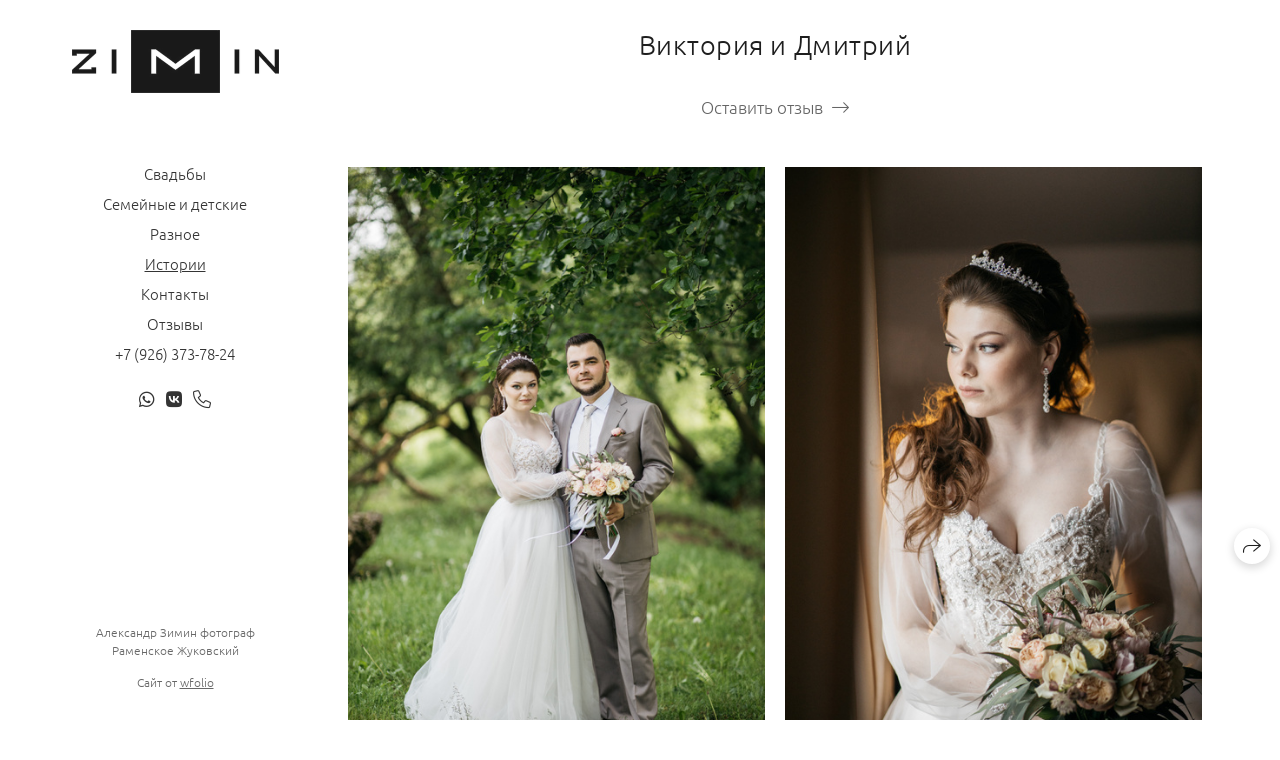

--- FILE ---
content_type: text/html; charset=utf-8
request_url: https://ziminfoto.ru/viktoriya-i-dmitriy
body_size: 59610
content:
<!DOCTYPE html><html lang="ru"><head><meta charset="utf-8"><meta content="IE=edge" http-equiv="X-UA-Compatible"><meta content="width=1280, minimum-scale=1.0" name="viewport"><meta content="wfolio" name="owner"><meta content="light" name="color-scheme"><meta name="theme-color" media="(prefers-color-scheme: light)"><meta name="theme-color" media="(prefers-color-scheme: dark)"><link href="https://ziminfoto.ru/viktoriya-i-dmitriy" rel="canonical"><title>Виктория и Дмитрий. Свадебный и семейный фотограф Раменское Жуковский  Александр Зимин</title><meta name="robots" content="follow, index, max-snippet:-1, max-video-preview:-1, max-image-preview:large"><meta name="yandex-verification" content="df32bb2ce7943b25"><meta name="google-site-verification" content="TMwn4q6aje2cp1UB6Sl-YiGJKuqhopphOKLHwfFaTNM"><meta property="og:title" content="Виктория и Дмитрий. Свадебный и семейный фотограф Раменское Жуковский  Александр Зимин"><meta property="og:type" content="website"><meta property="og:locale" content="ru"><meta property="og:url" content="https://ziminfoto.ru/viktoriya-i-dmitriy"><meta property="twitter:domain" content="ziminfoto.ru"><meta property="twitter:url" content="https://ziminfoto.ru/viktoriya-i-dmitriy"><meta property="twitter:title" content="Виктория и Дмитрий. Свадебный и семейный фотограф Раменское Жуковский  Александр Зимин"><meta property="vk:image" content="https://i.wfolio.ru/x/vw6sK5bQa5Fcwe87C_Ouy9fEMYEO3Vmm/MTsPCuI8SXA_GXg5fXeD-Z4Yzl9CwsQg/qkVHgF2ZQtoDpLR7S2FbZCjvoOwMup7F/Hy_tM0q2Pi5MtkkX8VgU93d8Ky6fI-2G.jpg"><meta property="og:image" content="https://i.wfolio.ru/x/2liGxMhJRjilwq8i78-UqZczLd56D3TA/sTnJtdZp03LsDDiOBzLXI-I2h26Bzrzc/MDtIbL9eQ_SwQuXWS_lIy9nGPL-mqIWK/nLQ54aDkeU4WEUGQbfB8n1X9ygnKQ0Hn.jpg"><meta name="twitter:image" content="https://i.wfolio.ru/x/2liGxMhJRjilwq8i78-UqZczLd56D3TA/sTnJtdZp03LsDDiOBzLXI-I2h26Bzrzc/MDtIbL9eQ_SwQuXWS_lIy9nGPL-mqIWK/nLQ54aDkeU4WEUGQbfB8n1X9ygnKQ0Hn.jpg"><meta name="twitter:card" content="summary_large_image"><link href="https://i.wfolio.ru/x/fzZscrDVcssx9z7fVx1wVatoGH1SiPhD/sjIIFMHaivdwzRqmzU8kybc2zQCXrN-L/pnfl83i8GPcsRV2ev1qXsGb7II5Xm_R8/hkDH2xhasHnf1vADdHAXa06dRk29kyKk.png" rel="icon" sizes="48x48" type="image/png"><link href="/favicon.ico" rel="icon" type="image/x-icon"><link href="https://i.wfolio.ru/x/nPyk9X8szP5j_Qqbh-YedmQ5zB9l-5jC/n2giKg88XC_zlnwvvxWOtqj6Ki94S45r/er_VcCesaMBrZpNv_PjCeX19PlYwohSv/MkeBWb6oCQD_t7RzC1XvDl808P1ch4B6.png" rel="apple-touch-icon" sizes="180x180"><script>window.domains = ["9hv3rnc8yu9d.wfolio.pro", "ziminfoto.ru"];
window.sharingSocialNetworks = ["whatsapp", "vk", "telegram", "viber"];
window.currentUrl = "https://ziminfoto.ru/viktoriya-i-dmitriy";
window.previewMode = false;
window.previewDemo = false
window.lazySizesConfig = window.lazySizesConfig || {};
window.lazySizesConfig.init = false;
window.lazySizesConfig.expand = 1000;
window.lazySizesConfig.expFactor = 2.5;
window.locale = {"all":"Все","application":{"site_is_blocked":{"go_to_app":"Перейти к управлению","lost_visitors":"Столько посетителей было на сайте,\u003cbr\u003eпока он заблокирован","lost_visitors_with_count":"%{count} — cтолько посетителей было на сайте, пока он заблокирован","pay":"Оплатить","title":"Сайт не оплачен"}},"branding_html":"Сайт от \u003ca href=\"%{url}\" target=\"_blank\"\u003ewfolio\u003c/a\u003e","card":{"contact_button_label":"Контакты","goto_website":"Перейти на сайт","save":"Сохранить контакт","social_accounts":{"behance":"Behance","facebook":"Facebook","instagram":"Instagram","linkedin":"LinkedIn","max":"MAX","telegram":"Telegram","viber":"Viber","vk":"ВКонтакте","whatsapp":"WhatsApp","youtube":"YouTube"}},"close":"Закрыть","date":{"formats":{"day_month":"%-d %B","long":"%-d %B %Y"}},"defaults":{"card":{"occupation":"Фотограф"},"disk":{"project":{"selections_title":"Отбор фотографий"}},"pages":{"announcement_list":"Истории","contacts":"Контакты","fame":"Отзывы","main":"Главная","no_name":"Без названия","portfolio":"Портфолио","services":"Услуги"}},"disk":{"back":"Назад","blank_folder":"В этой папке нет фотографий.","blocked":{"description":"Превышен лимит в диске","title":"Проект заблокирован"},"carts":{"blank":{"description":"Чтобы купить фотографии, просто добавьте их в корзину. После оплаты водяной знак удалится и вы получите фотографии в исходном качестве.","start":"Начать отбор"},"disabled":{"button":"Контакты","title":"Покупка фотографий была отключена в данном проекте. За дополнительной информацией вы можете обратиться к владельцу проекта:"},"intro":{"close":"Продолжить выбор","description":"Чтобы купить фотографии, просто добавьте их в корзину. После оплаты водяной знак удалится, и вы получите фотографии в исходном качестве.","header":"Покупка цифровых фотографий"},"label":"Корзина","meta":{"amount":"Стоимость","count":"Фотографий","order":"Заказ №%{order_id}","pieces":"шт","stored_till":"Хранится до"},"new":{"close":"Продолжить выбор","contacts":{"description":"Заполните поля для добавления фотографий в корзину","title":"Ваши контакты"},"price":{"description":"Все цены указаны за цифровые фотографии","discount":"скидка %{percent}%","for_many_pieces":"При покупке от %{pieces_count} шт","for_one_piece":"Цена за одну шт","title":"Цена за фотографию"}},"payment_unavailable":{"description":"К сожалению, в настоящий момент оплата недоступна. Пожалуйста, повторите попытку позже.","title":"Оплата недоступна"},"share":{"description":"Чтобы вернуться к этой корзине, скопируйте и сохраните ссылку на нее","title":"Сохранить корзину"},"show":{"buy":"Купить","comment":"Оставить отзыв","download":"Скачать все файлы","paid":{"description":"Ваш заказ оплачен, теперь вы можете скачать фотографии","title":"Спасибо за покупку"},"save_cart":"Сохранить ссылку на корзину","share_cart":"Поделиться ссылкой на заказ","unpaid":{"description":"Оплатите заказ, чтобы скачать фотографии без водяных знаков","title":"Корзина"}},"title":"Корзина"},"comment":{"label":"Отзыв"},"comments":{"new":{"title":"Оставьте отзыв"}},"customer_name_format":{"first_last_name":"Имя и фамилия","last_first_name":"Фамилия и имя","name":"Ваше имя"},"download_disabled":{"description":"Чтобы скачать все файлы одним архивом, скопируйте ссылку, указанную ниже, и откройте ее в вашем браузере на компьютере или телефоне.","header":"Инструкция"},"download":{"file_download_title":"Скачать файл","folder":{"title":"Текущую папку"},"project":{"description":"Все файлы и папки","title":"Весь проект"},"selection":{"description":"Избранные файлы","title":"Избранное"},"title":"Скачать файлы","variants":{"file":"Оригинал","preview":"Для соцсетей"}},"download_files":{"destination":{"desktop":"Мой компьютер","google_drive":"Google Drive","mobile":"Мой телефон","title":"Скачать на","yandex_disk":"Яндекс Диск"},"size":{"original":"Оригинальный размер","preview":"Для соцсетей","title":"Выберите размер"}},"expires_on":"Хранится до %{date}","floating_menu":{"cart":"Корзина","comment":"Отзыв","download":"Скачать","more":"Еще","people":"Люди на фото","photolab":"Печать фото","products":"Услуги","selection":"Избранное","share":"Поделиться"},"login":{"authorize_as_guest":"Войти как гость","authorize_with_password":"Войти как заказчик"},"mobile_menu_modal":{"comment":"Написать отзыв","share":"Поделиться ссылкой"},"not_found":"Срок действия ссылки истёк","order_form":{"cart":{"description":"Проверьте контакты перед покупкой","order_title":"Продажа фотографий","title":"Покупка фотографий"}},"orders":{"description":"Спасибо, мы скоро с вами свяжемся","header":{"free":"Заказ №%{order_id} отправлен","paid":"Заказ №%{order_id} оплачен"},"return":"Вернуться к просмотру"},"password":{"enter":"Войти с паролем заказчика","guest_access":"Смотреть как гость","placeholder":"Введите пароль"},"people":{"index":{"description":"Идёт распознавание лиц.\u003cbr\u003eСписок появится после завершения обработки.","failed_recognize":"Никого не удалось распознать на загруженных фото.","select_person":"Выберите человека, чтобы посмотреть все фото","title":"Люди на фото"},"show":{"description":"%{count} фото с этим человеком","download":"Скачать все файлы","title":"Люди на фото"}},"photolab":{"button":"Перейти в типографию","description":"Вы переходите на сайт типографии-партнера, где вы сможете заказать печатные услуги с фотографиями из вашей галереи","title":"Печатные услуги"},"pieces":{"comments":{"edit":"Редактировать комментарий","new":"Оставьте комментарий"},"downloads":{"ios_modal":{"please_wait":"Нажмите на изображение, чтобы его сохранить. Изображение сохранится в Фото.","save_image":"Нажмите на изображение и удерживайте, чтобы его сохранить. Изображение сохранится в Фото."}},"video":{"gallery":{"download":"Скачать","too_large":"Онлайн-просмотр недоступен для больших видео. Скачайте файл, чтобы посмотреть его."}}},"products":{"description":"Закажите дополнительно","from":"от %{money}","photolab":{"button":"Создать макет","hint":{"fotoproekt":"Перейдите на сайт типографии «ФОТОпроект», чтобы сделать макет с вашими фотографиями:","print_rhinodesign":"Перейдите на сайт фотолаборатории «Print RHINODESIGN», чтобы сделать макет с вашими фотографиями:","rhinodesign":"Перейдите на сайт фотолаборатории «RHINODESIGN», чтобы сделать макет с вашими фотографиями:","yarkiy":"Перейдите на сайт типографии «Яркий Фотомаркет», чтобы сделать макет с вашими фотографиями:"},"label":"Печать фото","title":"Печать ваших фотографий"},"shop":{"label":"Услуги"},"title":"Специальные предложения"},"project_error":{"description":"Свяжитесь с владельцем для устранения ошибок","link":"Контакты","title":"Проект не отображается"},"save":"Сохранить","selection":{"blank":"В избранном нет файлов, начните выбирать прямо сейчас","commented_warning":{"cancel":"Отменить","confirm":"Убрать из избранного","description":"Если убрать файл из избранного, то комментарий будет удален.","header":"Предупреждение"},"edit":{"description":"Отбор уже завершен, но вы можете внести изменения в форму","title":"Внести изменения"},"finish":{"description":"После завершения отбора вы не сможете вносить изменения в Избранное. Владелец галереи получит уведомление о вашем выборе.","title":"Завершить отбор"},"finished":"Отбор завершен","finished_warning":{"button":"Контакты","description":"Для редактирования Избранного, пожалуйста, свяжитесь со мной.","header":"Вы уже завершили отбор"},"label":"Избранное","limit_exceeded":{"close":"Понятно","description":"Вы можете добавить в избранное только %{count}","header":"Предупреждение"},"logout":"Выход","new":{"description":"Заполните поля, чтобы сохранить список","login":"Или войдите в существующий список","submit":"Продолжить"},"pieces_limit":"Доступно для отбора: %{limit}","share":{"description":"Скопируйте ссылку на список избранного и возвращайтесь к нему в любое время и с любого устройства","title":"Ссылка на список избранного"},"show":{"description":"Чтобы вернуться к выбранным файлам позже, скопируйте и сохраните ссылку.","success":{"title":"Список создан"},"title":"Ссылка для входа"},"start":"Начать отбор","storefront":{"button":"Добавить в корзину","title":"Списки избранного были отключены в данном проекте. Вы можете добавить отобранные файлы в корзину для их покупки."},"title":"Избранное","update":"Переименовать","view_gallery":"Перейти в галерею"},"share":{"label":"Поделиться"},"snackbar":{"added_to_cart":"Добавлено в \u003ca href=\"%{link}\" data-turbo=\"true\" data-role=\"cart-link\"\u003eКорзину\u003c/a\u003e","added_to_selection":"Добавлено в \u003ca href=\"%{link}\" data-turbo=\"true\" data-role=\"selection-url\"\u003eИзбранное\u003c/a\u003e","changes_saved":"Изменения сохранены","comment_saved":"Комментарий сохранен","comment_sent":"Отзыв отправлен","selection_finished":"Отбор завершен"}},"download":"Скачать","email":"Email","enter_email":"Введите адрес электронной почты","enter_otp":"Введите пароль из письма","enter_password":"Введите пароль для доступа к этой странице","fame":{"add_avatar":"Выбрать фото","author_avatar":"Фотография","author_name":"Ваше имя","comment_submitted":"Ваш отзыв успешно отправлен! Он будет опубликован после модерации.","content":"Ваш отзыв","leave_comment":"Оставить отзыв","no_comments":"Отзывов пока нет, ваш будет первым!","social_url":"Ссылка на соцсеть (необязательно)","title":"Написать отзыв"},"fix_errors":"Пожалуйста, исправьте следующие ошибки:","gallery":{"cart":"В корзину","close":"Закрыть (Esc)","fullscreen":"В полный экран","next":"Следующий слайд (стрелка вправо)","prev":"Предыдущий слайд (стрелка влево)","selection":"Добавить в избранное","share":"Поделиться","zoom":"Увеличить/уменьшить"},"generic_error":"Что-то пошло не так","legal":{"i_accept_legals":"Я даю согласие на обработку персональных данных и соглашаюсь с условиями:","i_accept_privacy":"Я даю согласие на обработку персональных данных в соответствии с условиями \u003ca href=\"%{privacy_url}\" target=\"_blank\"\u003eполитики конфиденциальности\u003c/a\u003e.","i_accept_terms":"Я принимаю условия \u003ca href=\"%{terms_url}\" target=\"_blank\"\u003eоферты\u003c/a\u003e.","legal_privacy":"Политика конфиденциальности","legal_terms":"Оферта"},"login":"Войти","menu":"Меню","message_submitted":"Ваше сообщение успешно отправлено!","more":"Ещё","order":{"fields":{"comment":"Комментарий","email":"Email","name":"Ваше имя","phone":"Номер телефона"},"form":{"checkout":"Перейти к оплате","order":"Заказать","pay_with":"Оплата через %{payment_method}","sold_out":"Товар закончился"},"methods":{"bepaid":"BePaid","debug":"Тестовая оплата","debug_failed":"Оплата с отменой","freedompay":"Freedom Pay","liqpay":"Liqpay","mercadopago":"Mercado Pago","paypal":"PayPal","prodamus":"Prodamus","robokassa":"Робокасса","robokassa_kz":"Робокасса (KZ)","stripe":"Stripe","tinkoff":"Т-Банк","yookassa":"ЮКасса"},"success":{"close":"Закрыть","title":"Заявка отправлена"}},"otp_description":"Для доступа к странице проверьте почту (%{email}) и введите пароль, указанный в письме:","pages":{"legal_privacy":{"title":"Политика обработки персональных данных"},"legal_terms":{"title":"Оферта"},"not_found":{"back":"Вернуться на главную","message":"Неправильно набран адрес или такой страницы на сайте больше не существует.","title":"Страница не найдена"}},"plurals":{"files":{"one":"%{count} файл","few":"%{count} файла","many":"%{count} файлов","other":"%{count} файлов"}},"product":{"inactive":"Товар недоступен","order":"Оформить заказ"},"search":"Поиск","sections":{"inline_page":{"more":"Смотреть еще"}},"share":{"back":"Вернуться к сайту","button":"Поделиться ссылкой","copied":"Скопировано!","copy":"Скопировать","copy_link":"Скопировать ссылку","social_buttons":"Или отправьте через социальные сети","success":"Ссылка скопирована"},"shared":{"tracking":{"content":"На сайте используются файлы cookie. Продолжая просмотр сайта, вы разрешаете их использование. %{suffix}","okay":"Понятно","privacy_policy":"Политика конфиденциальности"}},"submit":"Отправить","submit_disabled":"Отправка…","tags":"Теги","transient_error":{"tell_owner":"При регулярном повторении ошибки сообщите владельцу сайта.","title":"Произошла техническая ошибка. Приносим извинения за временные неудобства.","try_reload":"Попробуйте обновить страницу через некоторое время."},"view":"Посмотреть галерею"};
window.siteId = "jZbPaQeR";
window.currentItemsIds = [426498,183606];
window.trackingEnabled = true;window.eventTrackerURL = "https://track.wfolio.ru/api/event";
window.eventTrackerExternalIdentifier = "ziminfoto.ru";
</script><link href="https://fonts.gstatic.com" rel="preconnect" crossorigin="anonymous"><style>/* cyrillic-ext */
@font-face {
  font-family: "Ubuntu Light";
  font-style: italic;
  font-weight: 400;
  src: url("https://fonts.gstatic.com/s/ubuntu/v20/4iCp6KVjbNBYlgoKejZftVyCN4Ffgg.woff2") format("woff2");
  unicode-range: U+0460-052F, U+1C80-1C88, U+20B4, U+2DE0-2DFF, U+A640-A69F, U+FE2E-FE2F;
}
/* cyrillic */
@font-face {
  font-family: "Ubuntu Light";
  font-style: italic;
  font-weight: 400;
  src: url("https://fonts.gstatic.com/s/ubuntu/v20/4iCp6KVjbNBYlgoKejZftVyLN4Ffgg.woff2") format("woff2");
  unicode-range: U+0301, U+0400-045F, U+0490-0491, U+04B0-04B1, U+2116;
}
/* greek-ext */
@font-face {
  font-family: "Ubuntu Light";
  font-style: italic;
  font-weight: 400;
  src: url("https://fonts.gstatic.com/s/ubuntu/v20/4iCp6KVjbNBYlgoKejZftVyDN4Ffgg.woff2") format("woff2");
  unicode-range: U+1F00-1FFF;
}
/* greek */
@font-face {
  font-family: "Ubuntu Light";
  font-style: italic;
  font-weight: 400;
  src: url("https://fonts.gstatic.com/s/ubuntu/v20/4iCp6KVjbNBYlgoKejZftVyMN4Ffgg.woff2") format("woff2");
  unicode-range: U+0370-03FF;
}
/* latin-ext */
@font-face {
  font-family: "Ubuntu Light";
  font-style: italic;
  font-weight: 400;
  src: url("https://fonts.gstatic.com/s/ubuntu/v20/4iCp6KVjbNBYlgoKejZftVyBN4Ffgg.woff2") format("woff2");
  unicode-range: U+0100-024F, U+0259, U+1E00-1EFF, U+2020, U+20A0-20AB, U+20AD-20CF, U+2113, U+2C60-2C7F, U+A720-A7FF;
}
/* latin */
@font-face {
  font-family: "Ubuntu Light";
  font-style: italic;
  font-weight: 400;
  src: url("https://fonts.gstatic.com/s/ubuntu/v20/4iCp6KVjbNBYlgoKejZftVyPN4E.woff2") format("woff2");
  unicode-range: U+0000-00FF, U+0131, U+0152-0153, U+02BB-02BC, U+02C6, U+02DA, U+02DC, U+2000-206F, U+2074, U+20AC, U+2122, U+2191, U+2193, U+2212, U+2215, U+FEFF, U+FFFD;
}
/* cyrillic-ext */
@font-face {
  font-family: "Ubuntu Light";
  font-style: italic;
  font-weight: 700;
  src: url("https://fonts.gstatic.com/s/ubuntu/v20/4iCp6KVjbNBYlgoKejZPslyCN4Ffgg.woff2") format("woff2");
  unicode-range: U+0460-052F, U+1C80-1C88, U+20B4, U+2DE0-2DFF, U+A640-A69F, U+FE2E-FE2F;
}
/* cyrillic */
@font-face {
  font-family: "Ubuntu Light";
  font-style: italic;
  font-weight: 700;
  src: url("https://fonts.gstatic.com/s/ubuntu/v20/4iCp6KVjbNBYlgoKejZPslyLN4Ffgg.woff2") format("woff2");
  unicode-range: U+0301, U+0400-045F, U+0490-0491, U+04B0-04B1, U+2116;
}
/* greek-ext */
@font-face {
  font-family: "Ubuntu Light";
  font-style: italic;
  font-weight: 700;
  src: url("https://fonts.gstatic.com/s/ubuntu/v20/4iCp6KVjbNBYlgoKejZPslyDN4Ffgg.woff2") format("woff2");
  unicode-range: U+1F00-1FFF;
}
/* greek */
@font-face {
  font-family: "Ubuntu Light";
  font-style: italic;
  font-weight: 700;
  src: url("https://fonts.gstatic.com/s/ubuntu/v20/4iCp6KVjbNBYlgoKejZPslyMN4Ffgg.woff2") format("woff2");
  unicode-range: U+0370-03FF;
}
/* latin-ext */
@font-face {
  font-family: "Ubuntu Light";
  font-style: italic;
  font-weight: 700;
  src: url("https://fonts.gstatic.com/s/ubuntu/v20/4iCp6KVjbNBYlgoKejZPslyBN4Ffgg.woff2") format("woff2");
  unicode-range: U+0100-024F, U+0259, U+1E00-1EFF, U+2020, U+20A0-20AB, U+20AD-20CF, U+2113, U+2C60-2C7F, U+A720-A7FF;
}
/* latin */
@font-face {
  font-family: "Ubuntu Light";
  font-style: italic;
  font-weight: 700;
  src: url("https://fonts.gstatic.com/s/ubuntu/v20/4iCp6KVjbNBYlgoKejZPslyPN4E.woff2") format("woff2");
  unicode-range: U+0000-00FF, U+0131, U+0152-0153, U+02BB-02BC, U+02C6, U+02DA, U+02DC, U+2000-206F, U+2074, U+20AC, U+2122, U+2191, U+2193, U+2212, U+2215, U+FEFF, U+FFFD;
}
/* cyrillic-ext */
@font-face {
  font-family: "Ubuntu Light";
  font-style: normal;
  font-weight: 400;
  src: url("https://fonts.gstatic.com/s/ubuntu/v20/4iCv6KVjbNBYlgoC1CzjvWyNL4U.woff2") format("woff2");
  unicode-range: U+0460-052F, U+1C80-1C88, U+20B4, U+2DE0-2DFF, U+A640-A69F, U+FE2E-FE2F;
}
/* cyrillic */
@font-face {
  font-family: "Ubuntu Light";
  font-style: normal;
  font-weight: 400;
  src: url("https://fonts.gstatic.com/s/ubuntu/v20/4iCv6KVjbNBYlgoC1CzjtGyNL4U.woff2") format("woff2");
  unicode-range: U+0301, U+0400-045F, U+0490-0491, U+04B0-04B1, U+2116;
}
/* greek-ext */
@font-face {
  font-family: "Ubuntu Light";
  font-style: normal;
  font-weight: 400;
  src: url("https://fonts.gstatic.com/s/ubuntu/v20/4iCv6KVjbNBYlgoC1CzjvGyNL4U.woff2") format("woff2");
  unicode-range: U+1F00-1FFF;
}
/* greek */
@font-face {
  font-family: "Ubuntu Light";
  font-style: normal;
  font-weight: 400;
  src: url("https://fonts.gstatic.com/s/ubuntu/v20/4iCv6KVjbNBYlgoC1Czjs2yNL4U.woff2") format("woff2");
  unicode-range: U+0370-03FF;
}
/* latin-ext */
@font-face {
  font-family: "Ubuntu Light";
  font-style: normal;
  font-weight: 400;
  src: url("https://fonts.gstatic.com/s/ubuntu/v20/4iCv6KVjbNBYlgoC1CzjvmyNL4U.woff2") format("woff2");
  unicode-range: U+0100-024F, U+0259, U+1E00-1EFF, U+2020, U+20A0-20AB, U+20AD-20CF, U+2113, U+2C60-2C7F, U+A720-A7FF;
}
/* latin */
@font-face {
  font-family: "Ubuntu Light";
  font-style: normal;
  font-weight: 400;
  src: url("https://fonts.gstatic.com/s/ubuntu/v20/4iCv6KVjbNBYlgoC1CzjsGyN.woff2") format("woff2");
  unicode-range: U+0000-00FF, U+0131, U+0152-0153, U+02BB-02BC, U+02C6, U+02DA, U+02DC, U+2000-206F, U+2074, U+20AC, U+2122, U+2191, U+2193, U+2212, U+2215, U+FEFF, U+FFFD;
}
/* cyrillic-ext */
@font-face {
  font-family: "Ubuntu Light";
  font-style: normal;
  font-weight: 700;
  src: url("https://fonts.gstatic.com/s/ubuntu/v20/4iCv6KVjbNBYlgoCxCvjvWyNL4U.woff2") format("woff2");
  unicode-range: U+0460-052F, U+1C80-1C88, U+20B4, U+2DE0-2DFF, U+A640-A69F, U+FE2E-FE2F;
}
/* cyrillic */
@font-face {
  font-family: "Ubuntu Light";
  font-style: normal;
  font-weight: 700;
  src: url("https://fonts.gstatic.com/s/ubuntu/v20/4iCv6KVjbNBYlgoCxCvjtGyNL4U.woff2") format("woff2");
  unicode-range: U+0301, U+0400-045F, U+0490-0491, U+04B0-04B1, U+2116;
}
/* greek-ext */
@font-face {
  font-family: "Ubuntu Light";
  font-style: normal;
  font-weight: 700;
  src: url("https://fonts.gstatic.com/s/ubuntu/v20/4iCv6KVjbNBYlgoCxCvjvGyNL4U.woff2") format("woff2");
  unicode-range: U+1F00-1FFF;
}
/* greek */
@font-face {
  font-family: "Ubuntu Light";
  font-style: normal;
  font-weight: 700;
  src: url("https://fonts.gstatic.com/s/ubuntu/v20/4iCv6KVjbNBYlgoCxCvjs2yNL4U.woff2") format("woff2");
  unicode-range: U+0370-03FF;
}
/* latin-ext */
@font-face {
  font-family: "Ubuntu Light";
  font-style: normal;
  font-weight: 700;
  src: url("https://fonts.gstatic.com/s/ubuntu/v20/4iCv6KVjbNBYlgoCxCvjvmyNL4U.woff2") format("woff2");
  unicode-range: U+0100-024F, U+0259, U+1E00-1EFF, U+2020, U+20A0-20AB, U+20AD-20CF, U+2113, U+2C60-2C7F, U+A720-A7FF;
}
/* latin */
@font-face {
  font-family: "Ubuntu Light";
  font-style: normal;
  font-weight: 700;
  src: url("https://fonts.gstatic.com/s/ubuntu/v20/4iCv6KVjbNBYlgoCxCvjsGyN.woff2") format("woff2");
  unicode-range: U+0000-00FF, U+0131, U+0152-0153, U+02BB-02BC, U+02C6, U+02DA, U+02DC, U+2000-206F, U+2074, U+20AC, U+2122, U+2191, U+2193, U+2212, U+2215, U+FEFF, U+FFFD;
}
</style><style>body {
  font-family: 'Ubuntu Light', sans-serif;
  font-weight: normal;
}
h1, h2, h3 {
  font-family: 'Ubuntu Light', sans-serif;
  font-weight: normal;
}
</style><style>/*! normalize.css v4.1.1 | MIT License | github.com/necolas/normalize.css */html{font-family:sans-serif;-ms-text-size-adjust:100%;-webkit-text-size-adjust:100%}body{margin:0}article,aside,details,figcaption,figure,footer,header,main,menu,nav,section,summary{display:block}audio,canvas,progress,video{display:inline-block}audio:not([controls]){display:none;height:0}progress{vertical-align:baseline}template,[hidden]{display:none}a{background-color:transparent;-webkit-text-decoration-skip:objects}a:active,a:hover{outline-width:0}abbr[title]{border-bottom:none;text-decoration:underline;-webkit-text-decoration:underline dotted;text-decoration:underline dotted}b,strong{font-weight:inherit}b,strong{font-weight:bolder}dfn{font-style:italic}h1{font-size:2em;margin:0.67em 0}mark{background-color:#ff0;color:#000}small{font-size:80%}sub,sup{font-size:75%;line-height:0;position:relative;vertical-align:baseline}sub{bottom:-0.25em}sup{top:-0.5em}img{border-style:none}svg:not(:root){overflow:hidden}code,kbd,pre,samp{font-family:monospace, monospace;font-size:1em}figure{margin:1em 40px}hr{box-sizing:content-box;height:0;overflow:visible}button,input,select,textarea{font:inherit;margin:0}optgroup{font-weight:bold}button,input{overflow:visible}button,select{text-transform:none}button,html [type="button"],[type="reset"],[type="submit"]{-webkit-appearance:button}button::-moz-focus-inner,[type="button"]::-moz-focus-inner,[type="reset"]::-moz-focus-inner,[type="submit"]::-moz-focus-inner{border-style:none;padding:0}button:-moz-focusring,[type="button"]:-moz-focusring,[type="reset"]:-moz-focusring,[type="submit"]:-moz-focusring{outline:1px dotted ButtonText}fieldset{border:1px solid #c0c0c0;margin:0 2px;padding:0.35em 0.625em 0.75em}legend{box-sizing:border-box;color:inherit;display:table;max-width:100%;padding:0;white-space:normal}textarea{overflow:auto}[type="checkbox"],[type="radio"]{box-sizing:border-box;padding:0}[type="number"]::-webkit-inner-spin-button,[type="number"]::-webkit-outer-spin-button{height:auto}[type="search"]{-webkit-appearance:textfield;outline-offset:-2px}[type="search"]::-webkit-search-cancel-button,[type="search"]::-webkit-search-decoration{-webkit-appearance:none}::-webkit-input-placeholder{color:inherit;opacity:0.54}::-webkit-file-upload-button{-webkit-appearance:button;font:inherit}.row{display:flex;flex-wrap:wrap;width:auto;min-width:0}.row::after{content:"";display:table;clear:both}.row [class^="col-"]{display:flex;flex-direction:column;justify-content:space-between;min-height:1px}.row .col-sm-1{width:8.3333333333%}.row .col-sm-2{width:16.6666666667%}.row .col-sm-3{width:25%}.row .col-sm-4{width:33.3333333333%}.row .col-sm-5{width:41.6666666667%}.row .col-sm-6{width:50%}.row .col-sm-7{width:58.3333333333%}.row .col-sm-8{width:66.6666666667%}.row .col-sm-9{width:75%}.row .col-sm-10{width:83.3333333333%}.row .col-sm-11{width:91.6666666667%}.row .col-sm-12{width:100%}@media (min-width: 769px){.row .col-md-1{width:8.3333333333%}.row .col-md-offset-1{margin-left:8.3333333333%}}@media (min-width: 769px){.row .col-md-2{width:16.6666666667%}.row .col-md-offset-2{margin-left:16.6666666667%}}@media (min-width: 769px){.row .col-md-3{width:25%}.row .col-md-offset-3{margin-left:25%}}@media (min-width: 769px){.row .col-md-4{width:33.3333333333%}.row .col-md-offset-4{margin-left:33.3333333333%}}@media (min-width: 769px){.row .col-md-5{width:41.6666666667%}.row .col-md-offset-5{margin-left:41.6666666667%}}@media (min-width: 769px){.row .col-md-6{width:50%}.row .col-md-offset-6{margin-left:50%}}@media (min-width: 769px){.row .col-md-7{width:58.3333333333%}.row .col-md-offset-7{margin-left:58.3333333333%}}@media (min-width: 769px){.row .col-md-8{width:66.6666666667%}.row .col-md-offset-8{margin-left:66.6666666667%}}@media (min-width: 769px){.row .col-md-9{width:75%}.row .col-md-offset-9{margin-left:75%}}@media (min-width: 769px){.row .col-md-10{width:83.3333333333%}.row .col-md-offset-10{margin-left:83.3333333333%}}@media (min-width: 769px){.row .col-md-11{width:91.6666666667%}.row .col-md-offset-11{margin-left:91.6666666667%}}@media (min-width: 769px){.row .col-md-12{width:100%}.row .col-md-offset-12{margin-left:100%}}@media (min-width: 961px){.row .col-lg-1{width:8.3333333333%}.row .col-lg-offset-1{margin-left:8.3333333333%}}@media (min-width: 961px){.row .col-lg-2{width:16.6666666667%}.row .col-lg-offset-2{margin-left:16.6666666667%}}@media (min-width: 961px){.row .col-lg-3{width:25%}.row .col-lg-offset-3{margin-left:25%}}@media (min-width: 961px){.row .col-lg-4{width:33.3333333333%}.row .col-lg-offset-4{margin-left:33.3333333333%}}@media (min-width: 961px){.row .col-lg-5{width:41.6666666667%}.row .col-lg-offset-5{margin-left:41.6666666667%}}@media (min-width: 961px){.row .col-lg-6{width:50%}.row .col-lg-offset-6{margin-left:50%}}@media (min-width: 961px){.row .col-lg-7{width:58.3333333333%}.row .col-lg-offset-7{margin-left:58.3333333333%}}@media (min-width: 961px){.row .col-lg-8{width:66.6666666667%}.row .col-lg-offset-8{margin-left:66.6666666667%}}@media (min-width: 961px){.row .col-lg-9{width:75%}.row .col-lg-offset-9{margin-left:75%}}@media (min-width: 961px){.row .col-lg-10{width:83.3333333333%}.row .col-lg-offset-10{margin-left:83.3333333333%}}@media (min-width: 961px){.row .col-lg-11{width:91.6666666667%}.row .col-lg-offset-11{margin-left:91.6666666667%}}@media (min-width: 961px){.row .col-lg-12{width:100%}.row .col-lg-offset-12{margin-left:100%}}:root{--color-bg: #ffffff;--color-bg--rgb: 255, 255, 255;--color-bg-hover: #f7f7f7;--color-bg-hover--rgb: 247, 247, 247;--color-text: #1e1e1e;--color-text--rgb: 30, 30, 30;--color-text-hover: #1e1e1e;--color-text-hover--rgb: 30, 30, 30;--color-header: #1e1e1e;--color-header--rgb: 30, 30, 30;--color-link: #656565;--color-link--rgb: 101, 101, 101;--color-border: #1e1e1e40;--color-border--rgb: 30, 30, 30;--color-border-bright: #1e1e1e80;--color-border-bright--rgb: 30, 30, 30;--color-button-bg: #1e1e1e;--color-button-bg--rgb: 30, 30, 30;--color-button-bg-hover: #656565;--color-button-bg-hover--rgb: 101, 101, 101;--color-button-text: #ffffff;--color-button-text--rgb: 255, 255, 255;--color-button-text-hover: #ffffff;--color-button-text-hover--rgb: 255, 255, 255;--color-button-outline: #1e1e1e;--color-button-outline--rgb: 30, 30, 30;--color-button-outline-bg-hover: #1e1e1e;--color-button-outline-bg-hover--rgb: 30, 30, 30;--color-button-outline-text-hover: #ffffff;--color-button-outline-text-hover--rgb: 255, 255, 255;--color-form-bg: #1e1e1e0d;--color-form-bg--rgb: 30, 30, 30;--color-form-placeholder: #1e1e1e66;--color-form-placeholder--rgb: 30, 30, 30;--color-accent-bg: #f7f7f7;--color-accent-bg--rgb: 247, 247, 247;--color-accent-bg-hover: #ffffff;--color-accent-bg-hover--rgb: 255, 255, 255;--color-accent-text: #1e1e1e;--color-accent-text--rgb: 30, 30, 30;--color-accent-text-hover: #1e1e1e;--color-accent-text-hover--rgb: 30, 30, 30;--color-accent-header: #1e1e1e;--color-accent-header--rgb: 30, 30, 30;--color-accent-link: #656565;--color-accent-link--rgb: 101, 101, 101;--color-accent-border: #1e1e1e40;--color-accent-border--rgb: 30, 30, 30;--color-accent-border-bright: #1e1e1e80;--color-accent-border-bright--rgb: 30, 30, 30;--color-accent-button-bg: #1e1e1e;--color-accent-button-bg--rgb: 30, 30, 30;--color-accent-button-bg-hover: #656565;--color-accent-button-bg-hover--rgb: 101, 101, 101;--color-accent-button-text: #ffffff;--color-accent-button-text--rgb: 255, 255, 255;--color-accent-button-text-hover: #ffffff;--color-accent-button-text-hover--rgb: 255, 255, 255;--color-accent-button-outline: #1e1e1e;--color-accent-button-outline--rgb: 30, 30, 30;--color-accent-button-outline-bg-hover: #1e1e1e;--color-accent-button-outline-bg-hover--rgb: 30, 30, 30;--color-accent-button-outline-text-hover: #ffffff;--color-accent-button-outline-text-hover--rgb: 255, 255, 255;--color-accent-form-bg: #ffffff;--color-accent-form-bg--rgb: 255, 255, 255;--color-accent-form-placeholder: #1e1e1e66;--color-accent-form-placeholder--rgb: 30, 30, 30;--color-contrast-bg: #1e1e1e;--color-contrast-bg--rgb: 30, 30, 30;--color-contrast-bg-hover: #ffffff1a;--color-contrast-bg-hover--rgb: 255, 255, 255;--color-contrast-text: #ffffff;--color-contrast-text--rgb: 255, 255, 255;--color-contrast-text-hover: #ffffff;--color-contrast-text-hover--rgb: 255, 255, 255;--color-contrast-header: #ffffff;--color-contrast-header--rgb: 255, 255, 255;--color-contrast-link: #c6c6c6;--color-contrast-link--rgb: 198, 198, 198;--color-contrast-border: #ffffff40;--color-contrast-border--rgb: 255, 255, 255;--color-contrast-border-bright: #ffffff80;--color-contrast-border-bright--rgb: 255, 255, 255;--color-contrast-button-bg: #ffffff;--color-contrast-button-bg--rgb: 255, 255, 255;--color-contrast-button-bg-hover: #c6c6c6;--color-contrast-button-bg-hover--rgb: 198, 198, 198;--color-contrast-button-text: #1e1e1e;--color-contrast-button-text--rgb: 30, 30, 30;--color-contrast-button-text-hover: #1e1e1e;--color-contrast-button-text-hover--rgb: 30, 30, 30;--color-contrast-button-outline: #ffffff;--color-contrast-button-outline--rgb: 255, 255, 255;--color-contrast-button-outline-bg-hover: #ffffff;--color-contrast-button-outline-bg-hover--rgb: 255, 255, 255;--color-contrast-button-outline-text-hover: #1e1e1e;--color-contrast-button-outline-text-hover--rgb: 30, 30, 30;--color-contrast-form-bg: #ffffff1a;--color-contrast-form-bg--rgb: 255, 255, 255;--color-contrast-form-placeholder: #ffffff66;--color-contrast-form-placeholder--rgb: 255, 255, 255;--color-contrast-menu-text-hover: #c6c6c6;--color-contrast-menu-text-hover--rgb: 198, 198, 198}body[color-scheme="light"]{--color-bg: #ffffff;--color-bg--rgb: 255, 255, 255;--color-bg-hover: #f7f7f7;--color-bg-hover--rgb: 247, 247, 247;--color-text: #1e1e1e;--color-text--rgb: 30, 30, 30;--color-text-hover: #1e1e1e;--color-text-hover--rgb: 30, 30, 30;--color-header: #1e1e1e;--color-header--rgb: 30, 30, 30;--color-link: #656565;--color-link--rgb: 101, 101, 101;--color-border: #1e1e1e40;--color-border--rgb: 30, 30, 30;--color-border-bright: #1e1e1e80;--color-border-bright--rgb: 30, 30, 30;--color-button-bg: #1e1e1e;--color-button-bg--rgb: 30, 30, 30;--color-button-bg-hover: #656565;--color-button-bg-hover--rgb: 101, 101, 101;--color-button-text: #ffffff;--color-button-text--rgb: 255, 255, 255;--color-button-text-hover: #ffffff;--color-button-text-hover--rgb: 255, 255, 255;--color-button-outline: #1e1e1e;--color-button-outline--rgb: 30, 30, 30;--color-button-outline-bg-hover: #1e1e1e;--color-button-outline-bg-hover--rgb: 30, 30, 30;--color-button-outline-text-hover: #ffffff;--color-button-outline-text-hover--rgb: 255, 255, 255;--color-form-bg: #1e1e1e0d;--color-form-bg--rgb: 30, 30, 30;--color-form-placeholder: #1e1e1e66;--color-form-placeholder--rgb: 30, 30, 30;--color-accent-bg: #f7f7f7;--color-accent-bg--rgb: 247, 247, 247;--color-accent-bg-hover: #ffffff;--color-accent-bg-hover--rgb: 255, 255, 255;--color-accent-text: #1e1e1e;--color-accent-text--rgb: 30, 30, 30;--color-accent-text-hover: #1e1e1e;--color-accent-text-hover--rgb: 30, 30, 30;--color-accent-header: #1e1e1e;--color-accent-header--rgb: 30, 30, 30;--color-accent-link: #656565;--color-accent-link--rgb: 101, 101, 101;--color-accent-border: #1e1e1e40;--color-accent-border--rgb: 30, 30, 30;--color-accent-border-bright: #1e1e1e80;--color-accent-border-bright--rgb: 30, 30, 30;--color-accent-button-bg: #1e1e1e;--color-accent-button-bg--rgb: 30, 30, 30;--color-accent-button-bg-hover: #656565;--color-accent-button-bg-hover--rgb: 101, 101, 101;--color-accent-button-text: #ffffff;--color-accent-button-text--rgb: 255, 255, 255;--color-accent-button-text-hover: #ffffff;--color-accent-button-text-hover--rgb: 255, 255, 255;--color-accent-button-outline: #1e1e1e;--color-accent-button-outline--rgb: 30, 30, 30;--color-accent-button-outline-bg-hover: #1e1e1e;--color-accent-button-outline-bg-hover--rgb: 30, 30, 30;--color-accent-button-outline-text-hover: #ffffff;--color-accent-button-outline-text-hover--rgb: 255, 255, 255;--color-accent-form-bg: #ffffff;--color-accent-form-bg--rgb: 255, 255, 255;--color-accent-form-placeholder: #1e1e1e66;--color-accent-form-placeholder--rgb: 30, 30, 30;--color-contrast-bg: #1e1e1e;--color-contrast-bg--rgb: 30, 30, 30;--color-contrast-bg-hover: #ffffff1a;--color-contrast-bg-hover--rgb: 255, 255, 255;--color-contrast-text: #ffffff;--color-contrast-text--rgb: 255, 255, 255;--color-contrast-text-hover: #ffffff;--color-contrast-text-hover--rgb: 255, 255, 255;--color-contrast-header: #ffffff;--color-contrast-header--rgb: 255, 255, 255;--color-contrast-link: #c6c6c6;--color-contrast-link--rgb: 198, 198, 198;--color-contrast-border: #ffffff40;--color-contrast-border--rgb: 255, 255, 255;--color-contrast-border-bright: #ffffff80;--color-contrast-border-bright--rgb: 255, 255, 255;--color-contrast-button-bg: #ffffff;--color-contrast-button-bg--rgb: 255, 255, 255;--color-contrast-button-bg-hover: #c6c6c6;--color-contrast-button-bg-hover--rgb: 198, 198, 198;--color-contrast-button-text: #1e1e1e;--color-contrast-button-text--rgb: 30, 30, 30;--color-contrast-button-text-hover: #1e1e1e;--color-contrast-button-text-hover--rgb: 30, 30, 30;--color-contrast-button-outline: #ffffff;--color-contrast-button-outline--rgb: 255, 255, 255;--color-contrast-button-outline-bg-hover: #ffffff;--color-contrast-button-outline-bg-hover--rgb: 255, 255, 255;--color-contrast-button-outline-text-hover: #1e1e1e;--color-contrast-button-outline-text-hover--rgb: 30, 30, 30;--color-contrast-form-bg: #ffffff1a;--color-contrast-form-bg--rgb: 255, 255, 255;--color-contrast-form-placeholder: #ffffff66;--color-contrast-form-placeholder--rgb: 255, 255, 255;--color-contrast-menu-text-hover: #c6c6c6;--color-contrast-menu-text-hover--rgb: 198, 198, 198}:root{color-scheme:light dark}body{--color-text-muted: rgba(var(--color-text--rgb), 0.75);--color-text-light: rgba(var(--color-text--rgb), 0.4);--color-subheader: var(--color-header);--color-accent-subheader: var(--color-accent-header);--color-contrast-subheader: var(--color-contrast-header);--color-menu-bg: var(--color-bg);--color-menu-text: var(--color-text);--color-menu-text-muted: rgba(var(--color-text--rgb), 0.6);--color-menu-separator: rgba(var(--color-text--rgb), 0.5);--color-menu-text-hover: var(--color-menu-text-muted);--color-form-text: var(--color-text);--color-form-success-bg: rgba(108,155,142,0.2);--color-form-error-bg: rgba(195,157,59,0.2);--color-form-underline: var(--color-border);--color-checkbox-bg: var(--color-button-bg);--color-checkbox-text: var(--color-button-text)}body.-menu-accent{--color-menu-bg: var(--color-accent-bg);--color-menu-text: var(--color-accent-text);--color-menu-text-muted: rgba(var(--color-accent-text--rgb), 0.6);--color-menu-separator: rgba(var(--color-accent-text--rgb), 0.5)}body.-menu-contrast{--color-menu-bg: var(--color-contrast-bg);--color-menu-text: var(--color-contrast-text);--color-menu-text-hover: var(--color-contrast-menu-text-hover);--color-menu-text-muted: rgba(var(--color-contrast-text--rgb), 0.6);--color-menu-separator: rgba(var(--color-contrast-text--rgb), 0.5)}body.-accent-headers{--color-header: var(--color-accent-link);--color-subheader: var(--color-accent-link);--color-accent-header: var(--color-accent-link);--color-accent-subheader: var(--color-accent-link)}body.-accented{--color-subheader: var(--color-link);--color-accent-subheader: var(--color-accent-link);--color-contrast-subheader: var(--color-contrast-link)}body.-color-scheme:not(.-accented){--color-button-outline: var(--color-text);--color-accent-button-outline: var(--color-accent-text);--color-contrast-button-outline: var(--color-contrast-text)}.sections-container.-background-image{--color-bg: #000;--color-border: #fff;--color-text: #fff;--color-text--rgb: 255,255,255;--color-header: #fff;--color-subheader: #fff;--color-link: #fff;--color-button-text: #000;--color-button-bg: var(--color-header);--color-button-outline: var(--color-header);--color-button-outline-bg-hover: var(--color-header);--color-button-outline-text-hover: var(--color-button-text);--color-form-bg: rgba(var(--color-text--rgb), 0.1);--color-form-underline: var(--color-border);--color-form-placeholder: rgba(var(--color-text--rgb), 0.4);--color-checkbox-bg: var(--color-button-bg);--color-checkbox-text: var(--color-button-text)}.sections-container.-background-accent{--color-bg: var(--color-accent-bg);--color-bg-hover: var(--color-accent-bg-hover);--color-text: var(--color-accent-text);--color-text--rgb: var(--color-accent-text--rgb);--color-text-hover: var(--color-accent-text-hover);--color-text-muted: rgba(var(--color-accent-text--rgb), 0.75);--color-text-light: rgba(var(--color-accent-text--rgb), 0.4);--color-header: var(--color-accent-header);--color-subheader: var(--color-accent-subheader);--color-link: var(--color-accent-link);--color-border: var(--color-accent-border);--color-border-bright: var(--color-accent-border-bright);--color-button-text: var(--color-accent-button-text);--color-button-text-hover: var(--color-accent-button-text-hover);--color-button-bg: var(--color-accent-button-bg);--color-button-bg-hover: var(--color-accent-button-bg-hover);--color-button-outline: var(--color-accent-button-outline);--color-button-outline-bg-hover: var(--color-accent-button-outline-bg-hover);--color-button-outline-text-hover: var(--color-accent-button-outline-text-hover);--color-form-bg: var(--color-accent-form-bg);--color-form-underline: var(--color-accent-border);--color-form-placeholder: var(--color-accent-form-placeholder);--color-checkbox-bg: var(--color-accent-button-bg);--color-checkbox-text: var(--color-accent-button-text)}.sections-container.-background-contrast{--color-bg: var(--color-contrast-bg);--color-bg-hover: var(--color-contrast-bg-hover);--color-text: var(--color-contrast-text);--color-text--rgb: var(--color-contrast-text--rgb);--color-text-hover: var(--color-contrast-text-hover);--color-text-muted: rgba(var(--color-contrast-text--rgb), 0.75);--color-text-light: rgba(var(--color-contrast-text--rgb), 0.4);--color-header: var(--color-contrast-header);--color-subheader: var(--color-contrast-subheader);--color-link: var(--color-contrast-link);--color-border: var(--color-contrast-border);--color-border-bright: var(--color-contrast-border-bright);--color-button-text: var(--color-contrast-button-text);--color-button-text-hover: var(--color-contrast-button-text-hover);--color-button-bg: var(--color-contrast-button-bg);--color-button-bg-hover: var(--color-contrast-button-bg-hover);--color-button-outline: var(--color-contrast-button-outline);--color-button-outline-bg-hover: var(--color-contrast-button-outline-bg-hover);--color-button-outline-text-hover: var(--color-contrast-button-outline-text-hover);--color-form-bg: var(--color-contrast-form-bg);--color-form-underline: var(--color-contrast-border);--color-form-placeholder: var(--color-contrast-form-placeholder);--color-checkbox-bg: var(--color-button-bg);--color-checkbox-text: var(--color-contrast-button-text)}.sections-container .sections-container-inner{max-width:calc(100% - 18px * 2);position:relative;width:1150px;margin:0 auto}.sections-container .sections-container-inner::after{content:"";display:table;clear:both}.-hidden{display:none}.age-restriction-informer{display:none;position:fixed;z-index:1001;top:0;left:0;width:100%;height:100%;background:var(--color-bg)}.age-restriction-informer.is-visible{display:block}.age-restriction-informer-wrapper{display:flex;flex-direction:column;align-items:center;justify-content:center;max-width:60vw;height:100%;margin:0 auto}.age-restriction-informer-content{margin-bottom:50px;text-align:center}.age-restriction-informer-buttons{display:flex}.age-restriction-informer-buttons .button{min-width:180px}.age-restriction-informer-buttons>*:not(:last-child){margin-right:20px}.arrow{display:block;position:relative;left:0;width:25px;height:1px;margin:0 auto;transition:width 0.3s;background-color:var(--color-text)}.arrow::after,.arrow::before{content:"";position:absolute;right:-1px;width:6px;height:1px;background-color:var(--color-text)}.arrow::after{top:-2px;transform:rotate(45deg)}.arrow::before{top:2px;transform:rotate(-45deg)}.arrow.-left::after,.arrow.-left::before{right:auto;left:-1px}.arrow.-left::after{transform:rotate(-45deg)}.arrow.-left::before{transform:rotate(45deg)}.arrow-container:hover .arrow{width:64px}.background-video{position:relative;width:100%;height:100%;overflow:hidden;line-height:0;pointer-events:none}.background-video iframe{position:absolute;top:-9999px;right:-9999px;bottom:-9999px;left:-9999px;margin:auto;visibility:hidden}.background-video video{position:absolute;top:-9999px;right:-9999px;bottom:-9999px;left:-9999px;margin:auto;width:100%;min-width:100%;height:auto;min-height:100%}.background-video .background-video-preview{position:absolute;top:-9999px;right:-9999px;bottom:-9999px;left:-9999px;margin:auto;z-index:10;min-width:100%;min-height:100%;transition:opacity 1s ease-out, transform 1s ease-out;-o-object-fit:cover;object-fit:cover}.background-video.-playing .background-video-preview{transform:scale(1.2);opacity:0}.background-video.-playing iframe{visibility:visible}.branding{font-size:12px}.branding a{color:var(--color-text);text-decoration:underline}.branding a:hover{text-decoration:none}.button{display:inline-flex;position:relative;align-items:center;justify-content:center;min-width:140px;height:auto;margin:0;padding:18px 40px;overflow:hidden;border:1px solid var(--color-button-bg);border-radius:0;outline:none;background:var(--color-button-bg);color:var(--color-button-text);font-size:12px;letter-spacing:0.1em;line-height:1.5;text-decoration:none;text-transform:uppercase;cursor:pointer}.button:hover{border-color:transparent;background:var(--color-button-bg-hover);color:var(--color-button-text-hover)}.button.-outline{border-color:var(--color-button-outline);background:transparent;color:var(--color-button-outline)}.button.-outline:hover{border-color:var(--color-button-outline-bg-hover);background:var(--color-button-outline-bg-hover);color:var(--color-button-outline-text-hover)}.button[disabled]{opacity:0.5;cursor:not-allowed}.button i{margin-right:0.5em;font-size:1.15em;font-weight:normal}.checkbox{display:flex;align-items:baseline}.checkbox-notice{margin-left:14px;-webkit-user-select:none;-moz-user-select:none;user-select:none}.checkbox input[type="checkbox"]{visibility:hidden;line-height:0;cursor:pointer;-webkit-appearance:none;-moz-appearance:none;appearance:none}.checkbox input[type="checkbox"]::before{content:"\f00c" !important;font-family:"Font Awesome 6 Pro" !important;font-weight:900 !important;display:inline-block;visibility:visible;position:relative;top:-2px;width:15px;height:15px;transition:background 0.15s, border-color 0.15s, color 0.15s;border:1px solid var(--color-border);border-radius:1px;color:transparent;font-size:7.5px;line-height:13px;text-align:center}.checkbox input[type="checkbox"]:checked::before{border-color:transparent;background:var(--color-checkbox-bg);color:var(--color-checkbox-text)}.comment-form{display:flex}.comment-form-avatar{margin-left:60px;text-align:center}.comment-form-avatar .avatar-container{position:relative;width:160px;height:160px;margin-bottom:20px;border-radius:50%;background-color:var(--color-form-bg)}.comment-form-avatar .avatar-container>i{position:absolute;top:50%;left:50%;transform:translate(-50%, -50%);color:var(--color-form-placeholder);font-size:48px}.comment-form-avatar .avatar-container>.placeholder{position:absolute;width:160px;height:160px;border-radius:50%;background-size:cover}.comment-form-button{text-decoration:underline;cursor:pointer}.comment-form-button:hover{text-decoration:none}.cover .cover-arrow,.cover .cover-down-arrow{border:0;outline:none;background:transparent;cursor:pointer}.cover-arrows{display:inline-flex;align-items:center;color:#fff;font-size:12px}.cover-arrows .cover-arrow{padding:18px 0;cursor:pointer}.cover-arrows .cover-arrow .arrow{width:120px;transition:width 0.3s, margin 0.3s, background-color 0.3s}.cover-arrows .cover-arrow .arrow.-left{margin-left:20px}.cover-arrows .cover-arrow .arrow.-right{margin-right:20px}.cover-arrows .cover-arrow .arrow,.cover-arrows .cover-arrow .arrow::after,.cover-arrows .cover-arrow .arrow::before{background-color:#fff}.cover-arrows .cover-arrow:hover .arrow{width:140px;margin:0}.cover-arrows.-small{margin-bottom:-11px}.cover-arrows .cover-count{padding:0 60px;white-space:nowrap}.cover-arrows .cover-current-slide{margin-right:47px}.cover-arrows .cover-total-slides{position:relative}.cover-arrows .cover-total-slides::before{content:"";display:block;position:absolute;top:-12px;left:-23px;width:1px;height:40px;transform:rotate(30deg);background-color:#fff}.cover-arrows.-small{padding:0}.cover-arrows.-small .cover-arrow .arrow{width:90px}.cover-arrows.-small .cover-arrow .arrow,.cover-arrows.-small .cover-arrow .arrow::after,.cover-arrows.-small .cover-arrow .arrow::before{background-color:rgba(255,255,255,0.5)}.cover-arrows.-small .cover-arrow .arrow.-left{margin-left:10px}.cover-arrows.-small .cover-arrow .arrow.-right{margin-right:10px}.cover-arrows.-small .cover-arrow:hover .arrow{width:100px;margin:0}.cover-arrows.-small .cover-arrow:hover .arrow,.cover-arrows.-small .cover-arrow:hover .arrow::after,.cover-arrows.-small .cover-arrow:hover .arrow::before{background-color:#fff}.cover-arrows.-small .cover-count{padding:0 20px}.cover-arrows.-small .cover-current-slide{margin-right:20px}.cover-arrows.-small .cover-total-slides::before{content:"/";top:0;left:-12px;width:auto;height:auto;transform:none;background-color:transparent}.cover-button{display:inline-block;width:auto;height:auto;transition:background 0.3s, color 0.3s;border:1px solid #fff;background:transparent;color:#fff;cursor:pointer}.cover-button:hover{border:1px solid #fff;background:#fff;color:#000}.cover-down-arrow{animation:up-down 2s infinite;color:#fff}@keyframes up-down{0%{transform:translateY(0)}50%{transform:translateY(10px)}100%{transform:translateY(0)}}.cover-video video{-o-object-fit:cover;object-fit:cover}.cover-video.-overlay::after{position:absolute;top:0;right:0;bottom:0;left:0;content:"";z-index:101;background:rgba(0,0,0,0.35)}form.form{position:relative}form.form.-disabled{pointer-events:none}form.form fieldset{position:relative;width:100%;margin:0 0 15px;padding:0;border:0}form.form fieldset:last-child{margin-bottom:0}form.form input[type="text"],form.form input[type="password"],form.form input[type="number"],form.form input[type="search"],form.form textarea,form.form select{position:relative;width:100%;margin:0;padding:12px 14px;outline:none;background-color:transparent;box-shadow:none;color:var(--color-text);font-size:17px;letter-spacing:0;line-height:1.5;vertical-align:top;-webkit-appearance:none;caret-color:var(--color-text)}form.form input[type="text"]:not(:last-child),form.form input[type="password"]:not(:last-child),form.form input[type="number"]:not(:last-child),form.form input[type="search"]:not(:last-child),form.form textarea:not(:last-child),form.form select:not(:last-child){margin-bottom:5px}form.form input[type="text"]::-moz-placeholder, form.form input[type="password"]::-moz-placeholder, form.form input[type="number"]::-moz-placeholder, form.form input[type="search"]::-moz-placeholder, form.form textarea::-moz-placeholder, form.form select::-moz-placeholder{opacity:1;color:var(--color-form-placeholder)}form.form input[type="text"]::placeholder,form.form input[type="password"]::placeholder,form.form input[type="number"]::placeholder,form.form input[type="search"]::placeholder,form.form textarea::placeholder,form.form select::placeholder{opacity:1;color:var(--color-form-placeholder)}form.form select option{background:var(--color-bg);color:var(--color-text)}form.form textarea{resize:none}form.form input[type="text"],form.form input[type="password"],form.form input[type="search"],form.form input[type="number"],form.form textarea,form.form select{border:0;background-color:var(--color-form-bg)}.form-legal-links{font-size:15px;text-align:left}.form-legal-links a{white-space:nowrap}.inline-form-field{display:flex;align-items:center;justify-content:flex-start;max-width:100%}.inline-form-input{width:100%;padding:12px 14px;border:0;outline:none;background:var(--color-form-bg);box-shadow:none;color:inherit;cursor:pointer;-webkit-appearance:none}.inline-form-button{padding:11px 14px;transition:background 0.2s ease, color 0.2s ease;border:1px solid var(--color-button-bg);outline:none;background:var(--color-button-bg);color:var(--color-button-text);white-space:nowrap;cursor:pointer}.inline-form-button:hover{background:transparent;color:var(--color-button-bg)}.inline-form-description{margin-bottom:10px;text-align:left}.inline-form-header{margin-bottom:20px;font-weight:bold}.inline-form-hint{margin-top:10px;opacity:0.5;font-size:15px}.lazy-image{position:relative;max-width:100%;overflow:hidden;backface-visibility:hidden;line-height:0}.lazy-image>.placeholder{z-index:10 !important;width:100%;transition:opacity 0.1s;opacity:0.5}.lazy-image>img,.lazy-image>video{position:absolute;z-index:5 !important;top:0;bottom:0;left:0;width:100%;transform:translateZ(0);transition:opacity 0.1s;opacity:0}.lazy-image>video{-o-object-fit:cover;object-fit:cover}.lazy-image>img[data-sizes="auto"],.lazy-image>video[data-sizes="auto"]{display:block;width:100%}.lazy-image.is-loaded>.placeholder{opacity:0}.lazy-image.is-loaded img,.lazy-image.is-loaded video{opacity:1}.legal-links a{text-wrap:nowrap}.legals-wrapper{max-width:1180px;margin:0 auto}.listing-arrows{display:inline-flex;align-items:center}.listing-arrows .listing-arrow{padding:20px 0;cursor:pointer}.listing-arrows .listing-arrow:not(:last-child){margin-right:20px}.listing-arrows .listing-arrow .arrow{width:40px;transition:width 0.3s, margin 0.3s}.listing-arrows .listing-arrow .arrow.-left{margin-left:20px}.listing-arrows .listing-arrow .arrow.-right{margin-right:20px}.listing-arrows .listing-arrow .arrow,.listing-arrows .listing-arrow .arrow::after,.listing-arrows .listing-arrow .arrow::before{background-color:var(--color-text)}.listing-arrows .listing-arrow:hover .arrow{width:60px;margin:0}.logo{line-height:0}.logo .logo-link{display:inline-block;font-size:0;line-height:0}.logo .logo-with-placeholder{display:inline-block;position:relative;max-width:100%}.logo .logo-placeholder{z-index:0;width:100%}.logo .logo-image{position:absolute;z-index:10;top:0;right:0;bottom:0;left:0}.logo .-light-logo:not(:only-child){display:none}@media (prefers-color-scheme: dark){body.-has-dark-scheme .logo .-dark-logo:not(:only-child){display:none}body.-has-dark-scheme .logo .-light-logo:not(:only-child){display:block}}body.-has-dark-scheme[color-scheme="dark"] .logo .-dark-logo:not(:only-child){display:none}body.-has-dark-scheme[color-scheme="dark"] .logo .-light-logo:not(:only-child){display:block}body.-has-dark-scheme[color-scheme="light"] .logo .-dark-logo:not(:only-child){display:block}body.-has-dark-scheme[color-scheme="light"] .logo .-light-logo:not(:only-child){display:none}.marketing-informer{display:none;position:fixed;z-index:1400;top:0;right:0;left:0;width:100%;overflow:hidden;background:var(--color-marketing-informer-bg-color);color:var(--color-marketing-informer-text-color);font-size:15px}.marketing-informer::after{content:"";display:table;clear:both}.marketing-informer.is-visible{display:block}.marketing-informer a,.marketing-informer a:hover{color:inherit}.marketing-informer p{display:inline-block;margin:0}.marketing-informer-content{display:inline-block;flex-shrink:0;padding:14px 60px;text-align:center;will-change:transform}.marketing-informer-close{position:absolute;top:50%;transform:translateY(-50%);right:0;height:100%;margin:0;padding:0;border:0;outline:none;background:transparent;color:var(--color-marketing-informer-text-color);font-size:20px;line-height:1;text-decoration:none;cursor:pointer}.marketing-informer-close i{display:flex;align-items:center;justify-content:center;width:40px;height:100%;float:right;background:var(--color-marketing-informer-bg-color)}.marketing-informer-close i::before{transition:opacity 0.3s;opacity:0.5}.marketing-informer-close::before{content:"";display:inline-block;width:24px;height:100%;background:linear-gradient(90deg, rgba(var(--color-marketing-informer-bg-color--rgb), 0), var(--color-marketing-informer-bg-color))}.marketing-informer-close:hover i::before{opacity:1}.marketing-informer.is-animated .marketing-informer-content{animation:scroll-left linear infinite;animation-duration:var(--marketing-informer-animation-duration)}.marketing-informer-content-container{display:flex;flex-wrap:nowrap;justify-content:flex-start}@keyframes scroll-left{0%{transform:translate3d(0, 0, 0)}100%{transform:translate3d(-100%, 0, 0)}}.message-box{position:relative;margin-bottom:10px;padding:25px;background-color:var(--color-accent-bg);color:var(--color-text);font-size:15px;text-align:left}.message-box.-success{background-color:var(--color-form-success-bg)}.message-box.-error{background-color:var(--color-form-error-bg)}.message-box>.close{position:absolute;top:0;right:0;padding:10px;transition:opacity 0.2s ease-in-out;cursor:pointer}.message-box>.close:hover{opacity:0.6}.message-box .list{margin:10px 0 0;padding-left:1.25em;list-style-type:disc}.message-box .list>li:not(:last-child){margin-bottom:5px}.multi-slider{text-align:center}.multi-slider .slides{display:none}.multi-slider .slide{visibility:hidden;position:absolute;z-index:0;top:1px;right:1px;bottom:1px;left:1px;overflow:hidden;transition:opacity 3s,visibility 0s 1.5s;opacity:0;cursor:pointer}.multi-slider .slide img{position:absolute;top:50%;left:50%;transform:translate(-50%, -50%);width:101%;max-width:none;max-height:none;transition:opacity 0.3s;opacity:0;will-change:opacity}.multi-slider .slide .caption{position:absolute;z-index:20;right:0;bottom:0;left:0;padding:50px 20px 20px;background:linear-gradient(180deg, rgba(0,0,0,0) 0%, rgba(0,0,0,0.3) 100%);color:#fff;font-size:15px;text-align:left}.multi-slider .slide.is-loaded img{opacity:1}.multi-slider .slide.-visible{visibility:visible;z-index:100;transition:opacity 1.5s,visibility 1.5s;opacity:1}.multi-slider .viewports{margin:-1px}.multi-slider .viewports::after{content:"";display:table;clear:both}.multi-slider .viewport{position:relative;float:left}.multi-slider .viewport::before{content:"";display:block;padding-bottom:100%}.modal{display:flex;visibility:hidden;position:fixed;z-index:-1;top:0;right:0;bottom:0;left:0;flex-direction:column;align-items:center;justify-content:center;max-height:100%;overflow:hidden;transition:opacity 0.15s, visibility 0s 0.15s, z-index 0s 0.15s;opacity:0;background:rgba(85,85,85,0.9);pointer-events:none;-webkit-user-select:none;-moz-user-select:none;user-select:none}.modal.-open{visibility:visible;z-index:2000;transition:opacity 0.15s, visibility 0s;opacity:1;pointer-events:auto}.modal.-scrolling{justify-content:flex-start;max-height:none;overflow-x:hidden;overflow-y:auto}.modal.-scrolling .modal-window{max-height:none;margin:60px 0;overflow:visible}.modal .modal-window{position:relative;flex-shrink:0;width:750px;max-width:90vw;max-height:90%;padding:100px;overflow:auto;border-radius:10px;background:var(--color-bg);text-align:left;-webkit-user-select:auto;-moz-user-select:auto;user-select:auto}.modal .modal-close{position:absolute;z-index:100;top:15px;right:20px;padding:20px;cursor:pointer}.modal .modal-close::after{content:"\f00d" !important;font-family:"Font Awesome 6 Pro" !important;font-weight:400 !important;transition:opacity 0.15s;opacity:0.3;font-size:24px;line-height:1}.modal .modal-close:hover::after{opacity:1}.modal .modal-header{margin-bottom:20px;font-size:40px}.modal .modal-header.-large-pad{margin-bottom:32px}.modal .modal-description{margin-bottom:20px}.modal .modal-success{display:none;width:100%;text-align:center}.modal .modal-success-icon{margin-bottom:40px;font-size:75px}.modal .modal-success-text{margin-bottom:80px;font-size:30px}.share-modal .modal-window{padding:40px}.login-modal .modal-window{width:450px;padding:40px}.comment-modal .modal-window{width:920px}.order-modal.-large .modal-window{display:flex;width:1100px}.order-modal.-large .modal-window>*:not(:last-child){margin-right:40px}.order-modal.-large .modal-window .form{width:480px;margin:0}.order-modal .modal-window{width:640px;padding:80px}.number-input{position:relative;width:110px}.number-input input[type=number]{margin-bottom:0 !important;border:0;border-radius:0;text-align:center;-moz-appearance:textfield !important}.number-input input[type=number]::-webkit-inner-spin-button,.number-input input[type=number]::-webkit-outer-spin-button{margin:0;-webkit-appearance:none}.number-input-minus,.number-input-plus{position:absolute;top:50%;transform:translateY(-50%);width:44px;height:44px;padding:0;border:0;background:transparent;color:var(--color-text-muted);font-size:12px;line-height:45px !important;text-align:center;cursor:pointer;-webkit-user-select:none;-moz-user-select:none;user-select:none;-webkit-tap-highlight-color:transparent}.number-input-minus:active,.number-input-plus:active{color:var(--color-text)}.number-input-minus{left:2px}.number-input-plus{right:2px}.old-price{margin-left:0.5em;color:var(--color-text-light)}.post-list{word-wrap:break-word;word-break:initial}.product-inputs-row{display:flex;align-items:flex-start;gap:20px;margin-bottom:24px}@media (max-width: 768px){.product-inputs-row{flex-direction:column}}.product-inputs-row .product-variant-selector{width:100%;margin-bottom:0 !important}.product-inputs-row .product-variant-selector>select{padding-right:30px;overflow:hidden;text-overflow:ellipsis;white-space:nowrap}.product-price{display:inline-block;font-size:26px}.product-price-container{display:flex;align-items:end;margin-bottom:20px;font-weight:600}.product-old-price{position:relative;margin-left:16px;color:var(--color-text-muted);font-size:26px;font-weight:400;text-decoration:none}.product-old-price::before{content:"";position:absolute;top:0;left:0;width:100%;height:55%;border-bottom:1px solid var(--color-text-muted)}.product-gallery{width:420px;text-align:center}.product-gallery-items{display:grid;grid-template-columns:repeat(5, 1fr);-moz-column-gap:24px;column-gap:24px;width:100%;max-width:none}.product-gallery-items>*:not(:last-child){margin-bottom:0}.product-gallery-item{transition:opacity 0.3s;opacity:0.5;cursor:pointer}.product-gallery-item:hover,.product-gallery-item.is-active{opacity:1}.product-gallery-preview{width:100%;max-width:420px;margin-bottom:24px;margin-left:auto}.product-gallery-preview-item{display:none;width:100%}.product-gallery-preview-item.is-active{display:block}.radio-button{display:flex;align-items:center;margin:12px 0;cursor:pointer}.radio-button:last-child{margin-bottom:6px}.radio-button:first-child{margin-top:6px}.radio-button span{margin-left:14px;transition:color 0.15s;pointer-events:none}.radio-button:hover input[type="radio"]:not(:checked)+span{color:var(--color-border)}.radio-button input[type="radio"]{visibility:hidden;cursor:pointer;-webkit-appearance:none;-moz-appearance:none;appearance:none}.radio-button input[type="radio"]::before{content:"\f00c" !important;font-family:"Font Awesome 6 Pro" !important;font-weight:900 !important;display:block;visibility:visible;width:15px;height:15px;transition:background 0.15s, border-color 0.15s;border:1px solid var(--color-border);border-radius:50%;color:var(--color-bg);font-size:7px;line-height:13px;text-align:center}.radio-button input[type="radio"]:checked::before{border-color:transparent;background:var(--color-border)}.sections-container{position:relative}.sections-container.-background-accent{background-color:var(--color-bg)}.sections-container.-background-contrast{background-color:var(--color-bg)}.sections-container.-background-image{background-attachment:local}.sections-container.-background-image .button:not(.-outline){border:1px solid var(--color-header)}.sections-container.-background-image .button:not(.-outline):hover{background:transparent;color:var(--color-header)}.sections-container.-background-image .message-box.-error{-webkit-backdrop-filter:blur(15px);backdrop-filter:blur(15px)}.sections-container.-background-image form.form input[type="text"],.sections-container.-background-image form.form input[type="password"],.sections-container.-background-image form.form textarea{background-color:transparent;border:1px solid var(--color-form-bg)}.sections-container.lazyloaded{background-color:transparent !important}.sections-container.-overlay::before{position:absolute;top:0;right:0;bottom:0;left:0;content:"";background:rgba(0,0,0,0.35)}body.-fixed-backgrounds-enabled .sections-container.-background-image.-fixed-background{background-attachment:fixed}select{background-image:url("data:image/svg+xml,%3Csvg xmlns='http://www.w3.org/2000/svg' viewBox='0 0 512 512'%3E%3Cpath fill='%23CCCCCC' d='M233.4 406.6c12.5 12.5 32.8 12.5 45.3 0l192-192c12.5-12.5 12.5-32.8 0-45.3s-32.8-12.5-45.3 0L256 338.7 86.6 169.4c-12.5-12.5-32.8-12.5-45.3 0s-12.5 32.8 0 45.3l192 192z'/%3E%3C/svg%3E");background-repeat:no-repeat;background-position:right 14px top 50%;background-size:0.8em auto}select:invalid{color:var(--color-form-placeholder) !important}.share .share-header{margin-bottom:20px;font-weight:bold}.share .share-social{display:flex;align-items:center;justify-content:flex-start;margin-top:24px}.share .share-social>*:not(:last-child){margin-right:12px}.share .share-social-button{position:relative;transition:color 0.3s;color:var(--color-text);font-size:28px;white-space:nowrap}.share .share-social-button:hover{color:var(--color-text-muted)}.slider .slide{display:flex;align-items:center;justify-content:center}.slider .lazy-image{flex-shrink:0}.slider .prev,.slider .next{position:absolute;z-index:200;top:0;bottom:0;width:50%;height:100%}.slider .prev{left:0}.slider .next{right:0}.slider-arrows{display:inline-flex;align-items:center;margin-top:20px;color:var(--color-text);font-size:12px;-webkit-user-select:none;-moz-user-select:none;user-select:none}.slider-arrows .slider-arrow{padding:20px 0;cursor:pointer}.slider-arrows .slider-arrow .arrow{width:120px;transition:width 0.3s, margin 0.3s, background-color 0.3s}.slider-arrows .slider-arrow .arrow.-left{margin-left:20px}.slider-arrows .slider-arrow .arrow.-right{margin-right:20px}.slider-arrows .slider-arrow .arrow,.slider-arrows .slider-arrow .arrow::after,.slider-arrows .slider-arrow .arrow::before{background-color:var(--color-text)}.slider-arrows .slider-arrow:hover .arrow{width:140px;margin:0}.slider-arrows .slider-count{padding:0 60px}.slider-arrows .slider-current-slide{position:relative;margin-right:47px}.slider-arrows .slider-current-slide::after{content:"";display:block;position:absolute;top:-12px;left:30px;width:1px;height:40px;transform:rotate(30deg);background-color:var(--color-text)}.strip{position:relative;width:100%;height:auto}.strip.-resetting .slide{transition:none !important}.strip ::-moz-selection{background:transparent}.strip ::selection{background:transparent}.strip>.controls{position:absolute;z-index:200;top:0;bottom:0;width:100vw;height:100%}.strip>.controls>.prev,.strip>.controls>.next{top:0;bottom:0;height:100%;float:left;cursor:pointer}.strip>.controls>.prev{width:33%}.strip>.controls>.next{width:67%}.strip .slides{width:99999999px;height:100%;transform:translateX(0)}.strip .slides::after{content:"";display:table;clear:both}.strip .slide{height:100%;margin-right:20px;float:left}.strip .lazy-image canvas{background:url("data:image/svg+xml,%3Csvg%20version%3D%221.1%22%20id%3D%22Layer_1%22%20xmlns%3D%22http%3A%2F%2Fwww.w3.org%2F2000%2Fsvg%22%20xmlns%3Axlink%3D%22http%3A%2F%2Fwww.w3.org%2F1999%2Fxlink%22%20x%3D%220px%22%20y%3D%220px%22%0A%20%20%20%20%20width%3D%2224px%22%20height%3D%2230px%22%20viewBox%3D%220%200%2024%2030%22%20style%3D%22enable-background%3Anew%200%200%2050%2050%3B%22%20xml%3Aspace%3D%22preserve%22%3E%0A%20%20%20%20%3Crect%20x%3D%220%22%20y%3D%2210%22%20width%3D%224%22%20height%3D%2210%22%20fill%3D%22rgb(255%2C255%2C255)%22%20opacity%3D%220.2%22%3E%0A%20%20%20%20%20%20%3Canimate%20attributeName%3D%22opacity%22%20attributeType%3D%22XML%22%20values%3D%220.2%3B%201%3B%20.2%22%20begin%3D%220s%22%20dur%3D%220.6s%22%20repeatCount%3D%22indefinite%22%20%2F%3E%0A%20%20%20%20%20%20%3Canimate%20attributeName%3D%22height%22%20attributeType%3D%22XML%22%20values%3D%2210%3B%2020%3B%2010%22%20begin%3D%220s%22%20dur%3D%220.6s%22%20repeatCount%3D%22indefinite%22%20%2F%3E%0A%20%20%20%20%20%20%3Canimate%20attributeName%3D%22y%22%20attributeType%3D%22XML%22%20values%3D%2210%3B%205%3B%2010%22%20begin%3D%220s%22%20dur%3D%220.6s%22%20repeatCount%3D%22indefinite%22%20%2F%3E%0A%20%20%20%20%3C%2Frect%3E%0A%20%20%20%20%3Crect%20x%3D%228%22%20y%3D%2210%22%20width%3D%224%22%20height%3D%2210%22%20fill%3D%22rgb(255%2C255%2C255)%22%20%20opacity%3D%220.2%22%3E%0A%20%20%20%20%20%20%3Canimate%20attributeName%3D%22opacity%22%20attributeType%3D%22XML%22%20values%3D%220.2%3B%201%3B%20.2%22%20begin%3D%220.15s%22%20dur%3D%220.6s%22%20repeatCount%3D%22indefinite%22%20%2F%3E%0A%20%20%20%20%20%20%3Canimate%20attributeName%3D%22height%22%20attributeType%3D%22XML%22%20values%3D%2210%3B%2020%3B%2010%22%20begin%3D%220.15s%22%20dur%3D%220.6s%22%20repeatCount%3D%22indefinite%22%20%2F%3E%0A%20%20%20%20%20%20%3Canimate%20attributeName%3D%22y%22%20attributeType%3D%22XML%22%20values%3D%2210%3B%205%3B%2010%22%20begin%3D%220.15s%22%20dur%3D%220.6s%22%20repeatCount%3D%22indefinite%22%20%2F%3E%0A%20%20%20%20%3C%2Frect%3E%0A%20%20%20%20%3Crect%20x%3D%2216%22%20y%3D%2210%22%20width%3D%224%22%20height%3D%2210%22%20fill%3D%22rgb(255%2C255%2C255)%22%20%20opacity%3D%220.2%22%3E%0A%20%20%20%20%20%20%3Canimate%20attributeName%3D%22opacity%22%20attributeType%3D%22XML%22%20values%3D%220.2%3B%201%3B%20.2%22%20begin%3D%220.3s%22%20dur%3D%220.6s%22%20repeatCount%3D%22indefinite%22%20%2F%3E%0A%20%20%20%20%20%20%3Canimate%20attributeName%3D%22height%22%20attributeType%3D%22XML%22%20values%3D%2210%3B%2020%3B%2010%22%20begin%3D%220.3s%22%20dur%3D%220.6s%22%20repeatCount%3D%22indefinite%22%20%2F%3E%0A%20%20%20%20%20%20%3Canimate%20attributeName%3D%22y%22%20attributeType%3D%22XML%22%20values%3D%2210%3B%205%3B%2010%22%20begin%3D%220.3s%22%20dur%3D%220.6s%22%20repeatCount%3D%22indefinite%22%20%2F%3E%0A%20%20%20%20%3C%2Frect%3E%0A%20%20%3C%2Fsvg%3E") no-repeat scroll center center transparent}.strip .lazy-image.is-loaded canvas{background:none}.strip .caption{position:absolute;z-index:200;right:0;bottom:0;left:0;padding:50px 28px 20px;background:linear-gradient(180deg, rgba(0,0,0,0) 0%, rgba(0,0,0,0.3) 100%);color:#fff;font-size:15px;line-height:1.5;text-align:center;will-change:transform}.tag{display:inline-block;position:relative;margin:0 1em;color:var(--color-text);letter-spacing:0.22em;line-height:1.75em;text-transform:uppercase}.tag:not(:last-child)::before{content:"/";position:absolute;top:1px;right:-1em;transform:translateX(50%);font-family:Arial, sans-serif}.tag:last-child{margin-right:0}.tag:first-child{margin-left:0}.tag-list{display:flex;flex-wrap:wrap;font-size:13px}.text-avatar{position:relative;height:100%;background-color:var(--color-form-bg)}.text-avatar>.letter{position:absolute;top:50%;left:50%;transform:translate(-50%, -50%);color:var(--color-form-placeholder);font-size:27px;font-weight:bold;text-transform:uppercase}.vertical-line{margin:1em 0;opacity:0.5}.vertical-line::before{content:"";display:block;width:1px;height:40px;background-color:var(--color-text-muted)}.x-link{color:var(--color-link);text-decoration:none}.x-link:hover,.x-link:active{color:var(--color-link);text-decoration:underline}.x-link::before,.x-link::after{display:inline-block}.x-link::before{padding-right:0.5em}.x-link::after{padding-left:0.5em}.x-link.-share::before{content:"\f064" !important;font-family:"Font Awesome 6 Pro" !important;font-weight:400 !important}.x-link.-comment::before{content:"\f303" !important;font-family:"Font Awesome 6 Pro" !important;font-weight:400 !important}.x-link.-arrow::after{content:"\f178" !important;font-family:"Font Awesome 6 Pro" !important;font-weight:400 !important}button.x-link{display:inline-block;padding:1px;border:0;outline:none;background:transparent;white-space:nowrap;cursor:pointer}.action-section.-left{text-align:left}.action-section.-center{text-align:center}.action-section.-right{text-align:right}.action-section.-full{text-align:center !important}.action-section.-full>.button{display:block;width:100%}.comparison-section{position:relative;margin:0 auto;padding:0;overflow:hidden;line-height:0;-webkit-user-select:none;-moz-user-select:none;user-select:none;-webkit-tap-highlight-color:transparent}.comparison-section .before,.comparison-section .after{pointer-events:none}.comparison-section .before{position:absolute;z-index:100;top:0;left:0;width:50%;height:100%;overflow:hidden}.comparison-section .before .lazy-image{max-width:none}.comparison-section .after{width:100%;max-width:none}.comparison-section .drag{position:absolute;z-index:210;top:0;bottom:0;left:50%;width:3px;margin-left:-1.5px;background:#fff;cursor:col-resize}.comparison-section .drag::before{position:absolute;top:50%;left:50%;transform:translate(-50%, -50%);content:"";width:9px;height:60px;background:#fff}.comparison-section .drag .left-arrow,.comparison-section .drag .right-arrow{position:absolute;top:50%;width:0;height:0;margin-top:-6px;transition:margin 0.15s;border:6px inset transparent}.comparison-section .drag .left-arrow{left:50%;margin-left:-20px;border-right:6px solid #fff}.comparison-section .drag .right-arrow{right:50%;margin-right:-20px;border-left:6px solid #fff}.comparison-section .drag:hover .left-arrow{margin-left:-24px}.comparison-section .drag:hover .right-arrow{margin-right:-24px}.divider-section{text-align:center}.divider-section>hr{border:0;border-top-color:var(--color-border-bright);font-size:0}.divider-section.-solid>hr{border-top-width:1px;border-top-style:solid}.divider-section.-thick>hr{border-top-width:5px;border-top-style:solid}.divider-section.-dashed>hr{border-top-width:1px;border-top-style:dashed}.divider-section.-full>hr{width:auto}.divider-section.-short>hr{width:31.5%}.divider-section.-left>hr{width:10%;margin-left:0}.divider-section.-dots>.label,.divider-section.-stars>.label{height:50px;margin-bottom:8px;color:var(--color-border-bright);font-size:24px;line-height:50px}.divider-section.-dots>.label::after,.divider-section.-stars>.label::after{display:inline-block;line-height:normal;vertical-align:middle}.divider-section.-dots>.label::after{content:"•    •    •"}.divider-section.-stars>.label::after{content:"✽    ✽    ✽"}.instagram-section{line-height:0}.instagram-section .media{display:inline-block;position:relative;overflow:hidden}.instagram-section .media:hover .thumbnail .meta{opacity:1}.instagram-section .thumbnail{position:relative;transition:opacity 0.2s ease-out;opacity:0;background-repeat:no-repeat;background-position:50% 50%;background-size:cover}.instagram-section .thumbnail::before{content:"";display:block;padding-top:100%;overflow:hidden}.instagram-section .thumbnail.lazyloaded{opacity:1}.instagram-section .meta{position:absolute;top:0;right:0;bottom:0;left:0;z-index:100;transition:opacity 0.5s cubic-bezier(0.215, 0.61, 0.355, 1);opacity:0;background:rgba(0,0,0,0.55);will-change:opacity}.instagram-section .meta .likes{position:absolute;top:50%;left:50%;transform:translate(-50%, -50%);color:#fff;font-size:18px;text-align:center}@media all and (min-width: 375px){.instagram-section .meta .likes{font-size:24px}}.instagram-section .meta .likes-icon,.instagram-section .meta .likes-count{display:inline-block}.instagram-section .meta .likes-icon{margin-right:6px}.instagram-section.-likes-count-under .likes-icon,.instagram-section.-likes-count-under .likes-count{display:block;line-height:1}.instagram-section.-likes-count-under .likes-icon{margin-right:0;margin-bottom:4px}.message-form-section fieldset.-left{text-align:left}.message-form-section fieldset.-center{text-align:center}.message-form-section fieldset.-right{text-align:right}.message-form-section button.-full{width:100%}.questions-list-section>.title{margin-bottom:0.5em}.questions-list-section .question{position:relative;margin-top:0 !important}.questions-list-section .question .title{display:flex;position:relative;align-items:center;justify-content:space-between;padding:1em 40px 1em 0;color:var(--color-text);cursor:pointer}.questions-list-section .question .answer{display:none;margin:1em 0 2em;transition:opacity 0.3s;opacity:0}.questions-list-section .question .close{position:absolute;right:0;font-size:16px;cursor:pointer}.questions-list-section .question .close>i{transition:transform 0.15s}.questions-list-section .question:not(:last-child){border-bottom:1px solid var(--color-border)}.questions-list-section .question.is-active .close>i{transform:rotate(45deg)}.questions-list-section .question.is-active .answer{opacity:1}.search-section .search-input-container{position:relative;max-width:400px;margin:0 auto}.search-section .search-input-container::before{position:absolute;top:50%;transform:translateY(-50%);content:"\f002" !important;font-family:"Font Awesome 6 Pro" !important;font-weight:400 !important;z-index:1;color:var(--color-form-placeholder);font-size:16px}.search-section .search-input-container input{line-height:normal}.search-section .search-input-container::before{left:12px}.search-section .search-input-container input{padding-left:36px !important}.slider-section{text-align:center}.tags-section{font-size:13px;line-height:1.5;text-align:center}.tags-section .tag:hover,.tags-section .tag.-active{text-decoration:underline}.text-section,.wysiwyg{color:var(--color-text);line-height:1.5;word-wrap:break-word;font-variant-numeric:lining-nums;font-feature-settings:"lnum"}.text-section h1,.text-section h2,.text-section h3,.wysiwyg h1,.wysiwyg h2,.wysiwyg h3{margin-bottom:0.5em;font-weight:inherit;line-height:1.1}.text-section h1:last-child,.text-section h2:last-child,.text-section h3:last-child,.wysiwyg h1:last-child,.wysiwyg h2:last-child,.wysiwyg h3:last-child{margin-bottom:0}.text-section ul,.wysiwyg ul{padding:0;list-style:none}.text-section ul li,.wysiwyg ul li{padding-left:1.25em}.text-section ul li::before,.wysiwyg ul li::before{content:"—";position:absolute;margin-left:-1.25em}.text-section ol,.wysiwyg ol{padding-left:1.5em;list-style:decimal}.text-section ul,.text-section ol,.wysiwyg ul,.wysiwyg ol{margin:1em 0}.text-section ul:first-child,.text-section ol:first-child,.wysiwyg ul:first-child,.wysiwyg ol:first-child{margin-top:0}.text-section ul:last-child,.text-section ol:last-child,.wysiwyg ul:last-child,.wysiwyg ol:last-child{margin-bottom:0}.text-section ul li,.text-section ol li,.wysiwyg ul li,.wysiwyg ol li{margin-bottom:0.2em;list-style-position:outside}.text-section ul li:last-child,.text-section ol li:last-child,.wysiwyg ul li:last-child,.wysiwyg ol li:last-child{margin-bottom:0}.text-section blockquote,.wysiwyg blockquote{margin:0 1.25em 1em;padding-left:0.75em;border-left:2px solid var(--color-border);opacity:0.7}.text-section blockquote:last-child,.wysiwyg blockquote:last-child{margin-bottom:0}.text-section strike,.wysiwyg strike{opacity:0.5}.text-section time,.wysiwyg time{opacity:0.5}.video-file-section{position:relative;width:100%;overflow:hidden;opacity:100%;background:transparent;text-align:center}.video-file-section .inner{position:relative}.video-file-section .inner.is-hidden{visibility:hidden;transition:opacity 0.3s, visibility 0.3s;opacity:0}.video-file-section .inner img{max-width:none;height:100%;-o-object-fit:cover;object-fit:cover}.video-file-section.-with-icon-play .inner img{transition:transform 0.3s}.video-file-section.-with-icon-play .inner:hover img{transform:scale(1.1)}.video-file-section.-with-icon-play .inner::after{top:15px;left:15px;width:60px;height:60px;content:"";position:absolute;z-index:20;background:url(/assets/icons/play-5a2cfa658b34b5b1463187d6bad7d18ce0e472d3a5ed1c6910b08c8d76263cf1.png);background-size:cover;pointer-events:none}.video-file-section.js-video-section{cursor:pointer}.video-file-section .video{position:absolute;z-index:18;top:0;left:0;width:100%;height:100%;border:0}.video-section{position:relative;width:100%;overflow:hidden;opacity:100%;background:transparent;text-align:center}.video-section .overlay{visibility:visible;position:absolute;z-index:20;top:0;left:0;transition:opacity 0.3s, visibility 0s;border:0;opacity:1;cursor:pointer}.video-section .overlay img{transition:transform 0.3s}.video-section .overlay:hover img{transform:scale(1.1)}.video-section .overlay::after{top:15px;left:15px;width:60px;height:60px;content:"";position:absolute;z-index:20;background:url(/assets/icons/play-5a2cfa658b34b5b1463187d6bad7d18ce0e472d3a5ed1c6910b08c8d76263cf1.png);background-size:cover;pointer-events:none}.video-section .overlay.is-hidden{visibility:hidden;transition:opacity 0.3s, visibility 0.3s;opacity:0}.video-section .overlay img{max-width:none;height:100%;-o-object-fit:cover;object-fit:cover}.video-section .video{position:absolute;z-index:18;top:0;left:0;width:100%;height:100%;border:0}.widescreen-slider-section .prev{cursor:url(/assets/icons/arrow_left_white-cf28a26311868dd4643253ea36f74a09da8a70eaaff77d7d1257fe4e58ac0d7b.png),auto}.widescreen-slider-section .next{cursor:url(/assets/icons/arrow_right_white-b0b396c47eac4496b0ff49a7fe411ccab238e03d7db9c3555226e269f67b80c7.png),auto}.flag{display:inline-block;position:relative;top:-1px;width:18px;height:18px;margin-right:7px;overflow:hidden;backface-visibility:visible;border-radius:50%;background-repeat:no-repeat;box-shadow:0 0 5px 0 rgba(0,0,0,0.25);vertical-align:middle}.flag--am{background-image:url(/assets/flags/square/am-f4ede0e92ae8d00c458e5a658c31de77aa1c4bc7fe54c3c8f9cd379bddd38ea0.svg)}.flag--az{background-image:url(/assets/flags/square/az-3e0f710119f24c592ee009b1ce5ebd30dfbce0eb86fed7a2faa9bd96930d43ea.svg)}.flag--by{background-image:url(/assets/flags/square/by-7bd37ee878e4225470de8cc284d66cf70785a0329da88b43e5f93e25c047b738.svg)}.flag--cn{background-image:url(/assets/flags/square/cn-548f302d58bdad7c3a157b07123df5b3941c6511e0bb840b0a4fa081e61c0379.svg)}.flag--cz{background-image:url(/assets/flags/square/cz-311b1d73fa50e42a08844cd364f68bcee551a309b26bac1dce1651135ae70aa9.svg)}.flag--dk{background-image:url(/assets/flags/square/dk-1939f09bed83b50c36b2c371535c536748d49224da8a98bc5b42f9f74ee2bc25.svg)}.flag--de{background-image:url(/assets/flags/square/de-3479e75f866450220db28ef3ebb1ba0c345c059ed67de62c4176a09572da8f32.svg)}.flag--ee{background-image:url(/assets/flags/square/ee-1058c4a95d48696c8c99608a104e756d4ac5c431a7a1f60e179769416c443420.svg)}.flag--es{background-image:url(/assets/flags/square/es-582d90241cc77269d8eeaa709ee9345c4e3935b7c20f9d3f04d707800c554896.svg)}.flag--fi{background-image:url(/assets/flags/square/fi-cdfc9cc3908d4f0d534fb34853fda8db5981195204ab6219bad3aa3cf90ecfa6.svg)}.flag--fr{background-image:url(/assets/flags/square/fr-8b9d16b144204ecd34289bf1f0e06e57ad03a889a3813463de8e1a25005da5ec.svg)}.flag--gb{background-image:url(/assets/flags/square/gb-81ec47f82b87b9398d17f1db841ea31695a24fa3e05c60fa4d59b21ae4d5bed2.svg)}.flag--ge{background-image:url(/assets/flags/square/ge-d90251ffc959309587136e12331f57a2db6b284a892ba1fee03927383208a760.svg)}.flag--gr{background-image:url(/assets/flags/square/gr-40c78a60595b2a3f485040d93505c0128de81b60f44e18e35ce0ca9d5a95f184.svg)}.flag--il{background-image:url(/assets/flags/square/il-e9027cd798ec317a3cb65af70716a49e6b2963e9c30fd9c82ad6f5c7054d1cd2.svg)}.flag--it{background-image:url(/assets/flags/square/it-2767e5c7250ec17539972ef710a8cebde73971bf0b9b3186d5baffb02f66974e.svg)}.flag--kz{background-image:url(/assets/flags/square/kz-7bba4215225df2db60ba39f8b42f9c96039859ac70242cc3dc725cfa1a4b1330.svg)}.flag--lt{background-image:url(/assets/flags/square/lt-e386ebe0482bdf999b151c3ae8c5e5e40a58037eab35b29f37682aa849edd3f0.svg)}.flag--lv{background-image:url(/assets/flags/square/lv-dbf5d3fb294b518bc6373c4fc22b028fc462647fbd5032cf57513556896577bc.svg)}.flag--nl{background-image:url(/assets/flags/square/nl-6bfba1aa0f31f33e126e51832eddba06a92106d569f3e01dc4989a3425f45eac.svg)}.flag--no{background-image:url(/assets/flags/square/no-7b3a522b5101f7bcc5c9ac05adbfbfa3dacde4fc4420d2997b1ab38af7e50dbc.svg)}.flag--pl{background-image:url(/assets/flags/square/pl-acc73e013a67a13fde68d812b22889be9150cce57d029deab6ba5b0ba4e7b69a.svg)}.flag--pt{background-image:url(/assets/flags/square/pt-09b4548e5764d2a6c56bf9c33e8652911f91b16ab6bfa3041630506480281047.svg)}.flag--ro{background-image:url(/assets/flags/square/ro-a4cfc4bce72dc7b034f2b84e932ba3d47f7a9404b94b1450af48263c576b62c8.svg)}.flag--rs{background-image:url(/assets/flags/square/rs-cd44c0b89c5e2c2d0afe1902a263d60648dd18e97636256eb1ffc3148e336cd7.svg)}.flag--ru{background-image:url(/assets/flags/square/ru-aa0d5e4855f92f211efad3979493956dfe01ad4a0b552814cad05fa67694de03.svg)}.flag--se{background-image:url(/assets/flags/square/se-66e88fa578c2393f3a6722b0cfb661c8577d46a34c8bbe4d3b3ccbcfdd8c2bc6.svg)}.flag--si{background-image:url(/assets/flags/square/si-57de6654f35b93e7df9736ccb70ced05dcdf69562fe18d8ca4b9b0b193044567.svg)}.flag--tr{background-image:url(/assets/flags/square/tr-0df7b630a61ad40f32017487e6fef02258e8b2c8709c6fc8c1d3de1e9b36b09c.svg)}.flag--ua{background-image:url(/assets/flags/square/ua-86260ecf3aa1da110f92b58861d7918e3e574a79cfb4334f9c82b1a750a8a875.svg)}.admin-link{display:none;position:fixed;z-index:9999;top:5px;left:5px;padding:5px;border-radius:50%;opacity:0.25;background:#fff;color:#000 !important;font-size:20px;line-height:1}.admin-link>i{transition:transform 0.2s, color 0.2s}.admin-link.is-visible{display:block}.admin-link:hover>i{transform:rotate(45deg)}.money{white-space:nowrap}.money span:first-child::after{content:"\00A0"}.money__currency{unicode-bidi:embed}.money__amount{unicode-bidi:isolate-override;direction:ltr}.money--bold .money__amount{font-weight:600}.money--bold .money__currency{font-weight:400}.money--billing span:first-child:is(.money__currency)::after{content:none}.pswp__bg{background:var(--color-bg) !important}.pswp__button,.pswp__button:hover{color:var(--color-text) !important}.pswp__button--arrow--left::before,.pswp__button--arrow--right::before{background:transparent !important}.pswp__counter{color:var(--color-text) !important}.pswp__caption{color:var(--color-text-muted) !important}.pswp__preloader .pswp__preloader__donut{border-color:var(--color-text) !important}.pswp__top-bar,.pswp__caption{background:var(--color-bg) !important}*,*::after,*::before{box-sizing:border-box}html{width:100%;height:100%;margin:0;padding:0}body{-moz-osx-font-smoothing:grayscale;-webkit-font-smoothing:antialiased;width:100%;min-width:768px;height:100%;background:var(--color-bg);color:var(--color-text);font-size:17px;letter-spacing:0}p{margin:1em 0}p:first-child{margin-top:0}p:last-child{margin-bottom:0}img,object,embed{max-width:100%}img{height:auto;pointer-events:none}h1,h2,h3{margin:0;font-weight:inherit;letter-spacing:0.02em;text-rendering:optimizeLegibility}h1,h2{color:var(--color-header);font-size:27px}h3{color:var(--color-subheader);font-size:21px}ul,ol{margin:0;padding:0;list-style:none}a,a:hover{color:var(--color-text);text-decoration:none}b,strong{font-weight:bold}.wysiwyg a{color:var(--color-link);text-decoration:underline}.wysiwyg a:hover,.wysiwyg a.-hover{text-decoration:none}.button{width:auto;max-width:100%;transition:background 0.2s ease, border-color 0.2s ease, color 0.2s ease;text-overflow:ellipsis;white-space:nowrap}body.-not-found{padding:0}body.-not-found .page-wrapper{display:flex;flex-direction:column;align-items:center}body.-not-found .error-wrapper{display:flex;flex-direction:column;flex-grow:1;justify-content:center;text-align:center}body.-not-found .error-wrapper>*:not(:last-child){margin-bottom:34px}body.-not-found .page-footer{position:absolute;bottom:10px}body.-not-found .page-footer .inner{justify-content:center}.is-protected{-webkit-touch-callout:none}[class*="_button_pin"]{z-index:299 !important}.comment .comment-content>*:not(:last-child){margin-bottom:1em}.comment .comment-video{position:relative;margin:0 auto}.comment .comment-video .comment-video-link img{transition:transform 0.3s}.comment .comment-video .comment-video-link:hover img{transform:scale(1.1)}.comment .comment-video .comment-video-link::after{top:15px;left:15px;width:60px;height:60px;content:"";position:absolute;z-index:20;background:url(/assets/icons/play-5a2cfa658b34b5b1463187d6bad7d18ce0e472d3a5ed1c6910b08c8d76263cf1.png);background-size:cover;pointer-events:none}.comment .x-link{display:inline-block}.comment .text-avatar{padding-top:100%}.comment .text-avatar>.letter{font-size:50px}.comment .comment-link{display:inline-block;max-width:100%;overflow:hidden;text-overflow:ellipsis;white-space:nowrap}.comment-list.-rows{display:flex;flex-wrap:wrap}.comment-list.-rows .comment{width:calc(100% / 3);margin-bottom:4em}.comment-list.-rows .comment .comment-avatar{flex-shrink:0;width:50%;margin:0 auto;overflow:hidden;border-radius:50%}.comment-list.-rows .comment .comment-avatar .lazy-image,.comment-list.-rows .comment .comment-avatar img,.comment-list.-rows .comment .comment-avatar .placeholder{border-radius:50%}.comment-list.-rows .comment .comment-content{position:relative;margin:1.5em 18px 0;text-align:center}.comment-list.-rows .comment .comment-video{width:80%}.comment-list.-rows .comment .tag-list{justify-content:center}.comment-list.-masonry{margin:-18px}.comment-list.-masonry .comment{width:calc(100% / 3);padding:18px 18px 36px}.comment-list.-masonry .comment .tag-list{justify-content:center}.comment-list.-masonry .comment .comment-content{display:flex;position:relative;flex-direction:column;justify-content:center;margin-top:1em;text-align:center}.comment-list.-masonry .comment .comment-content:only-child{margin:0 auto}.comment-list.-masonry .comment .comment-video{position:relative;width:80%;margin:0 auto}.comment-list.-lineup-round .comment{display:flex;margin-bottom:36px}.comment-list.-lineup-round .comment .comment-avatar{flex-shrink:0;width:160px;height:160px;margin-right:36px;overflow:hidden;border-radius:50%}.comment-list.-lineup-round .comment .comment-avatar .lazy-image,.comment-list.-lineup-round .comment .comment-avatar img,.comment-list.-lineup-round .comment .comment-avatar .placeholder{border-radius:50%}.comment-list.-lineup-round .comment .comment-content{position:relative;width:calc(100% - 160px - 36px)}.comment-list.-lineup-round .comment .comment-video{width:30%;margin-right:0;margin-left:0}.comment-list.-lineup-portrait .comment{display:flex;align-items:center;margin-bottom:36px;padding-bottom:36px;border-bottom:1px solid var(--color-border)}.comment-list.-lineup-portrait .comment:nth-child(even){flex-direction:row-reverse}.comment-list.-lineup-portrait .comment:nth-child(even) .comment-avatar{margin:0 0 0 18px}.comment-list.-lineup-portrait .comment .comment-avatar{width:30%;margin-right:18px}.comment-list.-lineup-portrait .comment .comment-content{display:flex;position:relative;flex-direction:column;justify-content:center;width:70%;padding:0 18px;text-align:center}.comment-list.-lineup-portrait .comment .comment-content:only-child{margin:0 auto}.comment-list.-lineup-portrait .comment .tag-list{justify-content:center}.comment-list.-lineup-portrait .comment .comment-video{width:70%}.comment-list.-lineup-square .comment{display:flex;align-items:center;margin-bottom:36px}.comment-list.-lineup-square .comment:nth-child(even){flex-direction:row-reverse}.comment-list.-lineup-square .comment:nth-child(even) .comment-avatar{margin:0 0 0 18px}.comment-list.-lineup-square .comment .comment-content,.comment-list.-lineup-square .comment .comment-avatar{width:50%}.comment-list.-lineup-square .comment .comment-avatar{margin-right:18px}.comment-list.-lineup-square .comment .comment-content{display:flex;position:relative;flex-direction:column;justify-content:center;padding:0 18px;text-align:center}.comment-list.-lineup-square .comment .comment-content:only-child{margin:0 auto}.comment-list.-lineup-square .comment .tag-list{justify-content:center}.comment-list.-lineup-square .comment .comment-video{width:70%}.comment-list.-lineup-square .comment .vertical-line{margin:0 auto 1em}.download-link{visibility:hidden;position:absolute;z-index:100;top:10px;right:10px;width:auto;max-width:80%;padding:8px 12px;transform:translateX(-50%) scale(0);transition:transform 0.15s, opacity 0.3s, visibility 0s 0.15s;border-radius:30px;background:rgba(0,0,0,0.75) !important;color:#fff !important;font-size:15px;letter-spacing:0.05em;line-height:1.25;text-align:center;cursor:pointer}.download-link:hover{opacity:0.6}.download-link i{margin-right:2px}@media (hover: hover){.picture-section:hover .download-link,.picture-set-section>.piece:hover .download-link{visibility:visible;transform:scale(1);transition:transform 0.15s, opacity 0.3s, visibility 0s}}.floating-button{position:relative;width:36px;height:36px;transition:opacity 0.15s, visibility 0s 0.15s, box-shadow 0.15s, background 0.15s;border-radius:50px;background:rgba(var(--color-bg--rgb), 0.3);box-shadow:0 3px 8px 1px rgba(0,0,0,0.15);color:var(--color-text);font-size:18px;line-height:36px;text-align:center;-webkit-user-select:none;-moz-user-select:none;user-select:none;will-change:transform}.floating-button:not(:last-child){margin-bottom:10px}.floating-button.-top,.floating-button.-share,.floating-button.-locale{cursor:pointer}.floating-button.-top:hover,.floating-button.-top.-open,.floating-button.-share:hover,.floating-button.-share.-open,.floating-button.-locale:hover,.floating-button.-locale.-open{background:rgba(var(--color-bg--rgb), 0.5);box-shadow:0 1px 8px 1px rgba(0,0,0,0.15)}.floating-button.-top i,.floating-button.-share i,.floating-button.-locale i{position:absolute;top:50%;left:50%;transform:translate(-50%, -50%)}.floating-button.-top{visibility:hidden;opacity:0;pointer-events:none}.floating-button.-top.-active{visibility:visible;transition:opacity 0.15s, visibility 0s, box-shadow 0.15s, background 0.15s;opacity:1;pointer-events:auto}.floating-button::-moz-selection{background:transparent}.floating-button::selection{background:transparent}.floating-button.-locale{transition:opacity 0.15s, visibility 0.15s;font-size:15px}.floating-button.-locale .locale-buttons{display:flex;visibility:hidden;position:absolute;top:0;pointer-events:none}.floating-button.-locale .locale-buttons.-right-top,.floating-button.-locale .locale-buttons.-right-bottom{right:48px}.floating-button.-locale .locale-buttons.-left-top,.floating-button.-locale .locale-buttons.-left-bottom{left:48px}.floating-button.-locale .locale-buttons>.-locale{top:0;right:0;margin-bottom:0;opacity:0;pointer-events:auto}.floating-button.-locale .locale-buttons>.-locale:not(:first-child){margin-left:10px}.floating-button.-locale.-open>.locale-buttons{visibility:visible}.floating-button.-locale.-open>.locale-buttons .-locale{opacity:1}.floating-button.-locale i{width:22px;height:22px;margin-right:0}.floating-button.-locale>a{display:block;width:100%;height:100%}.floating-button.-locales{height:auto;padding:14px 0;transition:color 0.15s;font-size:15px;line-height:18px}.floating-button.-locales>*:not(:last-child){margin-bottom:10px}.floating-button.-locales a{display:block}.floating-button.-locales .locale-button:hover,.floating-button.-locales .locale-button.-active{color:var(--color-text-light)}.floating-buttons{display:flex;position:fixed;z-index:1100;top:10%;right:10px;bottom:110px;flex-direction:column;justify-content:space-between;pointer-events:none}.floating-buttons.-left-top,.floating-buttons.-left-bottom{right:auto;left:10px}.floating-buttons.-left-bottom,.floating-buttons.-right-bottom{justify-content:flex-end}.floating-buttons .floating-button{pointer-events:auto}.floating-buttons>.group:not(:last-child){margin-bottom:10px}.row{margin:0 -18px}.row>*{padding-right:18px;padding-left:18px}@media (max-width: 768px){.row>*:not(:last-child)>.section-container:last-child{margin-bottom:36px}}body.-password .page-main{display:flex;flex-direction:column;justify-content:center}.password-form{width:600px;margin:36px auto;text-align:center}.section-container+.section-container{margin-top:36px}.section-container+.action-section,.section-container.text-section+.section-container.picture-section,.section-container.picture-section+.section-container.text-section,.section-container.text-section+.section-container.message-form-section,.section-container.text-section+.section-container.video-file-section,.section-container.video-file-section+.section-container.text-section{margin-top:18px}.section-container.-center{text-align:center}@media (max-width: 959px){.section-container.picture-section+.section-container.action-section,.section-container.text-section+.section-container.action-section{margin-top:9px}}.section-group+.section-container{margin-top:18px}.sections-container .sections-container-inner{max-width:calc(100% - 18px * 2)}.sections-container.-theme-pad-before .sections-container-inner{padding-top:30px}.sections-container.-theme-pad-after .sections-container-inner{padding-bottom:36px}.sections-container.-theme-pad-after.-background-default .sections-container-inner{padding-bottom:60px}.sections-container.-no-pad-after .sections-container-inner{padding-bottom:0}.sections-container.-no-pad-before .sections-container-inner{padding-top:0}.sections-container.-xsmall-pad-after .sections-container-inner{padding-bottom:9px}.sections-container.-xsmall-pad-before .sections-container-inner{padding-top:9px}.sections-container.-small-pad-after .sections-container-inner{padding-bottom:18px}.sections-container.-small-pad-before .sections-container-inner{padding-top:18px}.sections-container.-medium-pad-before .sections-container-inner{padding-top:36px}.sections-container.-medium-pad-after .sections-container-inner{padding-bottom:36px}.sections-container.-large-pad-before .sections-container-inner{padding-top:72px}.sections-container.-large-pad-after .sections-container-inner{padding-bottom:72px}.sections-container.-xlarge-pad-before .sections-container-inner{padding-top:144px}.sections-container.-xlarge-pad-after .sections-container-inner{padding-bottom:144px}.sections-container.-small-width .sections-container-inner{width:768px}.sections-container.-medium-width .sections-container-inner{width:1150px}.sections-container.-large-width .sections-container-inner{width:1536px}.sections-container.-full-width .sections-container-inner{width:100%}.sections-container.-max-width .sections-container-inner{width:100%;max-width:100%}.sections-container.-top-align .row{align-items:flex-start}.sections-container.-middle-align .row{align-items:center}.sections-container.-bottom-align .row{align-items:flex-end}.sections-container.lazyloaded{background-repeat:no-repeat;background-position:center;background-size:cover}.sections-container.-background-image.-small-pad-after .sections-container-inner{padding-bottom:72px}.sections-container.-background-image.-small-pad-before .sections-container-inner{padding-top:72px}.sections-container.-background-image.-medium-pad-before .sections-container-inner{padding-top:144px}.sections-container.-background-image.-medium-pad-after .sections-container-inner{padding-bottom:144px}.sections-container.-background-image.-large-pad-before .sections-container-inner{padding-top:216px}.sections-container.-background-image.-large-pad-after .sections-container-inner{padding-bottom:216px}.sections-container.-background-image.-xlarge-pad-before .sections-container-inner{padding-top:288px}.sections-container.-background-image.-xlarge-pad-after .sections-container-inner{padding-bottom:288px}.slider .slider-viewport{position:relative;width:100%;height:auto;overflow:hidden}.slider ::-moz-selection{background:transparent}.slider ::selection{background:transparent}.slider .slide{visibility:hidden;position:absolute;z-index:0;top:0;right:0;bottom:0;left:0;width:100%;height:100%;transition:opacity 2s,visibility 0s 2s,z-index 0s 2s;opacity:0}.slider .slide.-visible{visibility:visible;z-index:100;transition:opacity 2s,visibility 0s,z-index 0s;opacity:1}.slider .lazy-image{max-width:none}.slider .lazy-image canvas{background:url("data:image/svg+xml,%3Csvg%20version%3D%221.1%22%20id%3D%22Layer_1%22%20xmlns%3D%22http%3A%2F%2Fwww.w3.org%2F2000%2Fsvg%22%20xmlns%3Axlink%3D%22http%3A%2F%2Fwww.w3.org%2F1999%2Fxlink%22%20x%3D%220px%22%20y%3D%220px%22%0A%20%20%20%20%20width%3D%2224px%22%20height%3D%2230px%22%20viewBox%3D%220%200%2024%2030%22%20style%3D%22enable-background%3Anew%200%200%2050%2050%3B%22%20xml%3Aspace%3D%22preserve%22%3E%0A%20%20%20%20%3Crect%20x%3D%220%22%20y%3D%2210%22%20width%3D%224%22%20height%3D%2210%22%20fill%3D%22rgb(255%2C255%2C255)%22%20opacity%3D%220.2%22%3E%0A%20%20%20%20%20%20%3Canimate%20attributeName%3D%22opacity%22%20attributeType%3D%22XML%22%20values%3D%220.2%3B%201%3B%20.2%22%20begin%3D%220s%22%20dur%3D%220.6s%22%20repeatCount%3D%22indefinite%22%20%2F%3E%0A%20%20%20%20%20%20%3Canimate%20attributeName%3D%22height%22%20attributeType%3D%22XML%22%20values%3D%2210%3B%2020%3B%2010%22%20begin%3D%220s%22%20dur%3D%220.6s%22%20repeatCount%3D%22indefinite%22%20%2F%3E%0A%20%20%20%20%20%20%3Canimate%20attributeName%3D%22y%22%20attributeType%3D%22XML%22%20values%3D%2210%3B%205%3B%2010%22%20begin%3D%220s%22%20dur%3D%220.6s%22%20repeatCount%3D%22indefinite%22%20%2F%3E%0A%20%20%20%20%3C%2Frect%3E%0A%20%20%20%20%3Crect%20x%3D%228%22%20y%3D%2210%22%20width%3D%224%22%20height%3D%2210%22%20fill%3D%22rgb(255%2C255%2C255)%22%20%20opacity%3D%220.2%22%3E%0A%20%20%20%20%20%20%3Canimate%20attributeName%3D%22opacity%22%20attributeType%3D%22XML%22%20values%3D%220.2%3B%201%3B%20.2%22%20begin%3D%220.15s%22%20dur%3D%220.6s%22%20repeatCount%3D%22indefinite%22%20%2F%3E%0A%20%20%20%20%20%20%3Canimate%20attributeName%3D%22height%22%20attributeType%3D%22XML%22%20values%3D%2210%3B%2020%3B%2010%22%20begin%3D%220.15s%22%20dur%3D%220.6s%22%20repeatCount%3D%22indefinite%22%20%2F%3E%0A%20%20%20%20%20%20%3Canimate%20attributeName%3D%22y%22%20attributeType%3D%22XML%22%20values%3D%2210%3B%205%3B%2010%22%20begin%3D%220.15s%22%20dur%3D%220.6s%22%20repeatCount%3D%22indefinite%22%20%2F%3E%0A%20%20%20%20%3C%2Frect%3E%0A%20%20%20%20%3Crect%20x%3D%2216%22%20y%3D%2210%22%20width%3D%224%22%20height%3D%2210%22%20fill%3D%22rgb(255%2C255%2C255)%22%20%20opacity%3D%220.2%22%3E%0A%20%20%20%20%20%20%3Canimate%20attributeName%3D%22opacity%22%20attributeType%3D%22XML%22%20values%3D%220.2%3B%201%3B%20.2%22%20begin%3D%220.3s%22%20dur%3D%220.6s%22%20repeatCount%3D%22indefinite%22%20%2F%3E%0A%20%20%20%20%20%20%3Canimate%20attributeName%3D%22height%22%20attributeType%3D%22XML%22%20values%3D%2210%3B%2020%3B%2010%22%20begin%3D%220.3s%22%20dur%3D%220.6s%22%20repeatCount%3D%22indefinite%22%20%2F%3E%0A%20%20%20%20%20%20%3Canimate%20attributeName%3D%22y%22%20attributeType%3D%22XML%22%20values%3D%2210%3B%205%3B%2010%22%20begin%3D%220.3s%22%20dur%3D%220.6s%22%20repeatCount%3D%22indefinite%22%20%2F%3E%0A%20%20%20%20%3C%2Frect%3E%0A%20%20%3C%2Fsvg%3E") no-repeat scroll center center transparent}.slider .lazy-image.is-loaded canvas{background:none}.slider .caption{position:absolute;z-index:200;right:0;bottom:0;left:0;padding:50px 28px 20px;background:linear-gradient(180deg, rgba(0,0,0,0) 0%, rgba(0,0,0,0.3) 100%);color:#fff;font-size:15px;line-height:1.5;text-align:center}.slider.-overlay .slides::after{position:absolute;top:0;right:0;bottom:0;left:0;content:"";z-index:101;background:rgba(0,0,0,0.35)}.slider.-rounded .lazy-image,.slider.-rounded img,.slider.-rounded .placeholder{border-radius:16px}.strip{min-height:400px}.strip>.controls>.prev>.handler,.strip>.controls>.next>.handler{position:relative;width:100px;height:100%;transition:opacity 0.3s;opacity:0.75}.strip>.controls>.prev>.handler::before,.strip>.controls>.next>.handler::before{position:absolute;top:50%;left:50%;transform:translate(-50%, -50%);color:#fff;font-size:24px}.strip>.controls>.prev:hover>.handler,.strip>.controls>.next:hover>.handler{opacity:0.3}.strip>.controls>.prev>.handler{float:left}.strip>.controls>.prev>.handler::before{content:"\f053" !important;font-family:"Font Awesome 6 Pro" !important;font-weight:400 !important}.strip>.controls>.next>.handler{float:right}.strip>.controls>.next>.handler::before{content:"\f054" !important;font-family:"Font Awesome 6 Pro" !important;font-weight:400 !important}.tracking-informer{display:none;position:fixed;z-index:1600;bottom:10px;left:10px;width:400px;padding:25px;border-radius:10px;background:color-mix(in srgb, var(--color-accent-bg) 90%, var(--color-accent-text));box-shadow:0 5px 20px rgba(0,0,0,0.04);color:var(--color-accent-text);font-size:15px}.tracking-informer::after{content:"";display:table;clear:both}.tracking-informer.is-visible{display:block}.tracking-informer a{color:var(--color-accent-text);text-decoration:underline}.tracking-informer a:hover{text-decoration:none}.tracking-informer-content{margin-bottom:25px}.tracking-informer-content .link{white-space:nowrap}.tracking-informer-button{display:block;position:relative;width:100%;padding:10px 40px;transition:background 0.2s ease;border:0;border-radius:0;outline:none;background:var(--color-accent-button-bg);color:var(--color-accent-button-text);cursor:pointer}.tracking-informer-button:hover{background:var(--color-accent-button-bg-hover);color:var(--color-accent-button-text-hover)}.comment-section{line-height:1.5}.comment-section .comment{display:flex;color:var(--color-text)}.comment-section .comment .comment-quote{position:relative;top:30px;padding-right:10px;color:var(--color-text-muted);font-family:Georgia, serif;font-size:80px;line-height:0;text-align:right}.comment-section .comment .comment-content{position:relative;text-align:left}.comment-section .comment .comment-content .video>.link img{transition:transform 0.3s}.comment-section .comment .comment-content .video>.link:hover img{transform:scale(1.1)}.comment-section .comment .comment-content .video>.link::after{top:15px;left:15px;width:60px;height:60px;content:"";position:absolute;z-index:20;background:url(/assets/icons/play-5a2cfa658b34b5b1463187d6bad7d18ce0e472d3a5ed1c6910b08c8d76263cf1.png);background-size:cover;pointer-events:none}.comment-section .comment .comment-main{padding:0 9px}.comment-section .comment-meta{display:flex;align-items:center;justify-content:space-between;margin-top:10px}.comment-section .comment-meta .comment-avatar{width:48px;height:48px;margin-right:10px;overflow:hidden;border-radius:50%}.comment-section .comment-meta .comment-name{font-weight:bold}.comment-section .comment-meta .comment-name,.comment-section .comment-meta .comment-link{display:block;max-width:350px;margin-right:10px;overflow:hidden;text-overflow:ellipsis;white-space:nowrap}.comment-section .comment-meta .comment-credentials{display:flex;align-items:center;justify-content:flex-start}.fame-section .nocomments{margin-bottom:36px;text-align:center}.fame-section .nocomments>i{font-size:60px}.fame-section .comment-form{padding-top:18px}.fame-section .title{font-weight:bold}.fame-section .avatar-container{position:relative;width:150px;height:150px}.fame-section .avatar-container>i{position:absolute;top:0;left:0;width:150px;height:150px;overflow:hidden;border-radius:50%;background-color:#d0d0d0;color:#fff;font-size:130px;font-weight:900}.fame-section .avatar-container>i::before{position:absolute;left:50%;transform:translateX(-50%);bottom:0}.fame-section .avatar-container>.placeholder{position:absolute;width:150px;height:150px;margin:0 auto 30px;padding-top:100%;overflow:hidden;border-radius:50%;background-size:cover;text-align:center}.fame-section .avatar-container>.button{position:absolute;left:50%;transform:translateX(-50%);bottom:15%;width:50px;height:50px;padding:0;border:0;border-radius:50%;background-color:rgba(0,0,0,0.4)}.fame-section .avatar-container>.button i{position:absolute;top:50%;left:50%;transform:translate(-50%, -50%);color:#fff;font-size:24px;font-weight:900}.fame-section .avatar-container>.button:hover{background:rgba(0,0,0,0.5);color:#fff}.fame-section .avatar-container>.button>input[type="file"]{display:none}.inline-listing-section{text-align:center}.inline-listing-section>.button{margin-top:18px}.inline-page-section{text-align:center}.inline-page-section>.button{margin-top:18px}.labeled-divider-section{position:relative;border-bottom:1px solid var(--color-border-bright)}.labeled-divider-section .label{display:inline;position:absolute;top:0;left:50%;max-width:calc(100% - 30px);padding:1px 15px 2px;overflow:hidden;transform:translateX(-50%) translateY(-50%);background:var(--color-bg);color:var(--color-text-muted);font-size:17px;text-overflow:ellipsis;text-transform:uppercase;white-space:nowrap}.picture-section{position:relative;line-height:0;text-align:center}.picture-section .link,.picture-section .gallery-link{display:inline-block;position:relative;padding:0;border:0;outline:0;background:transparent}.picture-section .link{cursor:pointer}.picture-section .gallery-link{cursor:zoom-in}.picture-section .lazy-image{display:inline-block}.picture-section.-round .lazy-image,.picture-section.-rounded .lazy-image{position:relative;z-index:1}.picture-section.-round .lazy-image{border-radius:50%}.picture-section.-rounded .lazy-image{border-radius:16px}.picture-set-section{position:relative;line-height:0;text-align:center}.picture-set-section .piece{position:relative}.picture-set-section .piece .inner{position:relative}.picture-set-section .piece.-with-icon-play .lazy-image img{transition:transform 0.3s}.picture-set-section .piece.-with-icon-play .lazy-image:hover img{transform:scale(1.1)}.picture-set-section .piece.-with-icon-play .lazy-image::after{top:15px;left:15px;width:60px;height:60px;content:"";position:absolute;z-index:20;background:url(/assets/icons/play-5a2cfa658b34b5b1463187d6bad7d18ce0e472d3a5ed1c6910b08c8d76263cf1.png);background-size:cover;pointer-events:none}.picture-set-section .piece .link,.picture-set-section .piece .content{display:block;position:relative;overflow:hidden;text-decoration:none}.picture-set-section .piece .link .caption,.picture-set-section .piece .content .caption{position:absolute;z-index:10;bottom:0;width:100%;padding:50px 20px 20px;transform:translateY(100%);transition:transform 0.5s cubic-bezier(0.55, 0.055, 0.675, 0.19);background:linear-gradient(180deg, rgba(0,0,0,0) 0%, rgba(0,0,0,0.3) 100%);color:#fff;font-size:15px;line-height:1.2;text-align:left}.picture-set-section .piece .link:hover .caption,.picture-set-section .piece .content:hover .caption{transform:translateY(0);transition:transform 0.3s cubic-bezier(0.215, 0.61, 0.355, 1)}.picture-set-section .piece .link:hover{cursor:zoom-in}.picture-set-section.-storyboard>.piece{position:absolute;overflow:hidden}.picture-set-section.-grid>.piece{display:inline-block}.picture-set-section.-grid>.piece .lazy-image video{height:100%}.picture-set-section.-lineup .piece{display:flex;justify-content:center;line-height:0}.picture-set-section.-lineup .piece-content{position:relative}.picture-set-section.-lineup .piece:last-child{padding-bottom:0 !important}.picture-set-section.-lineup .piece .lazy-image{display:inline-block;margin:0 auto}.picture-set-section.-lineup .piece .caption{line-height:1.5;text-align:center}.picture-set-section.-originals>.piece{display:inline-block}.picture-set-section.-originals>.piece>.inner{position:relative}.picture-set-section.-originals>.piece>.inner::before{content:"";display:block;padding-bottom:100%}.picture-set-section.-originals>.piece>.inner>.link{display:flex;position:absolute;top:0;right:0;bottom:0;left:0;align-items:center;justify-content:center}.picture-set-section.-originals>.piece>.inner>.link>.caption{padding:50px 20px 20px;font-size:15px}.picture-set-section.-horizontal .picture-set-container{display:flex;flex-direction:row;flex-wrap:nowrap;height:50vh;overflow-x:hidden}.picture-set-section.-horizontal .picture-set-container *{height:100%}.picture-set-section.-horizontal .picture-set-container>.piece{display:inline-block;line-height:0}.picture-set-section.-horizontal .picture-set-container>.piece:not(:last-child){padding-right:36px}.picture-set-section.-horizontal .picture-set-container>.piece .placeholder{width:auto}.picture-set-section.-horizontal .picture-set-container>.piece .caption{height:auto;text-align:center}.picture-set-section.-horizontal .picture-set-arrows>*:not(:last-child){margin-right:36px}.picture-set-section.-horizontal .picture-set-arrows{margin-top:calc(18px * 2 - 20px)}.questions-list-section .question:first-child .title{padding-top:0}.post .post-title{display:block}.post .post-title:hover{text-decoration:underline;text-decoration-thickness:1px;text-underline-offset:0.1em}.post .post-container{display:block}.post .post-caption{color:var(--color-text)}.post .post-description{line-height:1.25}.post .post-date{display:inline-block}.post .tag-list{justify-content:center}.post .post-tags{color:var(--color-text-muted)}.post .tag:hover{text-decoration:underline}.post .post-arrow{display:block;padding:2em}.post .post-miniature{display:block}.post-list.-masonry .post{transition:background 0.3s}.post-list.-masonry .post:hover{background:var(--color-bg-hover)}.post-list.-masonry .post:hover *{color:var(--color-text-hover)}.post-list.-masonry .post .post-inner{padding:18px 18px 50px}.post-list.-masonry .post .post-miniature{margin-bottom:2em}.post-list.-masonry .post .post-caption{text-align:center}.post-list.-masonry .post .post-caption>*:not(:last-child){margin-bottom:1em}.post-list.-squares{display:flex;flex-wrap:wrap;margin:-18px}.post-list.-squares .post{position:relative;float:left}.post-list.-squares .post .post-miniature::after{content:"";position:absolute;z-index:10;top:30px;right:30px;bottom:30px;left:30px;transition:opacity 0.3s, visibility 0.3s;opacity:0;background-color:var(--color-bg)}.post-list.-squares .post .post-inner{margin:18px}.post-list.-squares .post .post-container{position:relative;height:100%}.post-list.-squares .post .post-container:hover .post-miniature::after{opacity:1}.post-list.-squares .post .post-container:hover .post-caption{visibility:visible;z-index:20;overflow:hidden;opacity:1}.post-list.-squares .post .post-caption{position:absolute;top:50%;left:50%;transform:translate(-50%, -50%);visibility:hidden;z-index:0;max-width:calc(100% - 60px);max-height:calc(100% - 60px);transition:opacity 0.3s, visibility 0.3s, z-index 0.3s, background 0.3s;opacity:0;text-align:center}.post-list.-squares .post .post-caption-inner{width:100%;padding:30px}.post-list.-squares .post .post-caption-inner>*:not(:last-child){margin-bottom:1em}.post-list.-rows{display:flex;flex-wrap:wrap;margin:-18px}.post-list.-rows .post .post-inner{margin:18px;text-align:center}.post-list.-rows .post .post-container:hover .arrow{opacity:1}.post-list.-rows .post .post-caption{margin:30px}.post-list.-rows .post .post-caption>*:not(:last-child){margin-bottom:1em}.post-list.-rows .post .arrow{opacity:0.5}.post-list.-rows .post .post-arrow{padding:1.5em}.post-list.-lineup .post{position:relative}.post-list.-lineup .post::before{content:"";position:absolute;right:0;width:calc(75% - 40px);height:100%;transition:background 0.3s}.post-list.-lineup .post:hover *{color:var(--color-text-hover)}.post-list.-lineup .post:hover .vertical-line::before{opacity:0.75;background-color:var(--color-text-hover)}.post-list.-lineup .post:hover .arrow,.post-list.-lineup .post:hover .arrow::before,.post-list.-lineup .post:hover .arrow::after{background-color:var(--color-text-hover)}.post-list.-lineup .post:hover::before{background-color:var(--color-bg-hover)}.post-list.-lineup .post:nth-child(even of :not(.-hidden)) .post-container{flex-direction:row-reverse}.post-list.-lineup .post:nth-child(even of :not(.-hidden))::before{right:auto;left:0}.post-list.-lineup .post .post-container{display:flex;padding:40px}.post-list.-lineup .post .post-miniature{flex:0 0 calc(50% + 40px)}.post-list.-lineup .post .post-caption{display:flex;position:relative;flex-direction:column;flex-grow:1;align-items:center;justify-content:center;min-width:0;padding:40px;text-align:center}.post-list.-lineup .post .post-tags{margin-bottom:0.5em}.post-list.-lineup .post .post-description{margin-top:0.5em}.post-list.-lineup .post .post-title,.post-list.-lineup .post .post-description{width:100%}.post-list.-lineup .post .post-container:hover .arrow{opacity:1}.post-list.-lineup .post .arrow{opacity:0.5}.post-list.-blog.-masonry .post,.post-list.-blog.-rows .post{width:33.333333%}.post-list.-blog.-squares .post{width:50%}.post-list.-announcement-list.-masonry .post,.post-list.-announcement-list.-rows .post{width:33.333333%}.post-list.-announcement-list.-squares .post{width:50%}.cover{position:relative;width:100%;height:80vh;min-height:400px}.cover.-fullscreen{height:100vh}.cover .slider,.cover .slider-viewport{height:100%}.cover .slider{background:#d0d0d0}.cover .cover-button{border-radius:0}.cover .social-links{margin:0;font-size:24px;line-height:inherit}.cover .social-links>.item>.link{color:#fff}.cover .social-links>.item>.link:hover{color:rgba(255,255,255,0.75)}.cover .cover-wrapper{display:flex;position:absolute;z-index:200;top:0;right:0;bottom:0;left:0;flex-direction:column;align-items:center;justify-content:center;margin:40px 60px;pointer-events:none}.cover .cover-wrapper.-has-arrows{margin-top:32px;margin-bottom:32px}.cover .cover-wrapper>*{pointer-events:auto}.cover .cover-header{line-height:1.1}.cover .cover-header.-large{font-size:38px}.cover .cover-header.-medium{font-size:46px}.cover .cover-header.-small{font-size:60px}.cover .cover-content{display:flex;flex-direction:column;align-items:center;justify-content:center;max-width:900px;text-align:center}.cover .cover-content .cover-header,.cover .cover-content p{width:100%}.cover .cover-content .cover-header{color:#fff}.cover .cover-content p{margin:0;color:#fff;font-size:16px;line-height:1.3}.cover .cover-content *+p{margin-top:12px}.cover .cover-content *+.cover-button{margin-top:20px}.cover .cover-content *+.cover-arrows{margin-top:36px}.cover .cover-content *+.cover-arrows.-small{margin-top:25px}.cover .cover-down-arrow{font-size:18px}.cover .cover-down-arrow::before{content:"\f175" !important;font-family:"Font Awesome 6 Pro" !important;font-weight:400 !important}.cover .social-links>.item{display:inline-block;margin:0 0 0.25em 1em}.cover .social-links>.item:first-child{margin-left:0}.cover.-center .cover-arrows,.cover.-bottom .cover-arrows{margin-top:40px}.cover.-center .cover-count,.cover.-bottom .cover-count{padding:0 30px}.cover.-center .cover-content{flex-grow:1}.cover.-center .cover-count{padding:0 30px}.cover.-bottom .cover-wrapper{justify-content:flex-end}.cover.-bottom .cover-down-arrow{margin-top:40px}.cover.-center-line .cover-content,.cover.-bottom-line .cover-content{width:100%}.cover.-center-line .cover-aside.-line,.cover.-bottom-line .cover-aside.-line{display:flex;align-items:center;justify-content:center;width:100%;margin-top:40px;padding-top:15px;border-top:1px solid #fff}.cover.-center-line.-splash .cover-aside.-line,.cover.-bottom-line.-splash .cover-aside.-line{justify-content:space-between}.cover.-center-line.-splash .cover-aside.-line::before,.cover.-bottom-line.-splash .cover-aside.-line::before{content:""}.cover.-center-line.-splash .cover-aside.-line .social-links,.cover.-bottom-line.-splash .cover-aside.-line .social-links{text-align:end}.cover.-center-line.-splash .cover-aside.-line>.social-links-container,.cover.-center-line.-splash .cover-aside.-line::before,.cover.-bottom-line.-splash .cover-aside.-line>.social-links-container,.cover.-bottom-line.-splash .cover-aside.-line::before{width:calc((100% - 500px) / 2)}.cover.-center-line .cover-wrapper{justify-content:space-between}.cover.-center-line .cover-content{flex-grow:1}.cover.-bottom-line .cover-wrapper{justify-content:flex-end}.cover.-bottom-line .cover-down-arrow{margin-top:40px}.cover.-bottom-sides .cover-wrapper{justify-content:flex-end}.cover.-bottom-sides .cover-bottom{display:flex;align-items:flex-end;justify-content:space-between;width:100%}.cover.-bottom-sides .cover-content{flex:1 0 auto;align-items:flex-start;text-align:left}.cover.-bottom-sides .social-links{text-align:right}.cover.-bottom-sides .cover-down-arrow{margin-top:36px}html.-horizontal{overflow-x:scroll}html.-horizontal .outer-wrapper{height:100%;min-height:auto;overflow:unset}body.-sidebar-over .page-main{margin-left:0 !important}body.-full-height .page-wrapper{top:0 !important;height:100% !important}.labeled-divider-section .label{font-size:15px;text-transform:none}.outer-wrapper{display:flex;position:relative;flex-direction:column;flex-grow:1;min-height:100vh;overflow:hidden}.page-wrapper{position:relative;top:calc((100% - 85%) / 2);height:85%}@media (max-height: 799px){.page-wrapper{top:0;height:100%}}.page-sidebar{position:fixed;z-index:500;top:0;left:50px;width:250px;height:100%;overflow:hidden;opacity:0.9;background:var(--color-menu-bg)}.page-sidebar .inner{display:flex;position:relative;top:calc((100% - 85%) / 2);flex-direction:column;width:100%;height:85%;padding:30px 20px;overflow:hidden}@media (max-height: 799px){.page-sidebar .inner{top:0;height:100%}}.page-sidebar .sidebar-content{flex-grow:1}.logo{margin:0 0 70px;text-align:center}.menu-list{display:block;width:100%;font-size:15px;line-height:1.5;text-align:center}.menu-list .menu-item{margin-bottom:8px}.menu-list .menu-item>.link{display:inline-block;width:auto;max-width:100%;height:auto;padding:0;transition:color 0.3s;border:0;outline:0;background:transparent;color:var(--color-menu-text);font-weight:inherit;line-height:1.2;text-transform:none;cursor:pointer}.menu-list .menu-item.-category span{-webkit-user-select:none;-moz-user-select:none;user-select:none}.menu-list .menu-item.-category:not(.-parent)>.link{cursor:default}.menu-list .menu-item.-category.-parent span::after{content:" ▾";display:inline-block;position:relative;left:0.25em}.menu-list .menu-item.-category.-parent .submenu-list{display:none}.menu-list .menu-item.-category.-parent.-open span::after{transform:rotate(180deg)}.menu-list .menu-item>.link:hover:not(span),.menu-list .menu-item.-active:not(.-category)>.link{text-decoration:underline}.menu-list .submenu-list{display:block;position:relative}.menu-list .submenu-list>.menu-item{margin-top:8px}.menu-list .submenu-list::after{content:"—"}.social-links{margin:20px 0 0;font-size:18px;line-height:1.5;text-align:center}.social-links>.item{display:inline-block;margin:0 0.3em}.social-links>.item:first-child{margin-left:0}.social-links>.item:last-child{margin-right:0}.social-links>.item>.link{transition:color 0.3s;outline:0;color:var(--color-menu-text);text-decoration:none}.social-links>.item>.link:hover{color:var(--color-menu-text-muted)}.sidebar-footer{margin-top:70px;opacity:0.75;color:var(--color-menu-text);font-size:12px;text-align:center}.sidebar-footer a{color:var(--color-menu-text);text-decoration:underline}.sidebar-footer a:hover{text-decoration:none}.sidebar-footer>*:not(:last-child){margin-bottom:15px}.footer-content{color:var(--color-menu-text)}.footer-content p{margin:0}.page-main{position:relative;height:100%;margin-left:300px;background-attachment:local}.page-main .sections-container:not(.-max-width){padding-right:30px;padding-left:30px}.page-main>.content{padding:30px 30px 7vh 0}.page-main>.content .sections-container:first-child .sections-container-inner{padding-top:0}.listing{position:relative;height:100%;margin-left:50px}.listing .item{display:none;position:absolute}.listing .item.-visible{display:block}.listing .link{display:block}.listing .title{position:absolute;z-index:100;bottom:1.5em;left:1.5em;max-width:calc(100% - 3em);font-size:17px;font-weight:inherit;text-transform:none;margin-bottom:-0.4em;color:#fff}.listing .title span{display:inline-block;position:relative}.listing .item{overflow:hidden}.listing .item .lazy-image{transition:transform 0.3s ease-out}.listing .item:hover .lazy-image{transform:scale(1.05)}.listing.-inline{margin:0 -5px}.listing.-inline>.item{display:inline-block;position:relative;width:33.33%;padding:5px}.listing.-inline>.item .link{position:relative}.album{position:relative;height:100%;margin-left:50px}.album .piece{display:none;position:absolute;cursor:zoom-in}.album .piece.-visible{display:block}.album .piece.-cover{cursor:default}.album .piece.-cover::before{content:"";position:absolute;z-index:10;top:-1px;right:-1px;bottom:-1px;left:-1px;background:rgba(0,0,0,0.5)}.album .piece.-cover .inner{position:absolute;z-index:20;bottom:26px;left:36px;width:calc(100% - 36px * 2);max-height:calc(100% - 26px * 2);overflow:hidden}.album .piece.-cover .title,.album .piece.-cover .description{color:#fff}.album .piece.-cover .title{margin-bottom:-6px;font-size:26px}.album .piece.-cover .description{margin-top:1em}.album .piece .caption{position:absolute;z-index:200;bottom:26px;left:36px;width:calc(100% - 36px * 2);max-height:calc(100% - 26px * 2);overflow:hidden;color:#fff;font-size:15px;line-height:1.5;text-shadow:0 1px 2px rgba(0,0,0,0.35)}.cover .cover-wrapper{margin-left:360px}body.is-marketing-informer-visible .page-sidebar,body.is-marketing-informer-visible .outer-wrapper{top:var(--marketing-informer-height)}body.is-marketing-informer-visible .outer-wrapper{min-height:calc(100vh - var(--marketing-informer-height))}body.is-marketing-informer-visible .cover.-fullscreen{height:calc(100vh - var(--marketing-informer-height))}body.is-marketing-informer-visible .page-sidebar{height:calc(100% - var(--marketing-informer-height))}html.-horizontal body.is-marketing-informer-visible .outer-wrapper{height:calc(100% - var(--marketing-informer-height))}
</style><link rel="preload" href="/assets/folio/desktop/vendor/vector-938d4095ab49cfe26db721f1a8570f7b524c5a3b66488d8192a0a40ce784af5e.css" as="style" onload="this.onload=null;this.rel='stylesheet'"><meta content="notranslate" name="google"><script>window.protectorEnabled = false;</script><script src="/assets/folio/desktop/themes/vector-7c69ecfbf8153a700105f54096dc42fd34817a3556546758b4bef68f4fba60cc.js" defer="defer"></script>  <script type="text/javascript">
     (function(m,e,t,r,i,k,a){m[i]=m[i]||function(){(m[i].a=m[i].a||[]).push(arguments)};
     m[i].l=1*new Date();k=e.createElement(t),a=e.getElementsByTagName(t)[0],k.async=1,k.src=r,a.parentNode.insertBefore(k,a)})
     (window, document, "script", "https://mc.yandex.ru/metrika/tag.js", "ym");

     ym(49619731, "init", {
          clickmap:true,
          trackLinks:true,
          accurateTrackBounce:true,
          webvisor:!navigator.userAgent.match(/Mobile|iP(hone|od|ad)|Android|BlackBerry|IEMobile/),
          ut:"noindex"
     });
  </script>
  <script async="" src="https://www.googletagmanager.com/gtag/js?id=UA-122496682-1"></script>
  <script>
    function gtag(){dataLayer.push(arguments)}window.dataLayer=window.dataLayer||[],
    gtag("js",new Date),gtag("config","UA-122496682-1");
  </script>
</head><body class="theme-vector -menu-default -color-scheme -scheme-light -accented uc-page-type-announcement"><div class="outer-wrapper"><div class="page-wrapper js-page"><aside class="page-sidebar" id="sidebar"><div class="inner js-sidebar"><div class="sidebar-content"><div class="logo js-logo"><a class="logo-link" title="ziminfoto.ru" href="/"><span class="logo-with-placeholder -dark-logo" style="max-width: 207px;"><canvas class="logo-placeholder" width="428" height="130" style="max-width: 207px; max-height: 63px;"></canvas><img alt="ziminfoto.ru" style="max-height: 63px;" class="lazyload lazyunload logo-image" data-src="//i.wfolio.ru/x/G6A5gdzTTJFbomfcwvF4TMicxoCwP62J/ChyVK0LPaK4tUN4_BZmowpFn9WFdLz5i/EY_r7pjm_T7mlIZsoUxmO28lg_sSjTEf/BPgKFooM478QbX6aQJrVCaJkA5YRT0GD.png" src="[data-uri]"></span></a></div><ul class="menu-list js-menu-list js-menu"><li class="menu-item js-menu-item" data-item-id="51946"><a class="link" href="/svadby">Свадьбы</a></li><li class="menu-item js-menu-item" data-item-id="52123"><a class="link" href="/semeynye-i-detskie">Семейные и детские</a></li><li class="menu-item js-menu-item" data-item-id="51951"><a class="link" href="/raznoe">Разное</a></li><li class="menu-item js-menu-item" data-item-id="183606"><a class="link" href="/istorii">Истории</a></li><li class="menu-item js-menu-item" data-item-id="51936"><a class="link" href="/kontakty">Контакты</a></li><li class="menu-item js-menu-item" data-item-id="337719"><a class="link" href="/otzyvy">Отзывы</a></li><li class="menu-item js-menu-item" data-item-id="52028"><a class="link" href="tel:+79263737824">+7 (926) 373-78-24</a></li></ul><ul class="social-links js-social-links"><li class="item"><a title="https://wa.me/79263737824" class="link" target="_blank" rel="noopener noreferrer" href="https://wa.me/79263737824"><i class="fab fa-whatsapp"></i></a></li><li class="item"><a title="https://vk.com/ziminaleksandr" class="link" target="_blank" rel="noopener noreferrer" href="https://vk.com/ziminaleksandr"><i class="fab fa-vk"></i></a></li><li class="item"><a title="tel:+79263737824" class="link" target="_blank" rel="noopener noreferrer" href="tel:+79263737824"><i class="fal fa-phone"></i></a></li></ul></div><footer class="sidebar-footer"><div class="footer-content text-section wysiwyg"><p>Александр Зимин фотограф Раменское Жуковский</p></div><div class="branding">Сайт от <a href="https://wfolio.ru?utm_campaign=branding&amp;source=ziminfoto.ru" target="_blank">wfolio</a></div></footer></div></aside><main class="page-main"><div class="content"><div class="sections-container -small-pad-before -small-pad-after -medium-width uc-post-meta"><div class="sections-container-inner"><div class="row"><div class="col-sm-12 col-lg-8 col-lg-offset-2"><div class="section-container text-section wysiwyg -center"><h1>Виктория и&nbsp;Дмитрий</h1></div></div></div></div></div><div class="sections-container -small-pad-before -small-pad-after -medium-width js-comment-button-container"><div class="sections-container-inner"><div class="section-container -center"><div class="row"><div class="col-sm-12 col-lg-8 col-lg-offset-2"><div class="button-container"><button class="x-link -arrow js-comment-modal-trigger" data-url="/forms/comments/new?item_id=426498&amp;locale=ru">Оставить отзыв</button></div></div></div></div></div></div><div id="section-2135476" class="sections-container -medium-width -top-align -theme-pad-before -theme-pad-after -background-default"><div class="sections-container-inner"><div class="row"><div class="col-sm-12"><section class="section-container picture-set-section -storyboard js-picture-set-section-storyboard js-gallery" data-columns="1-2" data-pad="20" data-gallery-initial-zoom="true" id="section-2135477"><div data-type="photo" data-aspect="0.66675" class="piece" id="piece-7892805"><div class="inner"><a class="link js-gallery-link" data-gallery-piece-id="7892805" data-gallery-share-url="https://ziminfoto.ru/share/NyqG3AON" data-gallery-versions="[{&quot;src&quot;:&quot;//i.wfolio.ru/x/cXPZPmu9lCw5tkRNat7JtyHjrPiZiclN/VJgIrluFLtZWGwzaT5FJ07DuSK__bTQA/tlr4VDEGV__uRZ7yKwNIHCOBwquJ2poC/ToXQ6jPVgxJD4fmbtfdLyHYATSRTQFLf.jpg&quot;,&quot;w&quot;:1280,&quot;h&quot;:1920},{&quot;src&quot;:&quot;//i.wfolio.ru/x/zfNWg0RActCaYvCdP8NS6h3QcKqIOO7I/oVCmpsR2A0_zCBuWQbm7dJYwNQ6ysoqE/eWL-h1h9G62snUxeeafzHobGXLX9H2DS/wQjKMsoDZtJ0XN_2LZRpd0Z7X_OSVfvE.jpg&quot;,&quot;w&quot;:1920,&quot;h&quot;:2880},{&quot;src&quot;:&quot;//i.wfolio.ru/x/D48ScH1DA6jxU_uSH-Or-C0cJClpP-QP/lEAL128xEMPGM2o_rKw_kMPHKR9vAJ80/KvXCTBkGA4XESk78PZ-nYb6Mh5alr5AR/VtweISUN1aiCip70xyTrkyowBfjkqonY.jpg&quot;,&quot;w&quot;:2560,&quot;h&quot;:3840},{&quot;src&quot;:&quot;//i.wfolio.ru/x/-USOf2aFbf32YbGVBXcvC6kg6nFC1o2D/PVXv8BIQClN7oxbx6QTq_STscPxsaLjJ/iQlWMpnGp9MSAzswhWeyeV1VJ6J9hFMv/WJOWfeuwOxMiBZvHbeg_BoU86UJX4crR.jpg&quot;,&quot;w&quot;:2667,&quot;h&quot;:4001}]" data-gallery-placeholder-color="#6a7654" data-gallery-title="" data-gallery-download-url="/downloads/new?asset_id=9885513" href="https://i.wfolio.ru/x/zfNWg0RActCaYvCdP8NS6h3QcKqIOO7I/oVCmpsR2A0_zCBuWQbm7dJYwNQ6ysoqE/eWL-h1h9G62snUxeeafzHobGXLX9H2DS/wQjKMsoDZtJ0XN_2LZRpd0Z7X_OSVfvE.jpg"><div class="lazy-image js-lazy-image" data-role="lazy-image" data-width="2667" data-height="4000" data-aspect="0.66675"><canvas class="placeholder" width="2667" height="4000" style="background-color: #6a7654"></canvas><img alt="Виктория и Дмитрий. Свадебный и семейный фотограф Раменское Жуковский  Александр Зимин" class="lazyload lazyunload" data-sizes="auto" data-src="//i.wfolio.ru/x/D48ScH1DA6jxU_uSH-Or-C0cJClpP-QP/lEAL128xEMPGM2o_rKw_kMPHKR9vAJ80/KvXCTBkGA4XESk78PZ-nYb6Mh5alr5AR/VtweISUN1aiCip70xyTrkyowBfjkqonY.jpg" data-srcset="//i.wfolio.ru/x/CO77h5PTsGdOFbtYQ0TcGbnqfkzimxev/RU1fiCe8B0TRoeEK7LM59a2UAZA9axCl/BHS-WqG_5_C9oQ-hdHFQilzU3yrdaY2_/itfTh0goScwo0mHXH22BZ5SfpAuS-uOl.jpg 280w, //i.wfolio.ru/x/FXJyHQVcwzk4XV-FnYHo0r9l86Lpt817/MOyxBEyW_CWKKuUn7rSwdg39_daLJv6A/bb9e4_MI4yyf6gyjppJDhz3oZst2UyFz/dwIES1PykS_5I9ZV5GWmPWpBDsO8vMGK.jpg 440w, //i.wfolio.ru/x/zRtfFZRdtTOs46O4TlAmB7Xb9GUzndU3/UgFgLXtG2pYGRbLisqIg1kg6k21gfEyT/duQ3KyAm0Cn84sM6OhyiBrrfY8AHjWKJ/TFabhTlNrKI3ZVg9R0BUDTIYPVRgGOEU.jpg 600w, //i.wfolio.ru/x/cXPZPmu9lCw5tkRNat7JtyHjrPiZiclN/VJgIrluFLtZWGwzaT5FJ07DuSK__bTQA/tlr4VDEGV__uRZ7yKwNIHCOBwquJ2poC/ToXQ6jPVgxJD4fmbtfdLyHYATSRTQFLf.jpg 1240w, //i.wfolio.ru/x/zfNWg0RActCaYvCdP8NS6h3QcKqIOO7I/oVCmpsR2A0_zCBuWQbm7dJYwNQ6ysoqE/eWL-h1h9G62snUxeeafzHobGXLX9H2DS/wQjKMsoDZtJ0XN_2LZRpd0Z7X_OSVfvE.jpg 1880w, //i.wfolio.ru/x/D48ScH1DA6jxU_uSH-Or-C0cJClpP-QP/lEAL128xEMPGM2o_rKw_kMPHKR9vAJ80/KvXCTBkGA4XESk78PZ-nYb6Mh5alr5AR/VtweISUN1aiCip70xyTrkyowBfjkqonY.jpg 2520w" src="[data-uri]"></div></a><a class="download-link" data-remote="true" href="/downloads/new?asset_id=9885513"><i class="fal fa-download"></i> Скачать</a></div></div><div data-type="photo" data-aspect="0.66675" class="piece" id="piece-7892814"><div class="inner"><a class="link js-gallery-link" data-gallery-piece-id="7892814" data-gallery-share-url="https://ziminfoto.ru/share/Lgon31QL" data-gallery-versions="[{&quot;src&quot;:&quot;//i.wfolio.ru/x/cXPZPmu9lCw5tkRNat7JtyHjrPiZiclN/VJgIrluFLtZWGwzaT5FJ07DuSK__bTQA/tlr4VDEGV__uRZ7yKwNIHAC-S00-fsD5/dxNsFDpfbqhMNXTLCajtHHUoMHFHFJ8o.jpg&quot;,&quot;w&quot;:1280,&quot;h&quot;:1920},{&quot;src&quot;:&quot;//i.wfolio.ru/x/zfNWg0RActCaYvCdP8NS6h3QcKqIOO7I/oVCmpsR2A0_zCBuWQbm7dJYwNQ6ysoqE/eWL-h1h9G62snUxeeafzHshN93sC9GXH/jcT5xaCNWoDIJ3Hv_FMjcYiKFBD8m2Yw.jpg&quot;,&quot;w&quot;:1920,&quot;h&quot;:2880},{&quot;src&quot;:&quot;//i.wfolio.ru/x/D48ScH1DA6jxU_uSH-Or-C0cJClpP-QP/lEAL128xEMPGM2o_rKw_kMPHKR9vAJ80/KvXCTBkGA4XESk78PZ-nYZE2an-tw3r8/Qr-9pdkRxSCDJaJp9IomhnHXK2kpinPh.jpg&quot;,&quot;w&quot;:2560,&quot;h&quot;:3840},{&quot;src&quot;:&quot;//i.wfolio.ru/x/-USOf2aFbf32YbGVBXcvC6kg6nFC1o2D/PVXv8BIQClN7oxbx6QTq_STscPxsaLjJ/iQlWMpnGp9MSAzswhWeyeRzd83JvlAow/W_N8ZCVrvTe7TDFemlZCqSBGGqAQrvaD.jpg&quot;,&quot;w&quot;:2667,&quot;h&quot;:4001}]" data-gallery-placeholder-color="#62564b" data-gallery-title="" data-gallery-download-url="/downloads/new?asset_id=9885526" href="https://i.wfolio.ru/x/zfNWg0RActCaYvCdP8NS6h3QcKqIOO7I/oVCmpsR2A0_zCBuWQbm7dJYwNQ6ysoqE/eWL-h1h9G62snUxeeafzHshN93sC9GXH/jcT5xaCNWoDIJ3Hv_FMjcYiKFBD8m2Yw.jpg"><div class="lazy-image js-lazy-image" data-role="lazy-image" data-width="2667" data-height="4000" data-aspect="0.66675"><canvas class="placeholder" width="2667" height="4000" style="background-color: #62564b"></canvas><img alt="Виктория и Дмитрий. Свадебный и семейный фотограф Раменское Жуковский  Александр Зимин" class="lazyload lazyunload" data-sizes="auto" data-src="//i.wfolio.ru/x/D48ScH1DA6jxU_uSH-Or-C0cJClpP-QP/lEAL128xEMPGM2o_rKw_kMPHKR9vAJ80/KvXCTBkGA4XESk78PZ-nYZE2an-tw3r8/Qr-9pdkRxSCDJaJp9IomhnHXK2kpinPh.jpg" data-srcset="//i.wfolio.ru/x/CO77h5PTsGdOFbtYQ0TcGbnqfkzimxev/RU1fiCe8B0TRoeEK7LM59a2UAZA9axCl/BHS-WqG_5_C9oQ-hdHFQija6gMEZmHTa/bWlVj2fcTJUDHfrY1ZvLfSiknOjxpK78.jpg 280w, //i.wfolio.ru/x/FXJyHQVcwzk4XV-FnYHo0r9l86Lpt817/MOyxBEyW_CWKKuUn7rSwdg39_daLJv6A/bb9e4_MI4yyf6gyjppJDhz8Zx32zNa2c/zJDDFu9zVZlGao3RknKox1tjj61fY3WC.jpg 440w, //i.wfolio.ru/x/zRtfFZRdtTOs46O4TlAmB7Xb9GUzndU3/UgFgLXtG2pYGRbLisqIg1kg6k21gfEyT/duQ3KyAm0Cn84sM6OhyiBmmVCdOOh_U4/9IEMteUUFyYAC0GbsoxfHyXIAsyJyt3c.jpg 600w, //i.wfolio.ru/x/cXPZPmu9lCw5tkRNat7JtyHjrPiZiclN/VJgIrluFLtZWGwzaT5FJ07DuSK__bTQA/tlr4VDEGV__uRZ7yKwNIHAC-S00-fsD5/dxNsFDpfbqhMNXTLCajtHHUoMHFHFJ8o.jpg 1240w, //i.wfolio.ru/x/zfNWg0RActCaYvCdP8NS6h3QcKqIOO7I/oVCmpsR2A0_zCBuWQbm7dJYwNQ6ysoqE/eWL-h1h9G62snUxeeafzHshN93sC9GXH/jcT5xaCNWoDIJ3Hv_FMjcYiKFBD8m2Yw.jpg 1880w, //i.wfolio.ru/x/D48ScH1DA6jxU_uSH-Or-C0cJClpP-QP/lEAL128xEMPGM2o_rKw_kMPHKR9vAJ80/KvXCTBkGA4XESk78PZ-nYZE2an-tw3r8/Qr-9pdkRxSCDJaJp9IomhnHXK2kpinPh.jpg 2520w" src="[data-uri]"></div></a><a class="download-link" data-remote="true" href="/downloads/new?asset_id=9885526"><i class="fal fa-download"></i> Скачать</a></div></div><div data-type="photo" data-aspect="0.66675" class="piece" id="piece-7892816"><div class="inner"><a class="link js-gallery-link" data-gallery-piece-id="7892816" data-gallery-share-url="https://ziminfoto.ru/share/NJP5yYBj" data-gallery-versions="[{&quot;src&quot;:&quot;//i.wfolio.ru/x/cXPZPmu9lCw5tkRNat7JtyHjrPiZiclN/VJgIrluFLtZWGwzaT5FJ07DuSK__bTQA/tlr4VDEGV__uRZ7yKwNIHF_JLmRDaeta/G5Ym-GYUg1YixcyMnXpPqTMGtEIupkgA.jpg&quot;,&quot;w&quot;:1280,&quot;h&quot;:1920},{&quot;src&quot;:&quot;//i.wfolio.ru/x/zfNWg0RActCaYvCdP8NS6h3QcKqIOO7I/oVCmpsR2A0_zCBuWQbm7dJYwNQ6ysoqE/eWL-h1h9G62snUxeeafzHvZ_XiOJZrkx/QSG8krnokvkBy0FQW_1C9G4Jf8u5517o.jpg&quot;,&quot;w&quot;:1920,&quot;h&quot;:2880},{&quot;src&quot;:&quot;//i.wfolio.ru/x/D48ScH1DA6jxU_uSH-Or-C0cJClpP-QP/lEAL128xEMPGM2o_rKw_kMPHKR9vAJ80/KvXCTBkGA4XESk78PZ-nYc7m5TWeADpq/feqm4zVVfWOkbD5cZ9Zbf1JOrJA_a50P.jpg&quot;,&quot;w&quot;:2560,&quot;h&quot;:3840},{&quot;src&quot;:&quot;//i.wfolio.ru/x/-USOf2aFbf32YbGVBXcvC6kg6nFC1o2D/PVXv8BIQClN7oxbx6QTq_STscPxsaLjJ/iQlWMpnGp9MSAzswhWeyeSeXzIAH4WUf/2TVXi1B_77ALJsDpE4KBaQp4XM06vyrv.jpg&quot;,&quot;w&quot;:2667,&quot;h&quot;:4001}]" data-gallery-placeholder-color="#91867c" data-gallery-title="" data-gallery-download-url="/downloads/new?asset_id=9885528" href="https://i.wfolio.ru/x/zfNWg0RActCaYvCdP8NS6h3QcKqIOO7I/oVCmpsR2A0_zCBuWQbm7dJYwNQ6ysoqE/eWL-h1h9G62snUxeeafzHvZ_XiOJZrkx/QSG8krnokvkBy0FQW_1C9G4Jf8u5517o.jpg"><div class="lazy-image js-lazy-image" data-role="lazy-image" data-width="2667" data-height="4000" data-aspect="0.66675"><canvas class="placeholder" width="2667" height="4000" style="background-color: #91867c"></canvas><img alt="Виктория и Дмитрий. Свадебный и семейный фотограф Раменское Жуковский  Александр Зимин" class="lazyload lazyunload" data-sizes="auto" data-src="//i.wfolio.ru/x/D48ScH1DA6jxU_uSH-Or-C0cJClpP-QP/lEAL128xEMPGM2o_rKw_kMPHKR9vAJ80/KvXCTBkGA4XESk78PZ-nYc7m5TWeADpq/feqm4zVVfWOkbD5cZ9Zbf1JOrJA_a50P.jpg" data-srcset="//i.wfolio.ru/x/CO77h5PTsGdOFbtYQ0TcGbnqfkzimxev/RU1fiCe8B0TRoeEK7LM59a2UAZA9axCl/BHS-WqG_5_C9oQ-hdHFQikNkAwrMFH7O/kZRzJvjrw0ZkY10CwpPkXncZJ8GneiCP.jpg 280w, //i.wfolio.ru/x/FXJyHQVcwzk4XV-FnYHo0r9l86Lpt817/MOyxBEyW_CWKKuUn7rSwdg39_daLJv6A/bb9e4_MI4yyf6gyjppJDh3ruhJLgpXxC/2DOvRyqmHOfiBvO1btiYaZC9Zxni5g1B.jpg 440w, //i.wfolio.ru/x/zRtfFZRdtTOs46O4TlAmB7Xb9GUzndU3/UgFgLXtG2pYGRbLisqIg1kg6k21gfEyT/duQ3KyAm0Cn84sM6OhyiBibH2aGl9lzN/Kn1V8katz-ribjaNtU0dbKcpB7bQQvs5.jpg 600w, //i.wfolio.ru/x/cXPZPmu9lCw5tkRNat7JtyHjrPiZiclN/VJgIrluFLtZWGwzaT5FJ07DuSK__bTQA/tlr4VDEGV__uRZ7yKwNIHF_JLmRDaeta/G5Ym-GYUg1YixcyMnXpPqTMGtEIupkgA.jpg 1240w, //i.wfolio.ru/x/zfNWg0RActCaYvCdP8NS6h3QcKqIOO7I/oVCmpsR2A0_zCBuWQbm7dJYwNQ6ysoqE/eWL-h1h9G62snUxeeafzHvZ_XiOJZrkx/QSG8krnokvkBy0FQW_1C9G4Jf8u5517o.jpg 1880w, //i.wfolio.ru/x/D48ScH1DA6jxU_uSH-Or-C0cJClpP-QP/lEAL128xEMPGM2o_rKw_kMPHKR9vAJ80/KvXCTBkGA4XESk78PZ-nYc7m5TWeADpq/feqm4zVVfWOkbD5cZ9Zbf1JOrJA_a50P.jpg 2520w" src="[data-uri]"></div></a><a class="download-link" data-remote="true" href="/downloads/new?asset_id=9885528"><i class="fal fa-download"></i> Скачать</a></div></div><div data-type="photo" data-aspect="1.4998125234345707" class="piece" id="piece-7892818"><div class="inner"><a class="link js-gallery-link" data-gallery-piece-id="7892818" data-gallery-share-url="https://ziminfoto.ru/share/jvAG3Xew" data-gallery-versions="[{&quot;src&quot;:&quot;//i.wfolio.ru/x/cXPZPmu9lCw5tkRNat7JtyHjrPiZiclN/VJgIrluFLtZWGwzaT5FJ07DuSK__bTQA/tlr4VDEGV__uRZ7yKwNIHHcFIT_0FpAz/_drm7k2VTcwKUGcvX5UQ6JEtgVhd-Uif.jpg&quot;,&quot;w&quot;:1280,&quot;h&quot;:854},{&quot;src&quot;:&quot;//i.wfolio.ru/x/zfNWg0RActCaYvCdP8NS6h3QcKqIOO7I/oVCmpsR2A0_zCBuWQbm7dJYwNQ6ysoqE/eWL-h1h9G62snUxeeafzHhV7IwYX7Qg0/-MdJnix7L7v2RbwHkbp22zd-Y3DlVosN.jpg&quot;,&quot;w&quot;:1920,&quot;h&quot;:1281},{&quot;src&quot;:&quot;//i.wfolio.ru/x/D48ScH1DA6jxU_uSH-Or-C0cJClpP-QP/lEAL128xEMPGM2o_rKw_kMPHKR9vAJ80/KvXCTBkGA4XESk78PZ-nYTFykYY3Eho5/sx9kmL4WgbRW3uJwnwfLG_nvgE5_U1kN.jpg&quot;,&quot;w&quot;:2560,&quot;h&quot;:1707},{&quot;src&quot;:&quot;//i.wfolio.ru/x/iu--7fTj3NWHsCKxCZdnscvlJhtVSwtm/UNW_e4lmiBd6jOdHJq5CkR9en2HZX0Oq/Ds4U1aQrRSUguoN37Q0cL3PzVcpSRKVQ/u6IjoDTmxFyhEoiNuENhfM5qzw4NIbgc.jpg&quot;,&quot;w&quot;:3072,&quot;h&quot;:2049},{&quot;src&quot;:&quot;//i.wfolio.ru/x/CKN8meO5PBDqSxgNeb2r2216OvlzA745/2Dj_k5aP1mB6Hnj1nWtt0XM2ruPx97Xe/W7jDcJGOtrjM_osg2qDKkQxPEjZMuF2m/RIbuAXgFvQV1q7dTBEF16sDqdCi6uChb.jpg&quot;,&quot;w&quot;:4000,&quot;h&quot;:2667}]" data-gallery-placeholder-color="#948170" data-gallery-title="" data-gallery-download-url="/downloads/new?asset_id=9885530" href="https://i.wfolio.ru/x/zfNWg0RActCaYvCdP8NS6h3QcKqIOO7I/oVCmpsR2A0_zCBuWQbm7dJYwNQ6ysoqE/eWL-h1h9G62snUxeeafzHhV7IwYX7Qg0/-MdJnix7L7v2RbwHkbp22zd-Y3DlVosN.jpg"><div class="lazy-image js-lazy-image" data-role="lazy-image" data-width="4000" data-height="2667" data-aspect="1.49981252"><canvas class="placeholder" width="4000" height="2667" style="background-color: #948170"></canvas><img alt="Виктория и Дмитрий. Свадебный и семейный фотограф Раменское Жуковский  Александр Зимин" class="lazyload lazyunload" data-sizes="auto" data-src="//i.wfolio.ru/x/D48ScH1DA6jxU_uSH-Or-C0cJClpP-QP/lEAL128xEMPGM2o_rKw_kMPHKR9vAJ80/KvXCTBkGA4XESk78PZ-nYTFykYY3Eho5/sx9kmL4WgbRW3uJwnwfLG_nvgE5_U1kN.jpg" data-srcset="//i.wfolio.ru/x/CO77h5PTsGdOFbtYQ0TcGbnqfkzimxev/RU1fiCe8B0TRoeEK7LM59a2UAZA9axCl/BHS-WqG_5_C9oQ-hdHFQilDpwG0w4bsc/BjymxaCxgbOCNWi1PnQJjSO0-CWkZTGF.jpg 280w, //i.wfolio.ru/x/FXJyHQVcwzk4XV-FnYHo0r9l86Lpt817/MOyxBEyW_CWKKuUn7rSwdg39_daLJv6A/bb9e4_MI4yyf6gyjppJDh7VpAQXfqGNy/nqFLzDBgtpdU1sSj0TJRHNK8lTQhf-lj.jpg 440w, //i.wfolio.ru/x/zRtfFZRdtTOs46O4TlAmB7Xb9GUzndU3/UgFgLXtG2pYGRbLisqIg1kg6k21gfEyT/duQ3KyAm0Cn84sM6OhyiBi2ibmr1Z_UL/VXWlwUmzhGuRLt0nEONwKZBApwthmnLr.jpg 600w, //i.wfolio.ru/x/cXPZPmu9lCw5tkRNat7JtyHjrPiZiclN/VJgIrluFLtZWGwzaT5FJ07DuSK__bTQA/tlr4VDEGV__uRZ7yKwNIHHcFIT_0FpAz/_drm7k2VTcwKUGcvX5UQ6JEtgVhd-Uif.jpg 1240w, //i.wfolio.ru/x/zfNWg0RActCaYvCdP8NS6h3QcKqIOO7I/oVCmpsR2A0_zCBuWQbm7dJYwNQ6ysoqE/eWL-h1h9G62snUxeeafzHhV7IwYX7Qg0/-MdJnix7L7v2RbwHkbp22zd-Y3DlVosN.jpg 1880w, //i.wfolio.ru/x/D48ScH1DA6jxU_uSH-Or-C0cJClpP-QP/lEAL128xEMPGM2o_rKw_kMPHKR9vAJ80/KvXCTBkGA4XESk78PZ-nYTFykYY3Eho5/sx9kmL4WgbRW3uJwnwfLG_nvgE5_U1kN.jpg 2520w" src="[data-uri]"></div></a><a class="download-link" data-remote="true" href="/downloads/new?asset_id=9885530"><i class="fal fa-download"></i> Скачать</a></div></div><div data-type="photo" data-aspect="0.66675" class="piece" id="piece-7892815"><div class="inner"><a class="link js-gallery-link" data-gallery-piece-id="7892815" data-gallery-share-url="https://ziminfoto.ru/share/w0eBOJnj" data-gallery-versions="[{&quot;src&quot;:&quot;//i.wfolio.ru/x/cXPZPmu9lCw5tkRNat7JtyHjrPiZiclN/VJgIrluFLtZWGwzaT5FJ07DuSK__bTQA/tlr4VDEGV__uRZ7yKwNIHHVJNdw6wlU9/NIrLfivKtUH3zHYdexY8WgIMzZLZATSk.jpg&quot;,&quot;w&quot;:1280,&quot;h&quot;:1920},{&quot;src&quot;:&quot;//i.wfolio.ru/x/zfNWg0RActCaYvCdP8NS6h3QcKqIOO7I/oVCmpsR2A0_zCBuWQbm7dJYwNQ6ysoqE/eWL-h1h9G62snUxeeafzHiCRdO2gfI61/0FpbRmD-4ZP3f4XV4SzM6hn52deHBze-.jpg&quot;,&quot;w&quot;:1920,&quot;h&quot;:2880},{&quot;src&quot;:&quot;//i.wfolio.ru/x/D48ScH1DA6jxU_uSH-Or-C0cJClpP-QP/lEAL128xEMPGM2o_rKw_kMPHKR9vAJ80/KvXCTBkGA4XESk78PZ-nYZHjGwWxcZ0m/6a9T3OGkdG5QpNASwJ7nEM8D9ai8HTeZ.jpg&quot;,&quot;w&quot;:2560,&quot;h&quot;:3840},{&quot;src&quot;:&quot;//i.wfolio.ru/x/-USOf2aFbf32YbGVBXcvC6kg6nFC1o2D/PVXv8BIQClN7oxbx6QTq_STscPxsaLjJ/iQlWMpnGp9MSAzswhWeyebaq-Ux0VBuT/nOS5njbfHiXiq1dS-qENDZ8B2dxjLO3t.jpg&quot;,&quot;w&quot;:2667,&quot;h&quot;:4001}]" data-gallery-placeholder-color="#6a6e60" data-gallery-title="" data-gallery-download-url="/downloads/new?asset_id=9885527" href="https://i.wfolio.ru/x/zfNWg0RActCaYvCdP8NS6h3QcKqIOO7I/oVCmpsR2A0_zCBuWQbm7dJYwNQ6ysoqE/eWL-h1h9G62snUxeeafzHiCRdO2gfI61/0FpbRmD-4ZP3f4XV4SzM6hn52deHBze-.jpg"><div class="lazy-image js-lazy-image" data-role="lazy-image" data-width="2667" data-height="4000" data-aspect="0.66675"><canvas class="placeholder" width="2667" height="4000" style="background-color: #6a6e60"></canvas><img alt="Виктория и Дмитрий. Свадебный и семейный фотограф Раменское Жуковский  Александр Зимин" class="lazyload lazyunload" data-sizes="auto" data-src="//i.wfolio.ru/x/D48ScH1DA6jxU_uSH-Or-C0cJClpP-QP/lEAL128xEMPGM2o_rKw_kMPHKR9vAJ80/KvXCTBkGA4XESk78PZ-nYZHjGwWxcZ0m/6a9T3OGkdG5QpNASwJ7nEM8D9ai8HTeZ.jpg" data-srcset="//i.wfolio.ru/x/CO77h5PTsGdOFbtYQ0TcGbnqfkzimxev/RU1fiCe8B0TRoeEK7LM59a2UAZA9axCl/BHS-WqG_5_C9oQ-hdHFQiugLn1kBoN7f/UgA4yNOblfzWF4T9v4Cdsd5ObZZiNQML.jpg 280w, //i.wfolio.ru/x/FXJyHQVcwzk4XV-FnYHo0r9l86Lpt817/MOyxBEyW_CWKKuUn7rSwdg39_daLJv6A/bb9e4_MI4yyf6gyjppJDh3jey3Oc8y2k/-5yFIpZd9aSO4XVPQhf3TnC3YDfM8wr9.jpg 440w, //i.wfolio.ru/x/zRtfFZRdtTOs46O4TlAmB7Xb9GUzndU3/UgFgLXtG2pYGRbLisqIg1kg6k21gfEyT/duQ3KyAm0Cn84sM6OhyiBsR_IxWulZFy/aAy8AZuZlg6gqua8TXT2gri3OkLyw8LO.jpg 600w, //i.wfolio.ru/x/cXPZPmu9lCw5tkRNat7JtyHjrPiZiclN/VJgIrluFLtZWGwzaT5FJ07DuSK__bTQA/tlr4VDEGV__uRZ7yKwNIHHVJNdw6wlU9/NIrLfivKtUH3zHYdexY8WgIMzZLZATSk.jpg 1240w, //i.wfolio.ru/x/zfNWg0RActCaYvCdP8NS6h3QcKqIOO7I/oVCmpsR2A0_zCBuWQbm7dJYwNQ6ysoqE/eWL-h1h9G62snUxeeafzHiCRdO2gfI61/0FpbRmD-4ZP3f4XV4SzM6hn52deHBze-.jpg 1880w, //i.wfolio.ru/x/D48ScH1DA6jxU_uSH-Or-C0cJClpP-QP/lEAL128xEMPGM2o_rKw_kMPHKR9vAJ80/KvXCTBkGA4XESk78PZ-nYZHjGwWxcZ0m/6a9T3OGkdG5QpNASwJ7nEM8D9ai8HTeZ.jpg 2520w" src="[data-uri]"></div></a><a class="download-link" data-remote="true" href="/downloads/new?asset_id=9885527"><i class="fal fa-download"></i> Скачать</a></div></div><div data-type="photo" data-aspect="0.66675" class="piece" id="piece-7892817"><div class="inner"><a class="link js-gallery-link" data-gallery-piece-id="7892817" data-gallery-share-url="https://ziminfoto.ru/share/wRgk95lj" data-gallery-versions="[{&quot;src&quot;:&quot;//i.wfolio.ru/x/cXPZPmu9lCw5tkRNat7JtyHjrPiZiclN/VJgIrluFLtZWGwzaT5FJ07DuSK__bTQA/tlr4VDEGV__uRZ7yKwNIHFJK8doivWaY/kmpdV9Y0_eEGZxWUPfNN_Qs2QsFL5IDz.jpg&quot;,&quot;w&quot;:1280,&quot;h&quot;:1920},{&quot;src&quot;:&quot;//i.wfolio.ru/x/zfNWg0RActCaYvCdP8NS6h3QcKqIOO7I/oVCmpsR2A0_zCBuWQbm7dJYwNQ6ysoqE/eWL-h1h9G62snUxeeafzHoVF21WFgsxt/PMWHpaqPT_hg9byEMo0oFoZs0DF3RzN6.jpg&quot;,&quot;w&quot;:1920,&quot;h&quot;:2880},{&quot;src&quot;:&quot;//i.wfolio.ru/x/D48ScH1DA6jxU_uSH-Or-C0cJClpP-QP/lEAL128xEMPGM2o_rKw_kMPHKR9vAJ80/KvXCTBkGA4XESk78PZ-nYUWSxPetvvpo/Xod7sUoDWwDSFjrzsTPAvCj8V_ddCmp-.jpg&quot;,&quot;w&quot;:2560,&quot;h&quot;:3840},{&quot;src&quot;:&quot;//i.wfolio.ru/x/-USOf2aFbf32YbGVBXcvC6kg6nFC1o2D/PVXv8BIQClN7oxbx6QTq_STscPxsaLjJ/iQlWMpnGp9MSAzswhWeyeT7-fDIoMDK1/8zCVJAwOKx2oEx4POBQjLZWTXeyn4oJr.jpg&quot;,&quot;w&quot;:2667,&quot;h&quot;:4001}]" data-gallery-placeholder-color="#73736a" data-gallery-title="" data-gallery-download-url="/downloads/new?asset_id=9885529" href="https://i.wfolio.ru/x/zfNWg0RActCaYvCdP8NS6h3QcKqIOO7I/oVCmpsR2A0_zCBuWQbm7dJYwNQ6ysoqE/eWL-h1h9G62snUxeeafzHoVF21WFgsxt/PMWHpaqPT_hg9byEMo0oFoZs0DF3RzN6.jpg"><div class="lazy-image js-lazy-image" data-role="lazy-image" data-width="2667" data-height="4000" data-aspect="0.66675"><canvas class="placeholder" width="2667" height="4000" style="background-color: #73736a"></canvas><img alt="Виктория и Дмитрий. Свадебный и семейный фотограф Раменское Жуковский  Александр Зимин" class="lazyload lazyunload" data-sizes="auto" data-src="//i.wfolio.ru/x/D48ScH1DA6jxU_uSH-Or-C0cJClpP-QP/lEAL128xEMPGM2o_rKw_kMPHKR9vAJ80/KvXCTBkGA4XESk78PZ-nYUWSxPetvvpo/Xod7sUoDWwDSFjrzsTPAvCj8V_ddCmp-.jpg" data-srcset="//i.wfolio.ru/x/CO77h5PTsGdOFbtYQ0TcGbnqfkzimxev/RU1fiCe8B0TRoeEK7LM59a2UAZA9axCl/BHS-WqG_5_C9oQ-hdHFQisiwII_dzqaz/_PTiKAnj1I3EzRCH0YlupNT18k6f6E1v.jpg 280w, //i.wfolio.ru/x/FXJyHQVcwzk4XV-FnYHo0r9l86Lpt817/MOyxBEyW_CWKKuUn7rSwdg39_daLJv6A/bb9e4_MI4yyf6gyjppJDh0uS5YeEPU_L/r4B7pQC1RPaqJPNP63Kf3EzW1BagNJPv.jpg 440w, //i.wfolio.ru/x/zRtfFZRdtTOs46O4TlAmB7Xb9GUzndU3/UgFgLXtG2pYGRbLisqIg1kg6k21gfEyT/duQ3KyAm0Cn84sM6OhyiBiN1smFZlqzt/X4Kw7cooMA6gy7A3wWSgEQAEAcDXgF8X.jpg 600w, //i.wfolio.ru/x/cXPZPmu9lCw5tkRNat7JtyHjrPiZiclN/VJgIrluFLtZWGwzaT5FJ07DuSK__bTQA/tlr4VDEGV__uRZ7yKwNIHFJK8doivWaY/kmpdV9Y0_eEGZxWUPfNN_Qs2QsFL5IDz.jpg 1240w, //i.wfolio.ru/x/zfNWg0RActCaYvCdP8NS6h3QcKqIOO7I/oVCmpsR2A0_zCBuWQbm7dJYwNQ6ysoqE/eWL-h1h9G62snUxeeafzHoVF21WFgsxt/PMWHpaqPT_hg9byEMo0oFoZs0DF3RzN6.jpg 1880w, //i.wfolio.ru/x/D48ScH1DA6jxU_uSH-Or-C0cJClpP-QP/lEAL128xEMPGM2o_rKw_kMPHKR9vAJ80/KvXCTBkGA4XESk78PZ-nYUWSxPetvvpo/Xod7sUoDWwDSFjrzsTPAvCj8V_ddCmp-.jpg 2520w" src="[data-uri]"></div></a><a class="download-link" data-remote="true" href="/downloads/new?asset_id=9885529"><i class="fal fa-download"></i> Скачать</a></div></div><div data-type="photo" data-aspect="1.4998125234345707" class="piece" id="piece-7892822"><div class="inner"><a class="link js-gallery-link" data-gallery-piece-id="7892822" data-gallery-share-url="https://ziminfoto.ru/share/jZOXBkGL" data-gallery-versions="[{&quot;src&quot;:&quot;//i.wfolio.ru/x/cXPZPmu9lCw5tkRNat7JtyHjrPiZiclN/VJgIrluFLtZWGwzaT5FJ07DuSK__bTQA/tlr4VDEGV__uRZ7yKwNIHMZblxIlhab1/32pRG1-bEoB5aKv0fFNq0zLleZnBd3Q0.jpg&quot;,&quot;w&quot;:1280,&quot;h&quot;:854},{&quot;src&quot;:&quot;//i.wfolio.ru/x/zfNWg0RActCaYvCdP8NS6h3QcKqIOO7I/oVCmpsR2A0_zCBuWQbm7dJYwNQ6ysoqE/eWL-h1h9G62snUxeeafzHjUDBxkv9jWK/lUjrHiu4gkzHOqWm0qj03Zuu-TA-Q5G4.jpg&quot;,&quot;w&quot;:1920,&quot;h&quot;:1281},{&quot;src&quot;:&quot;//i.wfolio.ru/x/D48ScH1DA6jxU_uSH-Or-C0cJClpP-QP/lEAL128xEMPGM2o_rKw_kMPHKR9vAJ80/KvXCTBkGA4XESk78PZ-nYRb3eJg6f-8v/5VlR7tvsHpL1lzOEXQCGkRv0bAbc7Nyq.jpg&quot;,&quot;w&quot;:2560,&quot;h&quot;:1707},{&quot;src&quot;:&quot;//i.wfolio.ru/x/iu--7fTj3NWHsCKxCZdnscvlJhtVSwtm/UNW_e4lmiBd6jOdHJq5CkR9en2HZX0Oq/Ds4U1aQrRSUguoN37Q0cLxwAL5_QEDTy/-1M6N9k4e34tCdLnwqCfXkmzbDLZtuzj.jpg&quot;,&quot;w&quot;:3072,&quot;h&quot;:2049},{&quot;src&quot;:&quot;//i.wfolio.ru/x/CKN8meO5PBDqSxgNeb2r2216OvlzA745/2Dj_k5aP1mB6Hnj1nWtt0XM2ruPx97Xe/W7jDcJGOtrjM_osg2qDKkZ8mypUOuird/Cmb0sNxZzcCZPEFQ19W5EqYrPnKSBmQd.jpg&quot;,&quot;w&quot;:4000,&quot;h&quot;:2667}]" data-gallery-placeholder-color="#7e7a60" data-gallery-title="" data-gallery-download-url="/downloads/new?asset_id=9885534" href="https://i.wfolio.ru/x/zfNWg0RActCaYvCdP8NS6h3QcKqIOO7I/oVCmpsR2A0_zCBuWQbm7dJYwNQ6ysoqE/eWL-h1h9G62snUxeeafzHjUDBxkv9jWK/lUjrHiu4gkzHOqWm0qj03Zuu-TA-Q5G4.jpg"><div class="lazy-image js-lazy-image" data-role="lazy-image" data-width="4000" data-height="2667" data-aspect="1.49981252"><canvas class="placeholder" width="4000" height="2667" style="background-color: #7e7a60"></canvas><img alt="Виктория и Дмитрий. Свадебный и семейный фотограф Раменское Жуковский  Александр Зимин" class="lazyload lazyunload" data-sizes="auto" data-src="//i.wfolio.ru/x/D48ScH1DA6jxU_uSH-Or-C0cJClpP-QP/lEAL128xEMPGM2o_rKw_kMPHKR9vAJ80/KvXCTBkGA4XESk78PZ-nYRb3eJg6f-8v/5VlR7tvsHpL1lzOEXQCGkRv0bAbc7Nyq.jpg" data-srcset="//i.wfolio.ru/x/CO77h5PTsGdOFbtYQ0TcGbnqfkzimxev/RU1fiCe8B0TRoeEK7LM59a2UAZA9axCl/BHS-WqG_5_C9oQ-hdHFQivg4vUjZQ2lQ/_zWC-pAJGqWNJgTmckYYNsWpHrlycr_n.jpg 280w, //i.wfolio.ru/x/FXJyHQVcwzk4XV-FnYHo0r9l86Lpt817/MOyxBEyW_CWKKuUn7rSwdg39_daLJv6A/bb9e4_MI4yyf6gyjppJDh1OyEwD8H5vq/29BaFkQVO0tiSyOpOMky6KYExx2Fog67.jpg 440w, //i.wfolio.ru/x/zRtfFZRdtTOs46O4TlAmB7Xb9GUzndU3/UgFgLXtG2pYGRbLisqIg1kg6k21gfEyT/duQ3KyAm0Cn84sM6OhyiBu0wczmN3W2_/m0m3Z-3nUxzDcS1fYJ5KpFLyNK7Sab28.jpg 600w, //i.wfolio.ru/x/cXPZPmu9lCw5tkRNat7JtyHjrPiZiclN/VJgIrluFLtZWGwzaT5FJ07DuSK__bTQA/tlr4VDEGV__uRZ7yKwNIHMZblxIlhab1/32pRG1-bEoB5aKv0fFNq0zLleZnBd3Q0.jpg 1240w, //i.wfolio.ru/x/zfNWg0RActCaYvCdP8NS6h3QcKqIOO7I/oVCmpsR2A0_zCBuWQbm7dJYwNQ6ysoqE/eWL-h1h9G62snUxeeafzHjUDBxkv9jWK/lUjrHiu4gkzHOqWm0qj03Zuu-TA-Q5G4.jpg 1880w, //i.wfolio.ru/x/D48ScH1DA6jxU_uSH-Or-C0cJClpP-QP/lEAL128xEMPGM2o_rKw_kMPHKR9vAJ80/KvXCTBkGA4XESk78PZ-nYRb3eJg6f-8v/5VlR7tvsHpL1lzOEXQCGkRv0bAbc7Nyq.jpg 2520w" src="[data-uri]"></div></a><a class="download-link" data-remote="true" href="/downloads/new?asset_id=9885534"><i class="fal fa-download"></i> Скачать</a></div></div><div data-type="photo" data-aspect="0.66675" class="piece" id="piece-7892820"><div class="inner"><a class="link js-gallery-link" data-gallery-piece-id="7892820" data-gallery-share-url="https://ziminfoto.ru/share/wkqzE34L" data-gallery-versions="[{&quot;src&quot;:&quot;//i.wfolio.ru/x/cXPZPmu9lCw5tkRNat7JtyHjrPiZiclN/VJgIrluFLtZWGwzaT5FJ07DuSK__bTQA/tlr4VDEGV__uRZ7yKwNIHKvnGCKnKDmZ/WWC-ojE8WyNmN6RK8272sFoyoqLPgSWJ.jpg&quot;,&quot;w&quot;:1280,&quot;h&quot;:1920},{&quot;src&quot;:&quot;//i.wfolio.ru/x/zfNWg0RActCaYvCdP8NS6h3QcKqIOO7I/oVCmpsR2A0_zCBuWQbm7dJYwNQ6ysoqE/eWL-h1h9G62snUxeeafzHrXM1aXZyjP4/dWFapXVS5evNyiETYyE2r_2d0EMI3bNd.jpg&quot;,&quot;w&quot;:1920,&quot;h&quot;:2880},{&quot;src&quot;:&quot;//i.wfolio.ru/x/D48ScH1DA6jxU_uSH-Or-C0cJClpP-QP/lEAL128xEMPGM2o_rKw_kMPHKR9vAJ80/KvXCTBkGA4XESk78PZ-nYU_yzYLN7-TH/_PhhIkRqiWvmcr7DenuzBTX8TD9KYc0A.jpg&quot;,&quot;w&quot;:2560,&quot;h&quot;:3840},{&quot;src&quot;:&quot;//i.wfolio.ru/x/-USOf2aFbf32YbGVBXcvC6kg6nFC1o2D/PVXv8BIQClN7oxbx6QTq_STscPxsaLjJ/iQlWMpnGp9MSAzswhWeyeQGlEc9ns_SH/XUqJjt_acJQ0M1qJdv91RtBwxCefmeAh.jpg&quot;,&quot;w&quot;:2667,&quot;h&quot;:4001}]" data-gallery-placeholder-color="#6a7654" data-gallery-title="" data-gallery-download-url="/downloads/new?asset_id=9885532" href="https://i.wfolio.ru/x/zfNWg0RActCaYvCdP8NS6h3QcKqIOO7I/oVCmpsR2A0_zCBuWQbm7dJYwNQ6ysoqE/eWL-h1h9G62snUxeeafzHrXM1aXZyjP4/dWFapXVS5evNyiETYyE2r_2d0EMI3bNd.jpg"><div class="lazy-image js-lazy-image" data-role="lazy-image" data-width="2667" data-height="4000" data-aspect="0.66675"><canvas class="placeholder" width="2667" height="4000" style="background-color: #6a7654"></canvas><img alt="Виктория и Дмитрий. Свадебный и семейный фотограф Раменское Жуковский  Александр Зимин" class="lazyload lazyunload" data-sizes="auto" data-src="//i.wfolio.ru/x/D48ScH1DA6jxU_uSH-Or-C0cJClpP-QP/lEAL128xEMPGM2o_rKw_kMPHKR9vAJ80/KvXCTBkGA4XESk78PZ-nYU_yzYLN7-TH/_PhhIkRqiWvmcr7DenuzBTX8TD9KYc0A.jpg" data-srcset="//i.wfolio.ru/x/CO77h5PTsGdOFbtYQ0TcGbnqfkzimxev/RU1fiCe8B0TRoeEK7LM59a2UAZA9axCl/BHS-WqG_5_C9oQ-hdHFQiuzt5OHaKMh7/Fs3W7IfEXJ4ynvGxJPeHr42YEjtU8VTi.jpg 280w, //i.wfolio.ru/x/FXJyHQVcwzk4XV-FnYHo0r9l86Lpt817/MOyxBEyW_CWKKuUn7rSwdg39_daLJv6A/bb9e4_MI4yyf6gyjppJDhyimqvmFfDvy/vquyALpvEUEwKldsp8lQ8uf5p-6cJenV.jpg 440w, //i.wfolio.ru/x/zRtfFZRdtTOs46O4TlAmB7Xb9GUzndU3/UgFgLXtG2pYGRbLisqIg1kg6k21gfEyT/duQ3KyAm0Cn84sM6OhyiBrhxA9nM2fRp/ui7XHFbn9fwPnwkEA5P_PmWSuleHJUit.jpg 600w, //i.wfolio.ru/x/cXPZPmu9lCw5tkRNat7JtyHjrPiZiclN/VJgIrluFLtZWGwzaT5FJ07DuSK__bTQA/tlr4VDEGV__uRZ7yKwNIHKvnGCKnKDmZ/WWC-ojE8WyNmN6RK8272sFoyoqLPgSWJ.jpg 1240w, //i.wfolio.ru/x/zfNWg0RActCaYvCdP8NS6h3QcKqIOO7I/oVCmpsR2A0_zCBuWQbm7dJYwNQ6ysoqE/eWL-h1h9G62snUxeeafzHrXM1aXZyjP4/dWFapXVS5evNyiETYyE2r_2d0EMI3bNd.jpg 1880w, //i.wfolio.ru/x/D48ScH1DA6jxU_uSH-Or-C0cJClpP-QP/lEAL128xEMPGM2o_rKw_kMPHKR9vAJ80/KvXCTBkGA4XESk78PZ-nYU_yzYLN7-TH/_PhhIkRqiWvmcr7DenuzBTX8TD9KYc0A.jpg 2520w" src="[data-uri]"></div></a><a class="download-link" data-remote="true" href="/downloads/new?asset_id=9885532"><i class="fal fa-download"></i> Скачать</a></div></div><div data-type="photo" data-aspect="1.4998125234345707" class="piece" id="piece-7892821"><div class="inner"><a class="link js-gallery-link" data-gallery-piece-id="7892821" data-gallery-share-url="https://ziminfoto.ru/share/wBeK1GgN" data-gallery-versions="[{&quot;src&quot;:&quot;//i.wfolio.ru/x/cXPZPmu9lCw5tkRNat7JtyHjrPiZiclN/VJgIrluFLtZWGwzaT5FJ07DuSK__bTQA/tlr4VDEGV__uRZ7yKwNIHLlzCoEnItiq/SSWVLAJOd3_3_9yw_UkyvFbvowq0gMqz.jpg&quot;,&quot;w&quot;:1280,&quot;h&quot;:854},{&quot;src&quot;:&quot;//i.wfolio.ru/x/zfNWg0RActCaYvCdP8NS6h3QcKqIOO7I/oVCmpsR2A0_zCBuWQbm7dJYwNQ6ysoqE/eWL-h1h9G62snUxeeafzHpREdFHauTRX/ndDembBKVRbXYCU1SdRDmFAYoiBwXORd.jpg&quot;,&quot;w&quot;:1920,&quot;h&quot;:1281},{&quot;src&quot;:&quot;//i.wfolio.ru/x/D48ScH1DA6jxU_uSH-Or-C0cJClpP-QP/lEAL128xEMPGM2o_rKw_kMPHKR9vAJ80/KvXCTBkGA4XESk78PZ-nYYn4hqeDtRb_/DaqgyN5CBkcfYRouJcDamEH3ck41FOn9.jpg&quot;,&quot;w&quot;:2560,&quot;h&quot;:1707},{&quot;src&quot;:&quot;//i.wfolio.ru/x/iu--7fTj3NWHsCKxCZdnscvlJhtVSwtm/UNW_e4lmiBd6jOdHJq5CkR9en2HZX0Oq/Ds4U1aQrRSUguoN37Q0cL553ZPpQ6B7D/BWE26_3Wu9s_Ar5QS79Kbkxgg_DoAxNx.jpg&quot;,&quot;w&quot;:3072,&quot;h&quot;:2049},{&quot;src&quot;:&quot;//i.wfolio.ru/x/CKN8meO5PBDqSxgNeb2r2216OvlzA745/2Dj_k5aP1mB6Hnj1nWtt0XM2ruPx97Xe/W7jDcJGOtrjM_osg2qDKkZRFGEm-K2GG/aTEVPo_06lgRj5m3EQXo-SadkQxZm4wd.jpg&quot;,&quot;w&quot;:4000,&quot;h&quot;:2667}]" data-gallery-placeholder-color="#757959" data-gallery-title="" data-gallery-download-url="/downloads/new?asset_id=9885533" href="https://i.wfolio.ru/x/zfNWg0RActCaYvCdP8NS6h3QcKqIOO7I/oVCmpsR2A0_zCBuWQbm7dJYwNQ6ysoqE/eWL-h1h9G62snUxeeafzHpREdFHauTRX/ndDembBKVRbXYCU1SdRDmFAYoiBwXORd.jpg"><div class="lazy-image js-lazy-image" data-role="lazy-image" data-width="4000" data-height="2667" data-aspect="1.49981252"><canvas class="placeholder" width="4000" height="2667" style="background-color: #757959"></canvas><img alt="Виктория и Дмитрий. Свадебный и семейный фотограф Раменское Жуковский  Александр Зимин" class="lazyload lazyunload" data-sizes="auto" data-src="//i.wfolio.ru/x/D48ScH1DA6jxU_uSH-Or-C0cJClpP-QP/lEAL128xEMPGM2o_rKw_kMPHKR9vAJ80/KvXCTBkGA4XESk78PZ-nYYn4hqeDtRb_/DaqgyN5CBkcfYRouJcDamEH3ck41FOn9.jpg" data-srcset="//i.wfolio.ru/x/CO77h5PTsGdOFbtYQ0TcGbnqfkzimxev/RU1fiCe8B0TRoeEK7LM59a2UAZA9axCl/BHS-WqG_5_C9oQ-hdHFQig8XDBiMU4Be/ii0KrmNgRRhQfudijmEB5Id2D9ANyLcK.jpg 280w, //i.wfolio.ru/x/FXJyHQVcwzk4XV-FnYHo0r9l86Lpt817/MOyxBEyW_CWKKuUn7rSwdg39_daLJv6A/bb9e4_MI4yyf6gyjppJDhysig9VP6Zym/_BKNeNTpWwkmtW5cHgSqKRro2jruzC8h.jpg 440w, //i.wfolio.ru/x/zRtfFZRdtTOs46O4TlAmB7Xb9GUzndU3/UgFgLXtG2pYGRbLisqIg1kg6k21gfEyT/duQ3KyAm0Cn84sM6OhyiBtMm2MWYQhan/3DIrBVwQd7SLqudrtoQsP0_iNpqWCItR.jpg 600w, //i.wfolio.ru/x/cXPZPmu9lCw5tkRNat7JtyHjrPiZiclN/VJgIrluFLtZWGwzaT5FJ07DuSK__bTQA/tlr4VDEGV__uRZ7yKwNIHLlzCoEnItiq/SSWVLAJOd3_3_9yw_UkyvFbvowq0gMqz.jpg 1240w, //i.wfolio.ru/x/zfNWg0RActCaYvCdP8NS6h3QcKqIOO7I/oVCmpsR2A0_zCBuWQbm7dJYwNQ6ysoqE/eWL-h1h9G62snUxeeafzHpREdFHauTRX/ndDembBKVRbXYCU1SdRDmFAYoiBwXORd.jpg 1880w, //i.wfolio.ru/x/D48ScH1DA6jxU_uSH-Or-C0cJClpP-QP/lEAL128xEMPGM2o_rKw_kMPHKR9vAJ80/KvXCTBkGA4XESk78PZ-nYYn4hqeDtRb_/DaqgyN5CBkcfYRouJcDamEH3ck41FOn9.jpg 2520w" src="[data-uri]"></div></a><a class="download-link" data-remote="true" href="/downloads/new?asset_id=9885533"><i class="fal fa-download"></i> Скачать</a></div></div><div data-type="photo" data-aspect="1.4998125234345707" class="piece" id="piece-7892823"><div class="inner"><a class="link js-gallery-link" data-gallery-piece-id="7892823" data-gallery-share-url="https://ziminfoto.ru/share/wxg435oN" data-gallery-versions="[{&quot;src&quot;:&quot;//i.wfolio.ru/x/cXPZPmu9lCw5tkRNat7JtyHjrPiZiclN/VJgIrluFLtZWGwzaT5FJ07DuSK__bTQA/tlr4VDEGV__uRZ7yKwNIHG0yKEDFfejy/mbOSAeeS8k9VyVGqoyl-P8f5_3HAe2RF.jpg&quot;,&quot;w&quot;:1280,&quot;h&quot;:854},{&quot;src&quot;:&quot;//i.wfolio.ru/x/zfNWg0RActCaYvCdP8NS6h3QcKqIOO7I/oVCmpsR2A0_zCBuWQbm7dJYwNQ6ysoqE/eWL-h1h9G62snUxeeafzHiHua9WxgNs7/0gFT0s3KvBngutXbNZt08bhBvqm5FbyV.jpg&quot;,&quot;w&quot;:1920,&quot;h&quot;:1281},{&quot;src&quot;:&quot;//i.wfolio.ru/x/D48ScH1DA6jxU_uSH-Or-C0cJClpP-QP/lEAL128xEMPGM2o_rKw_kMPHKR9vAJ80/KvXCTBkGA4XESk78PZ-nYWxK60NESdq9/0p-w7i1KtCRf0yHjxS5z0v1g1w55uxon.jpg&quot;,&quot;w&quot;:2560,&quot;h&quot;:1707},{&quot;src&quot;:&quot;//i.wfolio.ru/x/iu--7fTj3NWHsCKxCZdnscvlJhtVSwtm/UNW_e4lmiBd6jOdHJq5CkR9en2HZX0Oq/Ds4U1aQrRSUguoN37Q0cL7mYDgxNtf-b/kuqEcFogQPFZ_FOoD49K1A2-FR_Bb9po.jpg&quot;,&quot;w&quot;:3072,&quot;h&quot;:2049},{&quot;src&quot;:&quot;//i.wfolio.ru/x/CKN8meO5PBDqSxgNeb2r2216OvlzA745/2Dj_k5aP1mB6Hnj1nWtt0XM2ruPx97Xe/W7jDcJGOtrjM_osg2qDKkX8yLXrbF56F/XfylvTzrwiN5J5Oh7cDPm9enNKhGK6IJ.jpg&quot;,&quot;w&quot;:4000,&quot;h&quot;:2667}]" data-gallery-placeholder-color="#798056" data-gallery-title="" data-gallery-download-url="/downloads/new?asset_id=9885535" href="https://i.wfolio.ru/x/zfNWg0RActCaYvCdP8NS6h3QcKqIOO7I/oVCmpsR2A0_zCBuWQbm7dJYwNQ6ysoqE/eWL-h1h9G62snUxeeafzHiHua9WxgNs7/0gFT0s3KvBngutXbNZt08bhBvqm5FbyV.jpg"><div class="lazy-image js-lazy-image" data-role="lazy-image" data-width="4000" data-height="2667" data-aspect="1.49981252"><canvas class="placeholder" width="4000" height="2667" style="background-color: #798056"></canvas><img alt="Виктория и Дмитрий. Свадебный и семейный фотограф Раменское Жуковский  Александр Зимин" class="lazyload lazyunload" data-sizes="auto" data-src="//i.wfolio.ru/x/D48ScH1DA6jxU_uSH-Or-C0cJClpP-QP/lEAL128xEMPGM2o_rKw_kMPHKR9vAJ80/KvXCTBkGA4XESk78PZ-nYWxK60NESdq9/0p-w7i1KtCRf0yHjxS5z0v1g1w55uxon.jpg" data-srcset="//i.wfolio.ru/x/CO77h5PTsGdOFbtYQ0TcGbnqfkzimxev/RU1fiCe8B0TRoeEK7LM59a2UAZA9axCl/BHS-WqG_5_C9oQ-hdHFQihZVV2-r_oHs/uhGq9fgm1GL2ENdb4STM0vFW0cRpp4K-.jpg 280w, //i.wfolio.ru/x/FXJyHQVcwzk4XV-FnYHo0r9l86Lpt817/MOyxBEyW_CWKKuUn7rSwdg39_daLJv6A/bb9e4_MI4yyf6gyjppJDh1iyOxro0UqS/1vdcv_Np_Q5nUc2e8UrpeJDTM1kHE5UD.jpg 440w, //i.wfolio.ru/x/zRtfFZRdtTOs46O4TlAmB7Xb9GUzndU3/UgFgLXtG2pYGRbLisqIg1kg6k21gfEyT/duQ3KyAm0Cn84sM6OhyiBnSrcZrVzlc8/ObMQVm3EFX2G-qNmcDrYTu846msARUE6.jpg 600w, //i.wfolio.ru/x/cXPZPmu9lCw5tkRNat7JtyHjrPiZiclN/VJgIrluFLtZWGwzaT5FJ07DuSK__bTQA/tlr4VDEGV__uRZ7yKwNIHG0yKEDFfejy/mbOSAeeS8k9VyVGqoyl-P8f5_3HAe2RF.jpg 1240w, //i.wfolio.ru/x/zfNWg0RActCaYvCdP8NS6h3QcKqIOO7I/oVCmpsR2A0_zCBuWQbm7dJYwNQ6ysoqE/eWL-h1h9G62snUxeeafzHiHua9WxgNs7/0gFT0s3KvBngutXbNZt08bhBvqm5FbyV.jpg 1880w, //i.wfolio.ru/x/D48ScH1DA6jxU_uSH-Or-C0cJClpP-QP/lEAL128xEMPGM2o_rKw_kMPHKR9vAJ80/KvXCTBkGA4XESk78PZ-nYWxK60NESdq9/0p-w7i1KtCRf0yHjxS5z0v1g1w55uxon.jpg 2520w" src="[data-uri]"></div></a><a class="download-link" data-remote="true" href="/downloads/new?asset_id=9885535"><i class="fal fa-download"></i> Скачать</a></div></div><div data-type="photo" data-aspect="1.4998125234345707" class="piece" id="piece-7892824"><div class="inner"><a class="link js-gallery-link" data-gallery-piece-id="7892824" data-gallery-share-url="https://ziminfoto.ru/share/LAB9E1PN" data-gallery-versions="[{&quot;src&quot;:&quot;//i.wfolio.ru/x/cXPZPmu9lCw5tkRNat7JtyHjrPiZiclN/VJgIrluFLtZWGwzaT5FJ07DuSK__bTQA/tlr4VDEGV__uRZ7yKwNIHHWRkoRKjkzt/w6Kw-Y_ZYPUNHOuxR4_vyCkT9yPY2mYU.jpg&quot;,&quot;w&quot;:1280,&quot;h&quot;:854},{&quot;src&quot;:&quot;//i.wfolio.ru/x/zfNWg0RActCaYvCdP8NS6h3QcKqIOO7I/oVCmpsR2A0_zCBuWQbm7dJYwNQ6ysoqE/eWL-h1h9G62snUxeeafzHs0ZFuO9C07b/kv47T_-LvgxZ0wqZWjeyuQ1mhwH7yian.jpg&quot;,&quot;w&quot;:1920,&quot;h&quot;:1281},{&quot;src&quot;:&quot;//i.wfolio.ru/x/D48ScH1DA6jxU_uSH-Or-C0cJClpP-QP/lEAL128xEMPGM2o_rKw_kMPHKR9vAJ80/KvXCTBkGA4XESk78PZ-nYbehS8ODg8UQ/1UB4UiJTq2FhHbVppNy7W6XimyDqwMiO.jpg&quot;,&quot;w&quot;:2560,&quot;h&quot;:1707},{&quot;src&quot;:&quot;//i.wfolio.ru/x/iu--7fTj3NWHsCKxCZdnscvlJhtVSwtm/UNW_e4lmiBd6jOdHJq5CkR9en2HZX0Oq/Ds4U1aQrRSUguoN37Q0cL4pgJ1MiK6U0/baiuPCLZNvKJdHzQPm1Qc2K5ROpAlHb7.jpg&quot;,&quot;w&quot;:3072,&quot;h&quot;:2049},{&quot;src&quot;:&quot;//i.wfolio.ru/x/CKN8meO5PBDqSxgNeb2r2216OvlzA745/2Dj_k5aP1mB6Hnj1nWtt0XM2ruPx97Xe/W7jDcJGOtrjM_osg2qDKket9lRtw7oX-/FQGJ4KEHmragXbpeY67sRkR5UdaVJhyn.jpg&quot;,&quot;w&quot;:4000,&quot;h&quot;:2667}]" data-gallery-placeholder-color="#747a5f" data-gallery-title="" data-gallery-download-url="/downloads/new?asset_id=9885536" href="https://i.wfolio.ru/x/zfNWg0RActCaYvCdP8NS6h3QcKqIOO7I/oVCmpsR2A0_zCBuWQbm7dJYwNQ6ysoqE/eWL-h1h9G62snUxeeafzHs0ZFuO9C07b/kv47T_-LvgxZ0wqZWjeyuQ1mhwH7yian.jpg"><div class="lazy-image js-lazy-image" data-role="lazy-image" data-width="4000" data-height="2667" data-aspect="1.49981252"><canvas class="placeholder" width="4000" height="2667" style="background-color: #747a5f"></canvas><img alt="Виктория и Дмитрий. Свадебный и семейный фотограф Раменское Жуковский  Александр Зимин" class="lazyload lazyunload" data-sizes="auto" data-src="//i.wfolio.ru/x/D48ScH1DA6jxU_uSH-Or-C0cJClpP-QP/lEAL128xEMPGM2o_rKw_kMPHKR9vAJ80/KvXCTBkGA4XESk78PZ-nYbehS8ODg8UQ/1UB4UiJTq2FhHbVppNy7W6XimyDqwMiO.jpg" data-srcset="//i.wfolio.ru/x/CO77h5PTsGdOFbtYQ0TcGbnqfkzimxev/RU1fiCe8B0TRoeEK7LM59a2UAZA9axCl/BHS-WqG_5_C9oQ-hdHFQirvC6UHR0W7-/MhpXFYfmhSu5rzRmMcraAHlbmB8T8gQi.jpg 280w, //i.wfolio.ru/x/FXJyHQVcwzk4XV-FnYHo0r9l86Lpt817/MOyxBEyW_CWKKuUn7rSwdg39_daLJv6A/bb9e4_MI4yyf6gyjppJDh9ePqhVzj2Uz/qZ6kL1MMH81ybNWHg-KMxasIUSw6fFEl.jpg 440w, //i.wfolio.ru/x/zRtfFZRdtTOs46O4TlAmB7Xb9GUzndU3/UgFgLXtG2pYGRbLisqIg1kg6k21gfEyT/duQ3KyAm0Cn84sM6OhyiBl16_wpX21GA/L4kOrhoKRXtXEXOwnl9k_kxlpQE1aQuY.jpg 600w, //i.wfolio.ru/x/cXPZPmu9lCw5tkRNat7JtyHjrPiZiclN/VJgIrluFLtZWGwzaT5FJ07DuSK__bTQA/tlr4VDEGV__uRZ7yKwNIHHWRkoRKjkzt/w6Kw-Y_ZYPUNHOuxR4_vyCkT9yPY2mYU.jpg 1240w, //i.wfolio.ru/x/zfNWg0RActCaYvCdP8NS6h3QcKqIOO7I/oVCmpsR2A0_zCBuWQbm7dJYwNQ6ysoqE/eWL-h1h9G62snUxeeafzHs0ZFuO9C07b/kv47T_-LvgxZ0wqZWjeyuQ1mhwH7yian.jpg 1880w, //i.wfolio.ru/x/D48ScH1DA6jxU_uSH-Or-C0cJClpP-QP/lEAL128xEMPGM2o_rKw_kMPHKR9vAJ80/KvXCTBkGA4XESk78PZ-nYbehS8ODg8UQ/1UB4UiJTq2FhHbVppNy7W6XimyDqwMiO.jpg 2520w" src="[data-uri]"></div></a><a class="download-link" data-remote="true" href="/downloads/new?asset_id=9885536"><i class="fal fa-download"></i> Скачать</a></div></div><div data-type="photo" data-aspect="0.66675" class="piece" id="piece-7892825"><div class="inner"><a class="link js-gallery-link" data-gallery-piece-id="7892825" data-gallery-share-url="https://ziminfoto.ru/share/Ll6m3KDw" data-gallery-versions="[{&quot;src&quot;:&quot;//i.wfolio.ru/x/cXPZPmu9lCw5tkRNat7JtyHjrPiZiclN/VJgIrluFLtZWGwzaT5FJ07DuSK__bTQA/tlr4VDEGV__uRZ7yKwNIHADh-A4J7HU1/rHNA_eu4kbuS0DFMY38qDeqZyq-17Xx5.jpg&quot;,&quot;w&quot;:1280,&quot;h&quot;:1920},{&quot;src&quot;:&quot;//i.wfolio.ru/x/zfNWg0RActCaYvCdP8NS6h3QcKqIOO7I/oVCmpsR2A0_zCBuWQbm7dJYwNQ6ysoqE/eWL-h1h9G62snUxeeafzHnO6jH4XJ7uy/tnbnGfXkeL2wvUt0m6ToJ-Ca73ztEied.jpg&quot;,&quot;w&quot;:1920,&quot;h&quot;:2880},{&quot;src&quot;:&quot;//i.wfolio.ru/x/D48ScH1DA6jxU_uSH-Or-C0cJClpP-QP/lEAL128xEMPGM2o_rKw_kMPHKR9vAJ80/KvXCTBkGA4XESk78PZ-nYVNNI6isfTzw/ULLRjlGDNUmVbPDohB48uhiioK1_A_1k.jpg&quot;,&quot;w&quot;:2560,&quot;h&quot;:3840},{&quot;src&quot;:&quot;//i.wfolio.ru/x/-USOf2aFbf32YbGVBXcvC6kg6nFC1o2D/PVXv8BIQClN7oxbx6QTq_STscPxsaLjJ/iQlWMpnGp9MSAzswhWeyeV5PSuQPpKjL/Q3HbED9ZOdXJPnewlyajgsEWAFi_pRSV.jpg&quot;,&quot;w&quot;:2667,&quot;h&quot;:4001}]" data-gallery-placeholder-color="#8a9581" data-gallery-title="" data-gallery-download-url="/downloads/new?asset_id=9885537" href="https://i.wfolio.ru/x/zfNWg0RActCaYvCdP8NS6h3QcKqIOO7I/oVCmpsR2A0_zCBuWQbm7dJYwNQ6ysoqE/eWL-h1h9G62snUxeeafzHnO6jH4XJ7uy/tnbnGfXkeL2wvUt0m6ToJ-Ca73ztEied.jpg"><div class="lazy-image js-lazy-image" data-role="lazy-image" data-width="2667" data-height="4000" data-aspect="0.66675"><canvas class="placeholder" width="2667" height="4000" style="background-color: #8a9581"></canvas><img alt="Виктория и Дмитрий. Свадебный и семейный фотограф Раменское Жуковский  Александр Зимин" class="lazyload lazyunload" data-sizes="auto" data-src="//i.wfolio.ru/x/D48ScH1DA6jxU_uSH-Or-C0cJClpP-QP/lEAL128xEMPGM2o_rKw_kMPHKR9vAJ80/KvXCTBkGA4XESk78PZ-nYVNNI6isfTzw/ULLRjlGDNUmVbPDohB48uhiioK1_A_1k.jpg" data-srcset="//i.wfolio.ru/x/CO77h5PTsGdOFbtYQ0TcGbnqfkzimxev/RU1fiCe8B0TRoeEK7LM59a2UAZA9axCl/BHS-WqG_5_C9oQ-hdHFQioP4e52NI7no/WDZTj1onuK-SG54MLRU72SEa_SahVi5b.jpg 280w, //i.wfolio.ru/x/FXJyHQVcwzk4XV-FnYHo0r9l86Lpt817/MOyxBEyW_CWKKuUn7rSwdg39_daLJv6A/bb9e4_MI4yyf6gyjppJDhykITL2UuOLn/If1WZT4L7BEqPRP3BsKtmoe5q7do6q6f.jpg 440w, //i.wfolio.ru/x/zRtfFZRdtTOs46O4TlAmB7Xb9GUzndU3/UgFgLXtG2pYGRbLisqIg1kg6k21gfEyT/duQ3KyAm0Cn84sM6OhyiBpvR6q9PoLre/5wNJg6s__W-yDCf83oT3cOib5stGbuc2.jpg 600w, //i.wfolio.ru/x/cXPZPmu9lCw5tkRNat7JtyHjrPiZiclN/VJgIrluFLtZWGwzaT5FJ07DuSK__bTQA/tlr4VDEGV__uRZ7yKwNIHADh-A4J7HU1/rHNA_eu4kbuS0DFMY38qDeqZyq-17Xx5.jpg 1240w, //i.wfolio.ru/x/zfNWg0RActCaYvCdP8NS6h3QcKqIOO7I/oVCmpsR2A0_zCBuWQbm7dJYwNQ6ysoqE/eWL-h1h9G62snUxeeafzHnO6jH4XJ7uy/tnbnGfXkeL2wvUt0m6ToJ-Ca73ztEied.jpg 1880w, //i.wfolio.ru/x/D48ScH1DA6jxU_uSH-Or-C0cJClpP-QP/lEAL128xEMPGM2o_rKw_kMPHKR9vAJ80/KvXCTBkGA4XESk78PZ-nYVNNI6isfTzw/ULLRjlGDNUmVbPDohB48uhiioK1_A_1k.jpg 2520w" src="[data-uri]"></div></a><a class="download-link" data-remote="true" href="/downloads/new?asset_id=9885537"><i class="fal fa-download"></i> Скачать</a></div></div><div data-type="photo" data-aspect="0.66675" class="piece" id="piece-7892827"><div class="inner"><a class="link js-gallery-link" data-gallery-piece-id="7892827" data-gallery-share-url="https://ziminfoto.ru/share/LrOr362N" data-gallery-versions="[{&quot;src&quot;:&quot;//i.wfolio.ru/x/cXPZPmu9lCw5tkRNat7JtyHjrPiZiclN/VJgIrluFLtZWGwzaT5FJ07DuSK__bTQA/tlr4VDEGV__uRZ7yKwNIHHkLmHHLQ5oY/1jKkg-fbDS6pPbZyURM8LAmWu-fiJCA5.jpg&quot;,&quot;w&quot;:1280,&quot;h&quot;:1920},{&quot;src&quot;:&quot;//i.wfolio.ru/x/zfNWg0RActCaYvCdP8NS6h3QcKqIOO7I/oVCmpsR2A0_zCBuWQbm7dJYwNQ6ysoqE/eWL-h1h9G62snUxeeafzHlk73ShuxhXX/JULHNomgiRoC2d0d3_OJehWx0lgZnL5M.jpg&quot;,&quot;w&quot;:1920,&quot;h&quot;:2880},{&quot;src&quot;:&quot;//i.wfolio.ru/x/D48ScH1DA6jxU_uSH-Or-C0cJClpP-QP/lEAL128xEMPGM2o_rKw_kMPHKR9vAJ80/KvXCTBkGA4XESk78PZ-nYZbz3QSkW-qZ/alGkjJ8uv8jzrI8NqmSezD6DaBR0RbqQ.jpg&quot;,&quot;w&quot;:2560,&quot;h&quot;:3840},{&quot;src&quot;:&quot;//i.wfolio.ru/x/-USOf2aFbf32YbGVBXcvC6kg6nFC1o2D/PVXv8BIQClN7oxbx6QTq_STscPxsaLjJ/iQlWMpnGp9MSAzswhWeyefy5ALkpUCeR/Dauf7sgE7VnZ_8amJHubQlJianKnqqhK.jpg&quot;,&quot;w&quot;:2667,&quot;h&quot;:4001}]" data-gallery-placeholder-color="#6a5d51" data-gallery-title="" data-gallery-download-url="/downloads/new?asset_id=9885539" href="https://i.wfolio.ru/x/zfNWg0RActCaYvCdP8NS6h3QcKqIOO7I/oVCmpsR2A0_zCBuWQbm7dJYwNQ6ysoqE/eWL-h1h9G62snUxeeafzHlk73ShuxhXX/JULHNomgiRoC2d0d3_OJehWx0lgZnL5M.jpg"><div class="lazy-image js-lazy-image" data-role="lazy-image" data-width="2667" data-height="4000" data-aspect="0.66675"><canvas class="placeholder" width="2667" height="4000" style="background-color: #6a5d51"></canvas><img alt="Виктория и Дмитрий. Свадебный и семейный фотограф Раменское Жуковский  Александр Зимин" class="lazyload lazyunload" data-sizes="auto" data-src="//i.wfolio.ru/x/D48ScH1DA6jxU_uSH-Or-C0cJClpP-QP/lEAL128xEMPGM2o_rKw_kMPHKR9vAJ80/KvXCTBkGA4XESk78PZ-nYZbz3QSkW-qZ/alGkjJ8uv8jzrI8NqmSezD6DaBR0RbqQ.jpg" data-srcset="//i.wfolio.ru/x/CO77h5PTsGdOFbtYQ0TcGbnqfkzimxev/RU1fiCe8B0TRoeEK7LM59a2UAZA9axCl/BHS-WqG_5_C9oQ-hdHFQijaSsEAHaEtO/Pr_QC2ElUXEThITYupPNW1o_L8Bg8APr.jpg 280w, //i.wfolio.ru/x/FXJyHQVcwzk4XV-FnYHo0r9l86Lpt817/MOyxBEyW_CWKKuUn7rSwdg39_daLJv6A/bb9e4_MI4yyf6gyjppJDh30AvvaNLPvb/2Pxu1wPB2wdbHqhaPzZzVs4oy6GoaCey.jpg 440w, //i.wfolio.ru/x/zRtfFZRdtTOs46O4TlAmB7Xb9GUzndU3/UgFgLXtG2pYGRbLisqIg1kg6k21gfEyT/duQ3KyAm0Cn84sM6OhyiBmH9PmDXg3VD/Jz3AQeS8tfcm-yTS9OT-Dyt4HMByFFe2.jpg 600w, //i.wfolio.ru/x/cXPZPmu9lCw5tkRNat7JtyHjrPiZiclN/VJgIrluFLtZWGwzaT5FJ07DuSK__bTQA/tlr4VDEGV__uRZ7yKwNIHHkLmHHLQ5oY/1jKkg-fbDS6pPbZyURM8LAmWu-fiJCA5.jpg 1240w, //i.wfolio.ru/x/zfNWg0RActCaYvCdP8NS6h3QcKqIOO7I/oVCmpsR2A0_zCBuWQbm7dJYwNQ6ysoqE/eWL-h1h9G62snUxeeafzHlk73ShuxhXX/JULHNomgiRoC2d0d3_OJehWx0lgZnL5M.jpg 1880w, //i.wfolio.ru/x/D48ScH1DA6jxU_uSH-Or-C0cJClpP-QP/lEAL128xEMPGM2o_rKw_kMPHKR9vAJ80/KvXCTBkGA4XESk78PZ-nYZbz3QSkW-qZ/alGkjJ8uv8jzrI8NqmSezD6DaBR0RbqQ.jpg 2520w" src="[data-uri]"></div></a><a class="download-link" data-remote="true" href="/downloads/new?asset_id=9885539"><i class="fal fa-download"></i> Скачать</a></div></div><div data-type="photo" data-aspect="0.66675" class="piece" id="piece-7892826"><div class="inner"><a class="link js-gallery-link" data-gallery-piece-id="7892826" data-gallery-share-url="https://ziminfoto.ru/share/jb6J3mZj" data-gallery-versions="[{&quot;src&quot;:&quot;//i.wfolio.ru/x/cXPZPmu9lCw5tkRNat7JtyHjrPiZiclN/VJgIrluFLtZWGwzaT5FJ07DuSK__bTQA/tlr4VDEGV__uRZ7yKwNIHL2gAY677RYh/PXxV-pV_IlH9VLKTT2BHByuWcge6sqaf.jpg&quot;,&quot;w&quot;:1280,&quot;h&quot;:1920},{&quot;src&quot;:&quot;//i.wfolio.ru/x/zfNWg0RActCaYvCdP8NS6h3QcKqIOO7I/oVCmpsR2A0_zCBuWQbm7dJYwNQ6ysoqE/eWL-h1h9G62snUxeeafzHtfDUX024Mes/m78x_QXPCJimzkv2jJtJ6Y7NulXhQy8U.jpg&quot;,&quot;w&quot;:1920,&quot;h&quot;:2880},{&quot;src&quot;:&quot;//i.wfolio.ru/x/D48ScH1DA6jxU_uSH-Or-C0cJClpP-QP/lEAL128xEMPGM2o_rKw_kMPHKR9vAJ80/KvXCTBkGA4XESk78PZ-nYX3Oy2ZqTYKc/GHimSGCAofu8UOvNFGdzLhuW9wG9E9xk.jpg&quot;,&quot;w&quot;:2560,&quot;h&quot;:3840},{&quot;src&quot;:&quot;//i.wfolio.ru/x/-USOf2aFbf32YbGVBXcvC6kg6nFC1o2D/PVXv8BIQClN7oxbx6QTq_STscPxsaLjJ/iQlWMpnGp9MSAzswhWeyeV2hU7FfTYFV/hODPM6Ds8IW_zsZHJDxnPqIw6ck-Rzim.jpg&quot;,&quot;w&quot;:2667,&quot;h&quot;:4001}]" data-gallery-placeholder-color="#855454" data-gallery-title="" data-gallery-download-url="/downloads/new?asset_id=9885538" href="https://i.wfolio.ru/x/zfNWg0RActCaYvCdP8NS6h3QcKqIOO7I/oVCmpsR2A0_zCBuWQbm7dJYwNQ6ysoqE/eWL-h1h9G62snUxeeafzHtfDUX024Mes/m78x_QXPCJimzkv2jJtJ6Y7NulXhQy8U.jpg"><div class="lazy-image js-lazy-image" data-role="lazy-image" data-width="2667" data-height="4000" data-aspect="0.66675"><canvas class="placeholder" width="2667" height="4000" style="background-color: #855454"></canvas><img alt="Виктория и Дмитрий. Свадебный и семейный фотограф Раменское Жуковский  Александр Зимин" class="lazyload lazyunload" data-sizes="auto" data-src="//i.wfolio.ru/x/D48ScH1DA6jxU_uSH-Or-C0cJClpP-QP/lEAL128xEMPGM2o_rKw_kMPHKR9vAJ80/KvXCTBkGA4XESk78PZ-nYX3Oy2ZqTYKc/GHimSGCAofu8UOvNFGdzLhuW9wG9E9xk.jpg" data-srcset="//i.wfolio.ru/x/CO77h5PTsGdOFbtYQ0TcGbnqfkzimxev/RU1fiCe8B0TRoeEK7LM59a2UAZA9axCl/BHS-WqG_5_C9oQ-hdHFQiuZA4ACUYPcS/zn8cJyi1n-ua29-H8TiltqfDi4oPQzFd.jpg 280w, //i.wfolio.ru/x/FXJyHQVcwzk4XV-FnYHo0r9l86Lpt817/MOyxBEyW_CWKKuUn7rSwdg39_daLJv6A/bb9e4_MI4yyf6gyjppJDhziW6Y5JtaTv/HhkWd_Dy21ZlTAXcssWg4IQzVRzVo7_I.jpg 440w, //i.wfolio.ru/x/zRtfFZRdtTOs46O4TlAmB7Xb9GUzndU3/UgFgLXtG2pYGRbLisqIg1kg6k21gfEyT/duQ3KyAm0Cn84sM6OhyiBqkW18altsoJ/H6fnZbVJrTk3GAnTf9foDx1BC_InH_jE.jpg 600w, //i.wfolio.ru/x/cXPZPmu9lCw5tkRNat7JtyHjrPiZiclN/VJgIrluFLtZWGwzaT5FJ07DuSK__bTQA/tlr4VDEGV__uRZ7yKwNIHL2gAY677RYh/PXxV-pV_IlH9VLKTT2BHByuWcge6sqaf.jpg 1240w, //i.wfolio.ru/x/zfNWg0RActCaYvCdP8NS6h3QcKqIOO7I/oVCmpsR2A0_zCBuWQbm7dJYwNQ6ysoqE/eWL-h1h9G62snUxeeafzHtfDUX024Mes/m78x_QXPCJimzkv2jJtJ6Y7NulXhQy8U.jpg 1880w, //i.wfolio.ru/x/D48ScH1DA6jxU_uSH-Or-C0cJClpP-QP/lEAL128xEMPGM2o_rKw_kMPHKR9vAJ80/KvXCTBkGA4XESk78PZ-nYX3Oy2ZqTYKc/GHimSGCAofu8UOvNFGdzLhuW9wG9E9xk.jpg 2520w" src="[data-uri]"></div></a><a class="download-link" data-remote="true" href="/downloads/new?asset_id=9885538"><i class="fal fa-download"></i> Скачать</a></div></div><div data-type="photo" data-aspect="1.4998125234345707" class="piece" id="piece-7892828"><div class="inner"><a class="link js-gallery-link" data-gallery-piece-id="7892828" data-gallery-share-url="https://ziminfoto.ru/share/Lmmg3n0L" data-gallery-versions="[{&quot;src&quot;:&quot;//i.wfolio.ru/x/cXPZPmu9lCw5tkRNat7JtyHjrPiZiclN/VJgIrluFLtZWGwzaT5FJ07DuSK__bTQA/tlr4VDEGV__uRZ7yKwNIHEy7EHb-2yqq/eYkmE0YJU01Kjm4LCnGFHfsWuJenD2bS.jpg&quot;,&quot;w&quot;:1280,&quot;h&quot;:854},{&quot;src&quot;:&quot;//i.wfolio.ru/x/zfNWg0RActCaYvCdP8NS6h3QcKqIOO7I/oVCmpsR2A0_zCBuWQbm7dJYwNQ6ysoqE/eWL-h1h9G62snUxeeafzHlclyadnSIO3/EmmP1qOTlevJZH4zEtsaOnFXj5x-hAsW.jpg&quot;,&quot;w&quot;:1920,&quot;h&quot;:1281},{&quot;src&quot;:&quot;//i.wfolio.ru/x/D48ScH1DA6jxU_uSH-Or-C0cJClpP-QP/lEAL128xEMPGM2o_rKw_kMPHKR9vAJ80/KvXCTBkGA4XESk78PZ-nYQtYRd-UoZc-/ZUmsccHm1pwGx0FE_2LYbuKvpodBEnQY.jpg&quot;,&quot;w&quot;:2560,&quot;h&quot;:1707},{&quot;src&quot;:&quot;//i.wfolio.ru/x/iu--7fTj3NWHsCKxCZdnscvlJhtVSwtm/UNW_e4lmiBd6jOdHJq5CkR9en2HZX0Oq/Ds4U1aQrRSUguoN37Q0cL8jUsgjU6P54/uxnHDM7jNodeTSW4rUcYrwaX0XejHSfq.jpg&quot;,&quot;w&quot;:3072,&quot;h&quot;:2049},{&quot;src&quot;:&quot;//i.wfolio.ru/x/CKN8meO5PBDqSxgNeb2r2216OvlzA745/2Dj_k5aP1mB6Hnj1nWtt0XM2ruPx97Xe/W7jDcJGOtrjM_osg2qDKkeL8TP8vDXpv/M9a8S0K0mITEH43MAu4rGcFFLyN93xJ1.jpg&quot;,&quot;w&quot;:4000,&quot;h&quot;:2667}]" data-gallery-placeholder-color="#908378" data-gallery-title="" data-gallery-download-url="/downloads/new?asset_id=9885540" href="https://i.wfolio.ru/x/zfNWg0RActCaYvCdP8NS6h3QcKqIOO7I/oVCmpsR2A0_zCBuWQbm7dJYwNQ6ysoqE/eWL-h1h9G62snUxeeafzHlclyadnSIO3/EmmP1qOTlevJZH4zEtsaOnFXj5x-hAsW.jpg"><div class="lazy-image js-lazy-image" data-role="lazy-image" data-width="4000" data-height="2667" data-aspect="1.49981252"><canvas class="placeholder" width="4000" height="2667" style="background-color: #908378"></canvas><img alt="Виктория и Дмитрий. Свадебный и семейный фотограф Раменское Жуковский  Александр Зимин" class="lazyload lazyunload" data-sizes="auto" data-src="//i.wfolio.ru/x/D48ScH1DA6jxU_uSH-Or-C0cJClpP-QP/lEAL128xEMPGM2o_rKw_kMPHKR9vAJ80/KvXCTBkGA4XESk78PZ-nYQtYRd-UoZc-/ZUmsccHm1pwGx0FE_2LYbuKvpodBEnQY.jpg" data-srcset="//i.wfolio.ru/x/CO77h5PTsGdOFbtYQ0TcGbnqfkzimxev/RU1fiCe8B0TRoeEK7LM59a2UAZA9axCl/BHS-WqG_5_C9oQ-hdHFQiqCd7JU6wJk8/yiIaTw-eKgjlqdxRzLWqpr63So0_fSMC.jpg 280w, //i.wfolio.ru/x/FXJyHQVcwzk4XV-FnYHo0r9l86Lpt817/MOyxBEyW_CWKKuUn7rSwdg39_daLJv6A/bb9e4_MI4yyf6gyjppJDhzXy_yK96ySq/v0pGPNlOSuzXB-DLTB3x5u-x57IPM5PY.jpg 440w, //i.wfolio.ru/x/zRtfFZRdtTOs46O4TlAmB7Xb9GUzndU3/UgFgLXtG2pYGRbLisqIg1kg6k21gfEyT/duQ3KyAm0Cn84sM6OhyiBjU00GMA0wTq/s0tLzu_tITADLCkQkFS0fsj8uR74MSv1.jpg 600w, //i.wfolio.ru/x/cXPZPmu9lCw5tkRNat7JtyHjrPiZiclN/VJgIrluFLtZWGwzaT5FJ07DuSK__bTQA/tlr4VDEGV__uRZ7yKwNIHEy7EHb-2yqq/eYkmE0YJU01Kjm4LCnGFHfsWuJenD2bS.jpg 1240w, //i.wfolio.ru/x/zfNWg0RActCaYvCdP8NS6h3QcKqIOO7I/oVCmpsR2A0_zCBuWQbm7dJYwNQ6ysoqE/eWL-h1h9G62snUxeeafzHlclyadnSIO3/EmmP1qOTlevJZH4zEtsaOnFXj5x-hAsW.jpg 1880w, //i.wfolio.ru/x/D48ScH1DA6jxU_uSH-Or-C0cJClpP-QP/lEAL128xEMPGM2o_rKw_kMPHKR9vAJ80/KvXCTBkGA4XESk78PZ-nYQtYRd-UoZc-/ZUmsccHm1pwGx0FE_2LYbuKvpodBEnQY.jpg 2520w" src="[data-uri]"></div></a><a class="download-link" data-remote="true" href="/downloads/new?asset_id=9885540"><i class="fal fa-download"></i> Скачать</a></div></div><div data-type="photo" data-aspect="1.4998125234345707" class="piece" id="piece-7892829"><div class="inner"><a class="link js-gallery-link" data-gallery-piece-id="7892829" data-gallery-share-url="https://ziminfoto.ru/share/NqGo3yYj" data-gallery-versions="[{&quot;src&quot;:&quot;//i.wfolio.ru/x/cXPZPmu9lCw5tkRNat7JtyHjrPiZiclN/VJgIrluFLtZWGwzaT5FJ07DuSK__bTQA/tlr4VDEGV__uRZ7yKwNIHMJ5PgdO9mZu/6gy-0aQowWge55TAyE9-A3ftpKwENrod.jpg&quot;,&quot;w&quot;:1280,&quot;h&quot;:854},{&quot;src&quot;:&quot;//i.wfolio.ru/x/zfNWg0RActCaYvCdP8NS6h3QcKqIOO7I/oVCmpsR2A0_zCBuWQbm7dJYwNQ6ysoqE/eWL-h1h9G62snUxeeafzHkqLr9EU5gpx/xexiFxvYDHhfbIcEc0RtmOQ8Am46sjY4.jpg&quot;,&quot;w&quot;:1920,&quot;h&quot;:1281},{&quot;src&quot;:&quot;//i.wfolio.ru/x/D48ScH1DA6jxU_uSH-Or-C0cJClpP-QP/lEAL128xEMPGM2o_rKw_kMPHKR9vAJ80/KvXCTBkGA4XESk78PZ-nYUkAxGsWb7sk/sqo01rGPWU2ZdH3QJ2AgqHvl15qkPmam.jpg&quot;,&quot;w&quot;:2560,&quot;h&quot;:1707},{&quot;src&quot;:&quot;//i.wfolio.ru/x/iu--7fTj3NWHsCKxCZdnscvlJhtVSwtm/UNW_e4lmiBd6jOdHJq5CkR9en2HZX0Oq/Ds4U1aQrRSUguoN37Q0cL8mjBGLHxMqV/CMXw6cQEUhyU8H4_CBmVuVuL85ZwKCEg.jpg&quot;,&quot;w&quot;:3072,&quot;h&quot;:2049},{&quot;src&quot;:&quot;//i.wfolio.ru/x/CKN8meO5PBDqSxgNeb2r2216OvlzA745/2Dj_k5aP1mB6Hnj1nWtt0XM2ruPx97Xe/W7jDcJGOtrjM_osg2qDKkZCco8LzpmjK/ICKNPNmhDRpnNbWR7oTKMEsB53PyK3bQ.jpg&quot;,&quot;w&quot;:4000,&quot;h&quot;:2667}]" data-gallery-placeholder-color="#89837b" data-gallery-title="" data-gallery-download-url="/downloads/new?asset_id=9885541" href="https://i.wfolio.ru/x/zfNWg0RActCaYvCdP8NS6h3QcKqIOO7I/oVCmpsR2A0_zCBuWQbm7dJYwNQ6ysoqE/eWL-h1h9G62snUxeeafzHkqLr9EU5gpx/xexiFxvYDHhfbIcEc0RtmOQ8Am46sjY4.jpg"><div class="lazy-image js-lazy-image" data-role="lazy-image" data-width="4000" data-height="2667" data-aspect="1.49981252"><canvas class="placeholder" width="4000" height="2667" style="background-color: #89837b"></canvas><img alt="Виктория и Дмитрий. Свадебный и семейный фотограф Раменское Жуковский  Александр Зимин" class="lazyload lazyunload" data-sizes="auto" data-src="//i.wfolio.ru/x/D48ScH1DA6jxU_uSH-Or-C0cJClpP-QP/lEAL128xEMPGM2o_rKw_kMPHKR9vAJ80/KvXCTBkGA4XESk78PZ-nYUkAxGsWb7sk/sqo01rGPWU2ZdH3QJ2AgqHvl15qkPmam.jpg" data-srcset="//i.wfolio.ru/x/CO77h5PTsGdOFbtYQ0TcGbnqfkzimxev/RU1fiCe8B0TRoeEK7LM59a2UAZA9axCl/BHS-WqG_5_C9oQ-hdHFQihBrhJQzq4RA/3l4WfMG4XMvTy5rIEAN4BKt0vNn2RhZ0.jpg 280w, //i.wfolio.ru/x/FXJyHQVcwzk4XV-FnYHo0r9l86Lpt817/MOyxBEyW_CWKKuUn7rSwdg39_daLJv6A/bb9e4_MI4yyf6gyjppJDh-6ngO75Ofm5/v4PHhaQyPpgBNaT0D8x0hUn2kzwZTqHN.jpg 440w, //i.wfolio.ru/x/zRtfFZRdtTOs46O4TlAmB7Xb9GUzndU3/UgFgLXtG2pYGRbLisqIg1kg6k21gfEyT/duQ3KyAm0Cn84sM6OhyiBjSC_A8NRGY6/kqO1D371U_C2CM7NpEg5BYU6nipWCXKG.jpg 600w, //i.wfolio.ru/x/cXPZPmu9lCw5tkRNat7JtyHjrPiZiclN/VJgIrluFLtZWGwzaT5FJ07DuSK__bTQA/tlr4VDEGV__uRZ7yKwNIHMJ5PgdO9mZu/6gy-0aQowWge55TAyE9-A3ftpKwENrod.jpg 1240w, //i.wfolio.ru/x/zfNWg0RActCaYvCdP8NS6h3QcKqIOO7I/oVCmpsR2A0_zCBuWQbm7dJYwNQ6ysoqE/eWL-h1h9G62snUxeeafzHkqLr9EU5gpx/xexiFxvYDHhfbIcEc0RtmOQ8Am46sjY4.jpg 1880w, //i.wfolio.ru/x/D48ScH1DA6jxU_uSH-Or-C0cJClpP-QP/lEAL128xEMPGM2o_rKw_kMPHKR9vAJ80/KvXCTBkGA4XESk78PZ-nYUkAxGsWb7sk/sqo01rGPWU2ZdH3QJ2AgqHvl15qkPmam.jpg 2520w" src="[data-uri]"></div></a><a class="download-link" data-remote="true" href="/downloads/new?asset_id=9885541"><i class="fal fa-download"></i> Скачать</a></div></div><div data-type="photo" data-aspect="1.4998125234345707" class="piece" id="piece-7892830"><div class="inner"><a class="link js-gallery-link" data-gallery-piece-id="7892830" data-gallery-share-url="https://ziminfoto.ru/share/jVa4RJAw" data-gallery-versions="[{&quot;src&quot;:&quot;//i.wfolio.ru/x/cXPZPmu9lCw5tkRNat7JtyHjrPiZiclN/VJgIrluFLtZWGwzaT5FJ07DuSK__bTQA/tlr4VDEGV__uRZ7yKwNIHFmqWZr_eNau/ij5g2zDUPSQ4a1rtOAvn6mLwqawk3F2C.jpg&quot;,&quot;w&quot;:1280,&quot;h&quot;:854},{&quot;src&quot;:&quot;//i.wfolio.ru/x/zfNWg0RActCaYvCdP8NS6h3QcKqIOO7I/oVCmpsR2A0_zCBuWQbm7dJYwNQ6ysoqE/eWL-h1h9G62snUxeeafzHsPlyS-k_to3/hlh5OwG1_O4Zk1SAsEtMIVHaF187UWW_.jpg&quot;,&quot;w&quot;:1920,&quot;h&quot;:1281},{&quot;src&quot;:&quot;//i.wfolio.ru/x/D48ScH1DA6jxU_uSH-Or-C0cJClpP-QP/lEAL128xEMPGM2o_rKw_kMPHKR9vAJ80/KvXCTBkGA4XESk78PZ-nYeccEsndC39N/0fK3W78IRgZgfxlnVKxi5oRKkXTr0MhN.jpg&quot;,&quot;w&quot;:2560,&quot;h&quot;:1707},{&quot;src&quot;:&quot;//i.wfolio.ru/x/iu--7fTj3NWHsCKxCZdnscvlJhtVSwtm/UNW_e4lmiBd6jOdHJq5CkR9en2HZX0Oq/Ds4U1aQrRSUguoN37Q0cL_BxQtwENUkb/7Knmt7M1-L8JRHC1gk_HHBsKxxDuYocB.jpg&quot;,&quot;w&quot;:3072,&quot;h&quot;:2049},{&quot;src&quot;:&quot;//i.wfolio.ru/x/CKN8meO5PBDqSxgNeb2r2216OvlzA745/2Dj_k5aP1mB6Hnj1nWtt0XM2ruPx97Xe/W7jDcJGOtrjM_osg2qDKkWG_RT2PyK8J/VKDI18VPRhbQG7er9iUYC77i3ybzYyRJ.jpg&quot;,&quot;w&quot;:4000,&quot;h&quot;:2667}]" data-gallery-placeholder-color="#7a7168" data-gallery-title="" data-gallery-download-url="/downloads/new?asset_id=9885542" href="https://i.wfolio.ru/x/zfNWg0RActCaYvCdP8NS6h3QcKqIOO7I/oVCmpsR2A0_zCBuWQbm7dJYwNQ6ysoqE/eWL-h1h9G62snUxeeafzHsPlyS-k_to3/hlh5OwG1_O4Zk1SAsEtMIVHaF187UWW_.jpg"><div class="lazy-image js-lazy-image" data-role="lazy-image" data-width="4000" data-height="2667" data-aspect="1.49981252"><canvas class="placeholder" width="4000" height="2667" style="background-color: #7a7168"></canvas><img alt="Виктория и Дмитрий. Свадебный и семейный фотограф Раменское Жуковский  Александр Зимин" class="lazyload lazyunload" data-sizes="auto" data-src="//i.wfolio.ru/x/D48ScH1DA6jxU_uSH-Or-C0cJClpP-QP/lEAL128xEMPGM2o_rKw_kMPHKR9vAJ80/KvXCTBkGA4XESk78PZ-nYeccEsndC39N/0fK3W78IRgZgfxlnVKxi5oRKkXTr0MhN.jpg" data-srcset="//i.wfolio.ru/x/CO77h5PTsGdOFbtYQ0TcGbnqfkzimxev/RU1fiCe8B0TRoeEK7LM59a2UAZA9axCl/BHS-WqG_5_C9oQ-hdHFQiinPih69meU8/8CGEIGhC9c4vgD7dMlL9oE_YJ93lCHmE.jpg 280w, //i.wfolio.ru/x/FXJyHQVcwzk4XV-FnYHo0r9l86Lpt817/MOyxBEyW_CWKKuUn7rSwdg39_daLJv6A/bb9e4_MI4yyf6gyjppJDh_TJwdon3Tzg/4Rs-VEee8vdD2IznQD592wcQuAFor99i.jpg 440w, //i.wfolio.ru/x/zRtfFZRdtTOs46O4TlAmB7Xb9GUzndU3/UgFgLXtG2pYGRbLisqIg1kg6k21gfEyT/duQ3KyAm0Cn84sM6OhyiBoAn0M_wCD8Y/Kgw9iLlKY67otjKkzM_enPTxTzIjzQFJ.jpg 600w, //i.wfolio.ru/x/cXPZPmu9lCw5tkRNat7JtyHjrPiZiclN/VJgIrluFLtZWGwzaT5FJ07DuSK__bTQA/tlr4VDEGV__uRZ7yKwNIHFmqWZr_eNau/ij5g2zDUPSQ4a1rtOAvn6mLwqawk3F2C.jpg 1240w, //i.wfolio.ru/x/zfNWg0RActCaYvCdP8NS6h3QcKqIOO7I/oVCmpsR2A0_zCBuWQbm7dJYwNQ6ysoqE/eWL-h1h9G62snUxeeafzHsPlyS-k_to3/hlh5OwG1_O4Zk1SAsEtMIVHaF187UWW_.jpg 1880w, //i.wfolio.ru/x/D48ScH1DA6jxU_uSH-Or-C0cJClpP-QP/lEAL128xEMPGM2o_rKw_kMPHKR9vAJ80/KvXCTBkGA4XESk78PZ-nYeccEsndC39N/0fK3W78IRgZgfxlnVKxi5oRKkXTr0MhN.jpg 2520w" src="[data-uri]"></div></a><a class="download-link" data-remote="true" href="/downloads/new?asset_id=9885542"><i class="fal fa-download"></i> Скачать</a></div></div><div data-type="photo" data-aspect="1.4998125234345707" class="piece" id="piece-7892831"><div class="inner"><a class="link js-gallery-link" data-gallery-piece-id="7892831" data-gallery-share-url="https://ziminfoto.ru/share/w8lJ3ABw" data-gallery-versions="[{&quot;src&quot;:&quot;//i.wfolio.ru/x/cXPZPmu9lCw5tkRNat7JtyHjrPiZiclN/VJgIrluFLtZWGwzaT5FJ07DuSK__bTQA/tlr4VDEGV__uRZ7yKwNIHJmc3zUJVZAh/UjvaKC4-ucwoANdf1hAjlqigzSXpbWBp.jpg&quot;,&quot;w&quot;:1280,&quot;h&quot;:854},{&quot;src&quot;:&quot;//i.wfolio.ru/x/zfNWg0RActCaYvCdP8NS6h3QcKqIOO7I/oVCmpsR2A0_zCBuWQbm7dJYwNQ6ysoqE/eWL-h1h9G62snUxeeafzHobEt8vgFyCD/00GBFlCaMXhs0eirKADvr-6VswKgufwq.jpg&quot;,&quot;w&quot;:1920,&quot;h&quot;:1281},{&quot;src&quot;:&quot;//i.wfolio.ru/x/D48ScH1DA6jxU_uSH-Or-C0cJClpP-QP/lEAL128xEMPGM2o_rKw_kMPHKR9vAJ80/KvXCTBkGA4XESk78PZ-nYX3AGRF40cMD/zfel93V5we_l2FifnDGk7QBiPZZiOhRd.jpg&quot;,&quot;w&quot;:2560,&quot;h&quot;:1707},{&quot;src&quot;:&quot;//i.wfolio.ru/x/iu--7fTj3NWHsCKxCZdnscvlJhtVSwtm/UNW_e4lmiBd6jOdHJq5CkR9en2HZX0Oq/Ds4U1aQrRSUguoN37Q0cL-ddiI2xatxC/jDh97DeocUw1OHPk1x3_v6qq5jEEkJuS.jpg&quot;,&quot;w&quot;:3072,&quot;h&quot;:2049},{&quot;src&quot;:&quot;//i.wfolio.ru/x/CKN8meO5PBDqSxgNeb2r2216OvlzA745/2Dj_k5aP1mB6Hnj1nWtt0XM2ruPx97Xe/W7jDcJGOtrjM_osg2qDKkSa0j4dwndfL/8VX9zANDO3L97hnrZ9WljaDpCB93hmgO.jpg&quot;,&quot;w&quot;:4000,&quot;h&quot;:2667}]" data-gallery-placeholder-color="#958781" data-gallery-title="" data-gallery-download-url="/downloads/new?asset_id=9885543" href="https://i.wfolio.ru/x/zfNWg0RActCaYvCdP8NS6h3QcKqIOO7I/oVCmpsR2A0_zCBuWQbm7dJYwNQ6ysoqE/eWL-h1h9G62snUxeeafzHobEt8vgFyCD/00GBFlCaMXhs0eirKADvr-6VswKgufwq.jpg"><div class="lazy-image js-lazy-image" data-role="lazy-image" data-width="4000" data-height="2667" data-aspect="1.49981252"><canvas class="placeholder" width="4000" height="2667" style="background-color: #958781"></canvas><img alt="Виктория и Дмитрий. Свадебный и семейный фотограф Раменское Жуковский  Александр Зимин" class="lazyload lazyunload" data-sizes="auto" data-src="//i.wfolio.ru/x/D48ScH1DA6jxU_uSH-Or-C0cJClpP-QP/lEAL128xEMPGM2o_rKw_kMPHKR9vAJ80/KvXCTBkGA4XESk78PZ-nYX3AGRF40cMD/zfel93V5we_l2FifnDGk7QBiPZZiOhRd.jpg" data-srcset="//i.wfolio.ru/x/CO77h5PTsGdOFbtYQ0TcGbnqfkzimxev/RU1fiCe8B0TRoeEK7LM59a2UAZA9axCl/BHS-WqG_5_C9oQ-hdHFQiiftveZNIy7Z/WNOUagSapaCWPRhH5QLHnVE9G3cofKPI.jpg 280w, //i.wfolio.ru/x/FXJyHQVcwzk4XV-FnYHo0r9l86Lpt817/MOyxBEyW_CWKKuUn7rSwdg39_daLJv6A/bb9e4_MI4yyf6gyjppJDh12L32-V_w8h/30Hg0XgBruooDa3ctBD_Wod5OtdvuasR.jpg 440w, //i.wfolio.ru/x/zRtfFZRdtTOs46O4TlAmB7Xb9GUzndU3/UgFgLXtG2pYGRbLisqIg1kg6k21gfEyT/duQ3KyAm0Cn84sM6OhyiBlYdMGmXYQC9/8Oeyw_vPgK6VjBKWrG7NgvXmFRqfMKij.jpg 600w, //i.wfolio.ru/x/cXPZPmu9lCw5tkRNat7JtyHjrPiZiclN/VJgIrluFLtZWGwzaT5FJ07DuSK__bTQA/tlr4VDEGV__uRZ7yKwNIHJmc3zUJVZAh/UjvaKC4-ucwoANdf1hAjlqigzSXpbWBp.jpg 1240w, //i.wfolio.ru/x/zfNWg0RActCaYvCdP8NS6h3QcKqIOO7I/oVCmpsR2A0_zCBuWQbm7dJYwNQ6ysoqE/eWL-h1h9G62snUxeeafzHobEt8vgFyCD/00GBFlCaMXhs0eirKADvr-6VswKgufwq.jpg 1880w, //i.wfolio.ru/x/D48ScH1DA6jxU_uSH-Or-C0cJClpP-QP/lEAL128xEMPGM2o_rKw_kMPHKR9vAJ80/KvXCTBkGA4XESk78PZ-nYX3AGRF40cMD/zfel93V5we_l2FifnDGk7QBiPZZiOhRd.jpg 2520w" src="[data-uri]"></div></a><a class="download-link" data-remote="true" href="/downloads/new?asset_id=9885543"><i class="fal fa-download"></i> Скачать</a></div></div><div data-type="photo" data-aspect="0.66675" class="piece" id="piece-7892832"><div class="inner"><a class="link js-gallery-link" data-gallery-piece-id="7892832" data-gallery-share-url="https://ziminfoto.ru/share/w7do1x8j" data-gallery-versions="[{&quot;src&quot;:&quot;//i.wfolio.ru/x/cXPZPmu9lCw5tkRNat7JtyHjrPiZiclN/VJgIrluFLtZWGwzaT5FJ07DuSK__bTQA/tlr4VDEGV__uRZ7yKwNIHNJSBcPGqWz8/mgin1cKX2IAI68LHd5fbQauGi0H_BFp2.jpg&quot;,&quot;w&quot;:1280,&quot;h&quot;:1920},{&quot;src&quot;:&quot;//i.wfolio.ru/x/zfNWg0RActCaYvCdP8NS6h3QcKqIOO7I/oVCmpsR2A0_zCBuWQbm7dJYwNQ6ysoqE/eWL-h1h9G62snUxeeafzHi80W6VYxZ4Z/rmOHHrLatELWJ6up94_kvuHtwrf_AOxH.jpg&quot;,&quot;w&quot;:1920,&quot;h&quot;:2880},{&quot;src&quot;:&quot;//i.wfolio.ru/x/D48ScH1DA6jxU_uSH-Or-C0cJClpP-QP/lEAL128xEMPGM2o_rKw_kMPHKR9vAJ80/KvXCTBkGA4XESk78PZ-nYfiYObQiEXlV/V9cfT9py79rUHr2GKvTPNqguDLxFWn3E.jpg&quot;,&quot;w&quot;:2560,&quot;h&quot;:3840},{&quot;src&quot;:&quot;//i.wfolio.ru/x/-USOf2aFbf32YbGVBXcvC6kg6nFC1o2D/PVXv8BIQClN7oxbx6QTq_STscPxsaLjJ/iQlWMpnGp9MSAzswhWeyeY4YSeOf2YEK/WmIJ21obIIE4JDovPxyiT1m9jHk63MQs.jpg&quot;,&quot;w&quot;:2667,&quot;h&quot;:4001}]" data-gallery-placeholder-color="#a99c93" data-gallery-title="" data-gallery-download-url="/downloads/new?asset_id=9885544" href="https://i.wfolio.ru/x/zfNWg0RActCaYvCdP8NS6h3QcKqIOO7I/oVCmpsR2A0_zCBuWQbm7dJYwNQ6ysoqE/eWL-h1h9G62snUxeeafzHi80W6VYxZ4Z/rmOHHrLatELWJ6up94_kvuHtwrf_AOxH.jpg"><div class="lazy-image js-lazy-image" data-role="lazy-image" data-width="2667" data-height="4000" data-aspect="0.66675"><canvas class="placeholder" width="2667" height="4000" style="background-color: #a99c93"></canvas><img alt="Виктория и Дмитрий. Свадебный и семейный фотограф Раменское Жуковский  Александр Зимин" class="lazyload lazyunload" data-sizes="auto" data-src="//i.wfolio.ru/x/D48ScH1DA6jxU_uSH-Or-C0cJClpP-QP/lEAL128xEMPGM2o_rKw_kMPHKR9vAJ80/KvXCTBkGA4XESk78PZ-nYfiYObQiEXlV/V9cfT9py79rUHr2GKvTPNqguDLxFWn3E.jpg" data-srcset="//i.wfolio.ru/x/CO77h5PTsGdOFbtYQ0TcGbnqfkzimxev/RU1fiCe8B0TRoeEK7LM59a2UAZA9axCl/BHS-WqG_5_C9oQ-hdHFQihvZEfaVfm4q/0HbGpLnJ-543JmXjD_JKNcr1wylHu_WW.jpg 280w, //i.wfolio.ru/x/FXJyHQVcwzk4XV-FnYHo0r9l86Lpt817/MOyxBEyW_CWKKuUn7rSwdg39_daLJv6A/bb9e4_MI4yyf6gyjppJDhxxHT3NbfEyA/MC-lioeYJiQEML6hx0L0O23CMHYt3qiC.jpg 440w, //i.wfolio.ru/x/zRtfFZRdtTOs46O4TlAmB7Xb9GUzndU3/UgFgLXtG2pYGRbLisqIg1kg6k21gfEyT/duQ3KyAm0Cn84sM6OhyiBqyCXojXcR56/_AkQyxspOP_EKtMb3XA5NOD9-nhsHVz9.jpg 600w, //i.wfolio.ru/x/cXPZPmu9lCw5tkRNat7JtyHjrPiZiclN/VJgIrluFLtZWGwzaT5FJ07DuSK__bTQA/tlr4VDEGV__uRZ7yKwNIHNJSBcPGqWz8/mgin1cKX2IAI68LHd5fbQauGi0H_BFp2.jpg 1240w, //i.wfolio.ru/x/zfNWg0RActCaYvCdP8NS6h3QcKqIOO7I/oVCmpsR2A0_zCBuWQbm7dJYwNQ6ysoqE/eWL-h1h9G62snUxeeafzHi80W6VYxZ4Z/rmOHHrLatELWJ6up94_kvuHtwrf_AOxH.jpg 1880w, //i.wfolio.ru/x/D48ScH1DA6jxU_uSH-Or-C0cJClpP-QP/lEAL128xEMPGM2o_rKw_kMPHKR9vAJ80/KvXCTBkGA4XESk78PZ-nYfiYObQiEXlV/V9cfT9py79rUHr2GKvTPNqguDLxFWn3E.jpg 2520w" src="[data-uri]"></div></a><a class="download-link" data-remote="true" href="/downloads/new?asset_id=9885544"><i class="fal fa-download"></i> Скачать</a></div></div><div data-type="photo" data-aspect="1.4998125234345707" class="piece" id="piece-7892833"><div class="inner"><a class="link js-gallery-link" data-gallery-piece-id="7892833" data-gallery-share-url="https://ziminfoto.ru/share/N1EBORJN" data-gallery-versions="[{&quot;src&quot;:&quot;//i.wfolio.ru/x/cXPZPmu9lCw5tkRNat7JtyHjrPiZiclN/VJgIrluFLtZWGwzaT5FJ07DuSK__bTQA/tlr4VDEGV__uRZ7yKwNIHPnGOaIWKf10/MaIsvFCi9t0PgVw7jtkW3Su3xqx-qCtV.jpg&quot;,&quot;w&quot;:1280,&quot;h&quot;:854},{&quot;src&quot;:&quot;//i.wfolio.ru/x/zfNWg0RActCaYvCdP8NS6h3QcKqIOO7I/oVCmpsR2A0_zCBuWQbm7dJYwNQ6ysoqE/eWL-h1h9G62snUxeeafzHhYNU72MeBtL/9DttOqN0-6L-v_KVVL-IoDRPBCvxGVdg.jpg&quot;,&quot;w&quot;:1920,&quot;h&quot;:1281},{&quot;src&quot;:&quot;//i.wfolio.ru/x/D48ScH1DA6jxU_uSH-Or-C0cJClpP-QP/lEAL128xEMPGM2o_rKw_kMPHKR9vAJ80/KvXCTBkGA4XESk78PZ-nYYycj3F_5fhW/EUMRkXYn5VoYcDu-3yfCgWEqL9zKQi6A.jpg&quot;,&quot;w&quot;:2560,&quot;h&quot;:1707},{&quot;src&quot;:&quot;//i.wfolio.ru/x/iu--7fTj3NWHsCKxCZdnscvlJhtVSwtm/UNW_e4lmiBd6jOdHJq5CkR9en2HZX0Oq/Ds4U1aQrRSUguoN37Q0cL5TeuAw2o8Wo/BLRK8YtbOjUJuxbNS22Bl--H1nrLEbh9.jpg&quot;,&quot;w&quot;:3072,&quot;h&quot;:2049},{&quot;src&quot;:&quot;//i.wfolio.ru/x/CKN8meO5PBDqSxgNeb2r2216OvlzA745/2Dj_k5aP1mB6Hnj1nWtt0XM2ruPx97Xe/W7jDcJGOtrjM_osg2qDKkXyWvQgNIqYQ/YOsEQ7M4FyjGp_XGol4ZcA-MYKmtokLS.jpg&quot;,&quot;w&quot;:4000,&quot;h&quot;:2667}]" data-gallery-placeholder-color="#979693" data-gallery-title="" data-gallery-download-url="/downloads/new?asset_id=9885545" href="https://i.wfolio.ru/x/zfNWg0RActCaYvCdP8NS6h3QcKqIOO7I/oVCmpsR2A0_zCBuWQbm7dJYwNQ6ysoqE/eWL-h1h9G62snUxeeafzHhYNU72MeBtL/9DttOqN0-6L-v_KVVL-IoDRPBCvxGVdg.jpg"><div class="lazy-image js-lazy-image" data-role="lazy-image" data-width="4000" data-height="2667" data-aspect="1.49981252"><canvas class="placeholder" width="4000" height="2667" style="background-color: #979693"></canvas><img alt="Виктория и Дмитрий. Свадебный и семейный фотограф Раменское Жуковский  Александр Зимин" class="lazyload lazyunload" data-sizes="auto" data-src="//i.wfolio.ru/x/D48ScH1DA6jxU_uSH-Or-C0cJClpP-QP/lEAL128xEMPGM2o_rKw_kMPHKR9vAJ80/KvXCTBkGA4XESk78PZ-nYYycj3F_5fhW/EUMRkXYn5VoYcDu-3yfCgWEqL9zKQi6A.jpg" data-srcset="//i.wfolio.ru/x/CO77h5PTsGdOFbtYQ0TcGbnqfkzimxev/RU1fiCe8B0TRoeEK7LM59a2UAZA9axCl/BHS-WqG_5_C9oQ-hdHFQiiEt6cncrDBp/t0dUe009NRVfhbwy_G9cPsvB8wJYTabg.jpg 280w, //i.wfolio.ru/x/FXJyHQVcwzk4XV-FnYHo0r9l86Lpt817/MOyxBEyW_CWKKuUn7rSwdg39_daLJv6A/bb9e4_MI4yyf6gyjppJDh24Ih7eXZ06x/8G0ZPbbV-G0Jbuc0NOsGw7Ye35LNnC80.jpg 440w, //i.wfolio.ru/x/zRtfFZRdtTOs46O4TlAmB7Xb9GUzndU3/UgFgLXtG2pYGRbLisqIg1kg6k21gfEyT/duQ3KyAm0Cn84sM6OhyiBt6y8c5ZEKWV/fFo1LlCWmiTOMz5i4wiEW6Uw2li54wOG.jpg 600w, //i.wfolio.ru/x/cXPZPmu9lCw5tkRNat7JtyHjrPiZiclN/VJgIrluFLtZWGwzaT5FJ07DuSK__bTQA/tlr4VDEGV__uRZ7yKwNIHPnGOaIWKf10/MaIsvFCi9t0PgVw7jtkW3Su3xqx-qCtV.jpg 1240w, //i.wfolio.ru/x/zfNWg0RActCaYvCdP8NS6h3QcKqIOO7I/oVCmpsR2A0_zCBuWQbm7dJYwNQ6ysoqE/eWL-h1h9G62snUxeeafzHhYNU72MeBtL/9DttOqN0-6L-v_KVVL-IoDRPBCvxGVdg.jpg 1880w, //i.wfolio.ru/x/D48ScH1DA6jxU_uSH-Or-C0cJClpP-QP/lEAL128xEMPGM2o_rKw_kMPHKR9vAJ80/KvXCTBkGA4XESk78PZ-nYYycj3F_5fhW/EUMRkXYn5VoYcDu-3yfCgWEqL9zKQi6A.jpg 2520w" src="[data-uri]"></div></a><a class="download-link" data-remote="true" href="/downloads/new?asset_id=9885545"><i class="fal fa-download"></i> Скачать</a></div></div><div data-type="photo" data-aspect="1.4998125234345707" class="piece" id="piece-7892834"><div class="inner"><a class="link js-gallery-link" data-gallery-piece-id="7892834" data-gallery-share-url="https://ziminfoto.ru/share/LGQrMnYw" data-gallery-versions="[{&quot;src&quot;:&quot;//i.wfolio.ru/x/cXPZPmu9lCw5tkRNat7JtyHjrPiZiclN/VJgIrluFLtZWGwzaT5FJ07DuSK__bTQA/tlr4VDEGV__uRZ7yKwNIHBWI_S2ZphSi/iZR2rkUPRywhOYTm_EKj7wzCNpAMAENR.jpg&quot;,&quot;w&quot;:1280,&quot;h&quot;:854},{&quot;src&quot;:&quot;//i.wfolio.ru/x/zfNWg0RActCaYvCdP8NS6h3QcKqIOO7I/oVCmpsR2A0_zCBuWQbm7dJYwNQ6ysoqE/eWL-h1h9G62snUxeeafzHhCZq0oc7HTE/jpxE6nsPxJNjCydZ6H3IYGd59yOTASpf.jpg&quot;,&quot;w&quot;:1920,&quot;h&quot;:1281},{&quot;src&quot;:&quot;//i.wfolio.ru/x/D48ScH1DA6jxU_uSH-Or-C0cJClpP-QP/lEAL128xEMPGM2o_rKw_kMPHKR9vAJ80/KvXCTBkGA4XESk78PZ-nYdIAXDRqRrRB/RwaEGC38a9gSXRuBtsibOkZx06QgQPsT.jpg&quot;,&quot;w&quot;:2560,&quot;h&quot;:1707},{&quot;src&quot;:&quot;//i.wfolio.ru/x/iu--7fTj3NWHsCKxCZdnscvlJhtVSwtm/UNW_e4lmiBd6jOdHJq5CkR9en2HZX0Oq/Ds4U1aQrRSUguoN37Q0cLwM7G_ERJK08/41_Htaw1a7V1xmt5Mmg-_Hr4NT6d9b11.jpg&quot;,&quot;w&quot;:3072,&quot;h&quot;:2049},{&quot;src&quot;:&quot;//i.wfolio.ru/x/CKN8meO5PBDqSxgNeb2r2216OvlzA745/2Dj_k5aP1mB6Hnj1nWtt0XM2ruPx97Xe/W7jDcJGOtrjM_osg2qDKkcBYXbcutAzA/0KIOjM9DVot-A38hkpnIcBSghKDQe9x2.jpg&quot;,&quot;w&quot;:4000,&quot;h&quot;:2667}]" data-gallery-placeholder-color="#8d8f8b" data-gallery-title="" data-gallery-download-url="/downloads/new?asset_id=9885546" href="https://i.wfolio.ru/x/zfNWg0RActCaYvCdP8NS6h3QcKqIOO7I/oVCmpsR2A0_zCBuWQbm7dJYwNQ6ysoqE/eWL-h1h9G62snUxeeafzHhCZq0oc7HTE/jpxE6nsPxJNjCydZ6H3IYGd59yOTASpf.jpg"><div class="lazy-image js-lazy-image" data-role="lazy-image" data-width="4000" data-height="2667" data-aspect="1.49981252"><canvas class="placeholder" width="4000" height="2667" style="background-color: #8d8f8b"></canvas><img alt="Виктория и Дмитрий. Свадебный и семейный фотограф Раменское Жуковский  Александр Зимин" class="lazyload lazyunload" data-sizes="auto" data-src="//i.wfolio.ru/x/D48ScH1DA6jxU_uSH-Or-C0cJClpP-QP/lEAL128xEMPGM2o_rKw_kMPHKR9vAJ80/KvXCTBkGA4XESk78PZ-nYdIAXDRqRrRB/RwaEGC38a9gSXRuBtsibOkZx06QgQPsT.jpg" data-srcset="//i.wfolio.ru/x/CO77h5PTsGdOFbtYQ0TcGbnqfkzimxev/RU1fiCe8B0TRoeEK7LM59a2UAZA9axCl/BHS-WqG_5_C9oQ-hdHFQimdaFW0HNCik/snZTzxDM5fA14XSLE0sWZ-NHYgF_08Hn.jpg 280w, //i.wfolio.ru/x/FXJyHQVcwzk4XV-FnYHo0r9l86Lpt817/MOyxBEyW_CWKKuUn7rSwdg39_daLJv6A/bb9e4_MI4yyf6gyjppJDh_FE1yhIHGw5/rDUgyr6-Wkn7N1XwZMHSV2oJUX1QBc13.jpg 440w, //i.wfolio.ru/x/zRtfFZRdtTOs46O4TlAmB7Xb9GUzndU3/UgFgLXtG2pYGRbLisqIg1kg6k21gfEyT/duQ3KyAm0Cn84sM6OhyiBvL0e-WdsDll/62kOhOQaXAV_0myTeS5sqU6FrIBIE-Je.jpg 600w, //i.wfolio.ru/x/cXPZPmu9lCw5tkRNat7JtyHjrPiZiclN/VJgIrluFLtZWGwzaT5FJ07DuSK__bTQA/tlr4VDEGV__uRZ7yKwNIHBWI_S2ZphSi/iZR2rkUPRywhOYTm_EKj7wzCNpAMAENR.jpg 1240w, //i.wfolio.ru/x/zfNWg0RActCaYvCdP8NS6h3QcKqIOO7I/oVCmpsR2A0_zCBuWQbm7dJYwNQ6ysoqE/eWL-h1h9G62snUxeeafzHhCZq0oc7HTE/jpxE6nsPxJNjCydZ6H3IYGd59yOTASpf.jpg 1880w, //i.wfolio.ru/x/D48ScH1DA6jxU_uSH-Or-C0cJClpP-QP/lEAL128xEMPGM2o_rKw_kMPHKR9vAJ80/KvXCTBkGA4XESk78PZ-nYdIAXDRqRrRB/RwaEGC38a9gSXRuBtsibOkZx06QgQPsT.jpg 2520w" src="[data-uri]"></div></a><a class="download-link" data-remote="true" href="/downloads/new?asset_id=9885546"><i class="fal fa-download"></i> Скачать</a></div></div><div data-type="photo" data-aspect="1.4998125234345707" class="piece" id="piece-7892835"><div class="inner"><a class="link js-gallery-link" data-gallery-piece-id="7892835" data-gallery-share-url="https://ziminfoto.ru/share/NOd0Xavw" data-gallery-versions="[{&quot;src&quot;:&quot;//i.wfolio.ru/x/cXPZPmu9lCw5tkRNat7JtyHjrPiZiclN/VJgIrluFLtZWGwzaT5FJ07DuSK__bTQA/tlr4VDEGV__uRZ7yKwNIHJbBYMvi8MPU/r7rheftG0BI-i4ul5yDRWLZyJsjchQgx.jpg&quot;,&quot;w&quot;:1280,&quot;h&quot;:854},{&quot;src&quot;:&quot;//i.wfolio.ru/x/zfNWg0RActCaYvCdP8NS6h3QcKqIOO7I/oVCmpsR2A0_zCBuWQbm7dJYwNQ6ysoqE/eWL-h1h9G62snUxeeafzHhQ6K-ruP3ss/l_OwNrJ-JiEuWnmu-fd37zzDqEdneCa5.jpg&quot;,&quot;w&quot;:1920,&quot;h&quot;:1281},{&quot;src&quot;:&quot;//i.wfolio.ru/x/D48ScH1DA6jxU_uSH-Or-C0cJClpP-QP/lEAL128xEMPGM2o_rKw_kMPHKR9vAJ80/KvXCTBkGA4XESk78PZ-nYQnVoODSgZ5P/0W8j1uZKBUNrIkJOk_Lm3H8LH1UfQNin.jpg&quot;,&quot;w&quot;:2560,&quot;h&quot;:1707},{&quot;src&quot;:&quot;//i.wfolio.ru/x/iu--7fTj3NWHsCKxCZdnscvlJhtVSwtm/UNW_e4lmiBd6jOdHJq5CkR9en2HZX0Oq/Ds4U1aQrRSUguoN37Q0cLx629YDNTG6V/C67AdCYEufXs8sH7kdgvCAPgNgU7pubr.jpg&quot;,&quot;w&quot;:3072,&quot;h&quot;:2049},{&quot;src&quot;:&quot;//i.wfolio.ru/x/CKN8meO5PBDqSxgNeb2r2216OvlzA745/2Dj_k5aP1mB6Hnj1nWtt0XM2ruPx97Xe/W7jDcJGOtrjM_osg2qDKkTI6KH36PhEM/S8dXvaOTIligRFfyzxqDdiwkixdUtS_u.jpg&quot;,&quot;w&quot;:4000,&quot;h&quot;:2667}]" data-gallery-placeholder-color="#92928c" data-gallery-title="" data-gallery-download-url="/downloads/new?asset_id=9885547" href="https://i.wfolio.ru/x/zfNWg0RActCaYvCdP8NS6h3QcKqIOO7I/oVCmpsR2A0_zCBuWQbm7dJYwNQ6ysoqE/eWL-h1h9G62snUxeeafzHhQ6K-ruP3ss/l_OwNrJ-JiEuWnmu-fd37zzDqEdneCa5.jpg"><div class="lazy-image js-lazy-image" data-role="lazy-image" data-width="4000" data-height="2667" data-aspect="1.49981252"><canvas class="placeholder" width="4000" height="2667" style="background-color: #92928c"></canvas><img alt="Виктория и Дмитрий. Свадебный и семейный фотограф Раменское Жуковский  Александр Зимин" class="lazyload lazyunload" data-sizes="auto" data-src="//i.wfolio.ru/x/D48ScH1DA6jxU_uSH-Or-C0cJClpP-QP/lEAL128xEMPGM2o_rKw_kMPHKR9vAJ80/KvXCTBkGA4XESk78PZ-nYQnVoODSgZ5P/0W8j1uZKBUNrIkJOk_Lm3H8LH1UfQNin.jpg" data-srcset="//i.wfolio.ru/x/CO77h5PTsGdOFbtYQ0TcGbnqfkzimxev/RU1fiCe8B0TRoeEK7LM59a2UAZA9axCl/BHS-WqG_5_C9oQ-hdHFQiuuBWW2_Mfvd/8TubV6u4p5UBq7UYlJ8e6o5y3RnNKBLg.jpg 280w, //i.wfolio.ru/x/FXJyHQVcwzk4XV-FnYHo0r9l86Lpt817/MOyxBEyW_CWKKuUn7rSwdg39_daLJv6A/bb9e4_MI4yyf6gyjppJDh4MSMGqUkQ4x/MKGdwL_Lif4Jgq9W-kDt9U1QsN6SnWLl.jpg 440w, //i.wfolio.ru/x/zRtfFZRdtTOs46O4TlAmB7Xb9GUzndU3/UgFgLXtG2pYGRbLisqIg1kg6k21gfEyT/duQ3KyAm0Cn84sM6OhyiBhQWMyqJeVdX/p9gLJA2qTWWqaBEFApXwF6oV0SX-Sbmc.jpg 600w, //i.wfolio.ru/x/cXPZPmu9lCw5tkRNat7JtyHjrPiZiclN/VJgIrluFLtZWGwzaT5FJ07DuSK__bTQA/tlr4VDEGV__uRZ7yKwNIHJbBYMvi8MPU/r7rheftG0BI-i4ul5yDRWLZyJsjchQgx.jpg 1240w, //i.wfolio.ru/x/zfNWg0RActCaYvCdP8NS6h3QcKqIOO7I/oVCmpsR2A0_zCBuWQbm7dJYwNQ6ysoqE/eWL-h1h9G62snUxeeafzHhQ6K-ruP3ss/l_OwNrJ-JiEuWnmu-fd37zzDqEdneCa5.jpg 1880w, //i.wfolio.ru/x/D48ScH1DA6jxU_uSH-Or-C0cJClpP-QP/lEAL128xEMPGM2o_rKw_kMPHKR9vAJ80/KvXCTBkGA4XESk78PZ-nYQnVoODSgZ5P/0W8j1uZKBUNrIkJOk_Lm3H8LH1UfQNin.jpg 2520w" src="[data-uri]"></div></a><a class="download-link" data-remote="true" href="/downloads/new?asset_id=9885547"><i class="fal fa-download"></i> Скачать</a></div></div><div data-type="photo" data-aspect="1.4998125234345707" class="piece" id="piece-7892837"><div class="inner"><a class="link js-gallery-link" data-gallery-piece-id="7892837" data-gallery-share-url="https://ziminfoto.ru/share/j32xpePw" data-gallery-versions="[{&quot;src&quot;:&quot;//i.wfolio.ru/x/cXPZPmu9lCw5tkRNat7JtyHjrPiZiclN/VJgIrluFLtZWGwzaT5FJ07DuSK__bTQA/tlr4VDEGV__uRZ7yKwNIHJSh3CYeLVLD/Miiz0KYKxXiuCxDVMeB6geXvN_DI2yAw.jpg&quot;,&quot;w&quot;:1280,&quot;h&quot;:854},{&quot;src&quot;:&quot;//i.wfolio.ru/x/zfNWg0RActCaYvCdP8NS6h3QcKqIOO7I/oVCmpsR2A0_zCBuWQbm7dJYwNQ6ysoqE/eWL-h1h9G62snUxeeafzHpfQHKeAiwWk/CwI0nA7fyjz3C8TAVUCrT2e3fsnxB8lV.jpg&quot;,&quot;w&quot;:1920,&quot;h&quot;:1281},{&quot;src&quot;:&quot;//i.wfolio.ru/x/D48ScH1DA6jxU_uSH-Or-C0cJClpP-QP/lEAL128xEMPGM2o_rKw_kMPHKR9vAJ80/KvXCTBkGA4XESk78PZ-nYT-yi3SkympF/ZHSWyhh9B2-LhWLC-riFxlJ28Epu2JgL.jpg&quot;,&quot;w&quot;:2560,&quot;h&quot;:1707},{&quot;src&quot;:&quot;//i.wfolio.ru/x/iu--7fTj3NWHsCKxCZdnscvlJhtVSwtm/UNW_e4lmiBd6jOdHJq5CkR9en2HZX0Oq/Ds4U1aQrRSUguoN37Q0cL_US7Kulj2qI/HfIeeG43b4lL0AeXcp8l8__tcWyzJGc0.jpg&quot;,&quot;w&quot;:3072,&quot;h&quot;:2049},{&quot;src&quot;:&quot;//i.wfolio.ru/x/CKN8meO5PBDqSxgNeb2r2216OvlzA745/2Dj_k5aP1mB6Hnj1nWtt0XM2ruPx97Xe/W7jDcJGOtrjM_osg2qDKkXYbykjwVQ7K/N7RtK-Jov1N8yfhFfwpDKv8kdJXZO5Zb.jpg&quot;,&quot;w&quot;:4000,&quot;h&quot;:2667}]" data-gallery-placeholder-color="#878881" data-gallery-title="" data-gallery-download-url="/downloads/new?asset_id=9885549" href="https://i.wfolio.ru/x/zfNWg0RActCaYvCdP8NS6h3QcKqIOO7I/oVCmpsR2A0_zCBuWQbm7dJYwNQ6ysoqE/eWL-h1h9G62snUxeeafzHpfQHKeAiwWk/CwI0nA7fyjz3C8TAVUCrT2e3fsnxB8lV.jpg"><div class="lazy-image js-lazy-image" data-role="lazy-image" data-width="4000" data-height="2667" data-aspect="1.49981252"><canvas class="placeholder" width="4000" height="2667" style="background-color: #878881"></canvas><img alt="Виктория и Дмитрий. Свадебный и семейный фотограф Раменское Жуковский  Александр Зимин" class="lazyload lazyunload" data-sizes="auto" data-src="//i.wfolio.ru/x/D48ScH1DA6jxU_uSH-Or-C0cJClpP-QP/lEAL128xEMPGM2o_rKw_kMPHKR9vAJ80/KvXCTBkGA4XESk78PZ-nYT-yi3SkympF/ZHSWyhh9B2-LhWLC-riFxlJ28Epu2JgL.jpg" data-srcset="//i.wfolio.ru/x/CO77h5PTsGdOFbtYQ0TcGbnqfkzimxev/RU1fiCe8B0TRoeEK7LM59a2UAZA9axCl/BHS-WqG_5_C9oQ-hdHFQiq4rrqdVZLAo/CzYcgYG-ze7w8CLpk5Dgx3HoX1pHlYVa.jpg 280w, //i.wfolio.ru/x/FXJyHQVcwzk4XV-FnYHo0r9l86Lpt817/MOyxBEyW_CWKKuUn7rSwdg39_daLJv6A/bb9e4_MI4yyf6gyjppJDh64YTRcoaP8C/P5kdcRDe61gLf-lI9bQHvbfXgLc869CN.jpg 440w, //i.wfolio.ru/x/zRtfFZRdtTOs46O4TlAmB7Xb9GUzndU3/UgFgLXtG2pYGRbLisqIg1kg6k21gfEyT/duQ3KyAm0Cn84sM6OhyiBrA2gwbDKElq/auGg4jWwx8SdCZEoYt6jUxFT_FPrYDKd.jpg 600w, //i.wfolio.ru/x/cXPZPmu9lCw5tkRNat7JtyHjrPiZiclN/VJgIrluFLtZWGwzaT5FJ07DuSK__bTQA/tlr4VDEGV__uRZ7yKwNIHJSh3CYeLVLD/Miiz0KYKxXiuCxDVMeB6geXvN_DI2yAw.jpg 1240w, //i.wfolio.ru/x/zfNWg0RActCaYvCdP8NS6h3QcKqIOO7I/oVCmpsR2A0_zCBuWQbm7dJYwNQ6ysoqE/eWL-h1h9G62snUxeeafzHpfQHKeAiwWk/CwI0nA7fyjz3C8TAVUCrT2e3fsnxB8lV.jpg 1880w, //i.wfolio.ru/x/D48ScH1DA6jxU_uSH-Or-C0cJClpP-QP/lEAL128xEMPGM2o_rKw_kMPHKR9vAJ80/KvXCTBkGA4XESk78PZ-nYT-yi3SkympF/ZHSWyhh9B2-LhWLC-riFxlJ28Epu2JgL.jpg 2520w" src="[data-uri]"></div></a><a class="download-link" data-remote="true" href="/downloads/new?asset_id=9885549"><i class="fal fa-download"></i> Скачать</a></div></div><div data-type="photo" data-aspect="1.4998125234345707" class="piece" id="piece-7892836"><div class="inner"><a class="link js-gallery-link" data-gallery-piece-id="7892836" data-gallery-share-url="https://ziminfoto.ru/share/N2ep1v1L" data-gallery-versions="[{&quot;src&quot;:&quot;//i.wfolio.ru/x/cXPZPmu9lCw5tkRNat7JtyHjrPiZiclN/VJgIrluFLtZWGwzaT5FJ07DuSK__bTQA/tlr4VDEGV__uRZ7yKwNIHMseWerbbx3h/cGxcVzasvWXwkgqmV67xMJu5rjDVVn-e.jpg&quot;,&quot;w&quot;:1280,&quot;h&quot;:854},{&quot;src&quot;:&quot;//i.wfolio.ru/x/zfNWg0RActCaYvCdP8NS6h3QcKqIOO7I/oVCmpsR2A0_zCBuWQbm7dJYwNQ6ysoqE/eWL-h1h9G62snUxeeafzHtBf02DNk7pC/XVcwo_C_UbOm50inHoiGT-cLgZc8XKv8.jpg&quot;,&quot;w&quot;:1920,&quot;h&quot;:1281},{&quot;src&quot;:&quot;//i.wfolio.ru/x/D48ScH1DA6jxU_uSH-Or-C0cJClpP-QP/lEAL128xEMPGM2o_rKw_kMPHKR9vAJ80/KvXCTBkGA4XESk78PZ-nYWY0alF6M1kC/zLwIWHJx-VnW94ow-UTlDtMpdN71zhHA.jpg&quot;,&quot;w&quot;:2560,&quot;h&quot;:1707},{&quot;src&quot;:&quot;//i.wfolio.ru/x/iu--7fTj3NWHsCKxCZdnscvlJhtVSwtm/UNW_e4lmiBd6jOdHJq5CkR9en2HZX0Oq/Ds4U1aQrRSUguoN37Q0cLw2XBucTxgRx/PoyOEknd7GC_F-RJuUR49doeolmT5Oyh.jpg&quot;,&quot;w&quot;:3072,&quot;h&quot;:2049},{&quot;src&quot;:&quot;//i.wfolio.ru/x/CKN8meO5PBDqSxgNeb2r2216OvlzA745/2Dj_k5aP1mB6Hnj1nWtt0XM2ruPx97Xe/W7jDcJGOtrjM_osg2qDKkfVnc-0ar_g0/q7BnEXyEz0RQc5sphcPJJJQ0CRqK1j3w.jpg&quot;,&quot;w&quot;:4000,&quot;h&quot;:2667}]" data-gallery-placeholder-color="#8d8c83" data-gallery-title="" data-gallery-download-url="/downloads/new?asset_id=9885548" href="https://i.wfolio.ru/x/zfNWg0RActCaYvCdP8NS6h3QcKqIOO7I/oVCmpsR2A0_zCBuWQbm7dJYwNQ6ysoqE/eWL-h1h9G62snUxeeafzHtBf02DNk7pC/XVcwo_C_UbOm50inHoiGT-cLgZc8XKv8.jpg"><div class="lazy-image js-lazy-image" data-role="lazy-image" data-width="4000" data-height="2667" data-aspect="1.49981252"><canvas class="placeholder" width="4000" height="2667" style="background-color: #8d8c83"></canvas><img alt="Виктория и Дмитрий. Свадебный и семейный фотограф Раменское Жуковский  Александр Зимин" class="lazyload lazyunload" data-sizes="auto" data-src="//i.wfolio.ru/x/D48ScH1DA6jxU_uSH-Or-C0cJClpP-QP/lEAL128xEMPGM2o_rKw_kMPHKR9vAJ80/KvXCTBkGA4XESk78PZ-nYWY0alF6M1kC/zLwIWHJx-VnW94ow-UTlDtMpdN71zhHA.jpg" data-srcset="//i.wfolio.ru/x/CO77h5PTsGdOFbtYQ0TcGbnqfkzimxev/RU1fiCe8B0TRoeEK7LM59a2UAZA9axCl/BHS-WqG_5_C9oQ-hdHFQipCAFcwfqB6t/xprd1VIerY2a4o5G0hbrBSGZ1bKxvCy9.jpg 280w, //i.wfolio.ru/x/FXJyHQVcwzk4XV-FnYHo0r9l86Lpt817/MOyxBEyW_CWKKuUn7rSwdg39_daLJv6A/bb9e4_MI4yyf6gyjppJDhyAdjPrqWqxh/8Bh7NY1YET4zvw3fBkLkrbM3u3t5Rxcr.jpg 440w, //i.wfolio.ru/x/zRtfFZRdtTOs46O4TlAmB7Xb9GUzndU3/UgFgLXtG2pYGRbLisqIg1kg6k21gfEyT/duQ3KyAm0Cn84sM6OhyiBoj6WmDFRHhZ/9oI_zFUVmbj44Pxwd3s4QOJB1pBVoA1c.jpg 600w, //i.wfolio.ru/x/cXPZPmu9lCw5tkRNat7JtyHjrPiZiclN/VJgIrluFLtZWGwzaT5FJ07DuSK__bTQA/tlr4VDEGV__uRZ7yKwNIHMseWerbbx3h/cGxcVzasvWXwkgqmV67xMJu5rjDVVn-e.jpg 1240w, //i.wfolio.ru/x/zfNWg0RActCaYvCdP8NS6h3QcKqIOO7I/oVCmpsR2A0_zCBuWQbm7dJYwNQ6ysoqE/eWL-h1h9G62snUxeeafzHtBf02DNk7pC/XVcwo_C_UbOm50inHoiGT-cLgZc8XKv8.jpg 1880w, //i.wfolio.ru/x/D48ScH1DA6jxU_uSH-Or-C0cJClpP-QP/lEAL128xEMPGM2o_rKw_kMPHKR9vAJ80/KvXCTBkGA4XESk78PZ-nYWY0alF6M1kC/zLwIWHJx-VnW94ow-UTlDtMpdN71zhHA.jpg 2520w" src="[data-uri]"></div></a><a class="download-link" data-remote="true" href="/downloads/new?asset_id=9885548"><i class="fal fa-download"></i> Скачать</a></div></div><div data-type="photo" data-aspect="1.4998125234345707" class="piece" id="piece-7892838"><div class="inner"><a class="link js-gallery-link" data-gallery-piece-id="7892838" data-gallery-share-url="https://ziminfoto.ru/share/wEydK3Ew" data-gallery-versions="[{&quot;src&quot;:&quot;//i.wfolio.ru/x/cXPZPmu9lCw5tkRNat7JtyHjrPiZiclN/VJgIrluFLtZWGwzaT5FJ07DuSK__bTQA/tlr4VDEGV__uRZ7yKwNIHHQn1pTBnFgS/D9Z6JfLUvNWiWPH1Zbfss0Jt2Z3BNDWD.jpg&quot;,&quot;w&quot;:1280,&quot;h&quot;:854},{&quot;src&quot;:&quot;//i.wfolio.ru/x/zfNWg0RActCaYvCdP8NS6h3QcKqIOO7I/oVCmpsR2A0_zCBuWQbm7dJYwNQ6ysoqE/eWL-h1h9G62snUxeeafzHjqAUTI7HSXD/i5zbzviIGvEOZuReCx4XMEUi6bsdX4Px.jpg&quot;,&quot;w&quot;:1920,&quot;h&quot;:1281},{&quot;src&quot;:&quot;//i.wfolio.ru/x/D48ScH1DA6jxU_uSH-Or-C0cJClpP-QP/lEAL128xEMPGM2o_rKw_kMPHKR9vAJ80/KvXCTBkGA4XESk78PZ-nYUFRpW1-GYQm/Q704ERwuHmmRx3gNksBniBNO3TwnI0LM.jpg&quot;,&quot;w&quot;:2560,&quot;h&quot;:1707},{&quot;src&quot;:&quot;//i.wfolio.ru/x/iu--7fTj3NWHsCKxCZdnscvlJhtVSwtm/UNW_e4lmiBd6jOdHJq5CkR9en2HZX0Oq/Ds4U1aQrRSUguoN37Q0cL2Cp8CsgrsFH/CryJiWhni0fRRNtLua833SCWvkRev_6z.jpg&quot;,&quot;w&quot;:3072,&quot;h&quot;:2049},{&quot;src&quot;:&quot;//i.wfolio.ru/x/CKN8meO5PBDqSxgNeb2r2216OvlzA745/2Dj_k5aP1mB6Hnj1nWtt0XM2ruPx97Xe/W7jDcJGOtrjM_osg2qDKkVTFp-Y2JKlW/PI_1nVfEGrADX3tEdTReEGcFWpeZyTV0.jpg&quot;,&quot;w&quot;:4000,&quot;h&quot;:2667}]" data-gallery-placeholder-color="#918f83" data-gallery-title="" data-gallery-download-url="/downloads/new?asset_id=9885550" href="https://i.wfolio.ru/x/zfNWg0RActCaYvCdP8NS6h3QcKqIOO7I/oVCmpsR2A0_zCBuWQbm7dJYwNQ6ysoqE/eWL-h1h9G62snUxeeafzHjqAUTI7HSXD/i5zbzviIGvEOZuReCx4XMEUi6bsdX4Px.jpg"><div class="lazy-image js-lazy-image" data-role="lazy-image" data-width="4000" data-height="2667" data-aspect="1.49981252"><canvas class="placeholder" width="4000" height="2667" style="background-color: #918f83"></canvas><img alt="Виктория и Дмитрий. Свадебный и семейный фотограф Раменское Жуковский  Александр Зимин" class="lazyload lazyunload" data-sizes="auto" data-src="//i.wfolio.ru/x/D48ScH1DA6jxU_uSH-Or-C0cJClpP-QP/lEAL128xEMPGM2o_rKw_kMPHKR9vAJ80/KvXCTBkGA4XESk78PZ-nYUFRpW1-GYQm/Q704ERwuHmmRx3gNksBniBNO3TwnI0LM.jpg" data-srcset="//i.wfolio.ru/x/CO77h5PTsGdOFbtYQ0TcGbnqfkzimxev/RU1fiCe8B0TRoeEK7LM59a2UAZA9axCl/BHS-WqG_5_C9oQ-hdHFQivaBbnOJHPeE/W0OjSQ9_t4n4GUhYwZyG5WKh5oZyt63L.jpg 280w, //i.wfolio.ru/x/FXJyHQVcwzk4XV-FnYHo0r9l86Lpt817/MOyxBEyW_CWKKuUn7rSwdg39_daLJv6A/bb9e4_MI4yyf6gyjppJDh3MN7h41TfOO/XK3b24K8GDNTtICLyv1hR5BDHOVVjbHk.jpg 440w, //i.wfolio.ru/x/zRtfFZRdtTOs46O4TlAmB7Xb9GUzndU3/UgFgLXtG2pYGRbLisqIg1kg6k21gfEyT/duQ3KyAm0Cn84sM6OhyiBrAu4KSknk90/i8x1EoWRkawZVSB2m_TgQA2HH8n0N73O.jpg 600w, //i.wfolio.ru/x/cXPZPmu9lCw5tkRNat7JtyHjrPiZiclN/VJgIrluFLtZWGwzaT5FJ07DuSK__bTQA/tlr4VDEGV__uRZ7yKwNIHHQn1pTBnFgS/D9Z6JfLUvNWiWPH1Zbfss0Jt2Z3BNDWD.jpg 1240w, //i.wfolio.ru/x/zfNWg0RActCaYvCdP8NS6h3QcKqIOO7I/oVCmpsR2A0_zCBuWQbm7dJYwNQ6ysoqE/eWL-h1h9G62snUxeeafzHjqAUTI7HSXD/i5zbzviIGvEOZuReCx4XMEUi6bsdX4Px.jpg 1880w, //i.wfolio.ru/x/D48ScH1DA6jxU_uSH-Or-C0cJClpP-QP/lEAL128xEMPGM2o_rKw_kMPHKR9vAJ80/KvXCTBkGA4XESk78PZ-nYUFRpW1-GYQm/Q704ERwuHmmRx3gNksBniBNO3TwnI0LM.jpg 2520w" src="[data-uri]"></div></a><a class="download-link" data-remote="true" href="/downloads/new?asset_id=9885550"><i class="fal fa-download"></i> Скачать</a></div></div><div data-type="photo" data-aspect="1.4998125234345707" class="piece" id="piece-7892839"><div class="inner"><a class="link js-gallery-link" data-gallery-piece-id="7892839" data-gallery-share-url="https://ziminfoto.ru/share/jQ905zEj" data-gallery-versions="[{&quot;src&quot;:&quot;//i.wfolio.ru/x/cXPZPmu9lCw5tkRNat7JtyHjrPiZiclN/VJgIrluFLtZWGwzaT5FJ07DuSK__bTQA/tlr4VDEGV__uRZ7yKwNIHImA8sZcaXh5/NLz3CF5JUbWlDbhfc9UJtvIVoqL6ZcGn.jpg&quot;,&quot;w&quot;:1280,&quot;h&quot;:854},{&quot;src&quot;:&quot;//i.wfolio.ru/x/zfNWg0RActCaYvCdP8NS6h3QcKqIOO7I/oVCmpsR2A0_zCBuWQbm7dJYwNQ6ysoqE/eWL-h1h9G62snUxeeafzHk--CLxju-iP/AZ5OEFR1-XFhr_z0rrDWnBcBKtHOMrrZ.jpg&quot;,&quot;w&quot;:1920,&quot;h&quot;:1281},{&quot;src&quot;:&quot;//i.wfolio.ru/x/D48ScH1DA6jxU_uSH-Or-C0cJClpP-QP/lEAL128xEMPGM2o_rKw_kMPHKR9vAJ80/KvXCTBkGA4XESk78PZ-nYe2Gl98NiFin/5BdTl_WYveft6Nf0hIY53Ppw0NCGamhZ.jpg&quot;,&quot;w&quot;:2560,&quot;h&quot;:1707},{&quot;src&quot;:&quot;//i.wfolio.ru/x/iu--7fTj3NWHsCKxCZdnscvlJhtVSwtm/UNW_e4lmiBd6jOdHJq5CkR9en2HZX0Oq/Ds4U1aQrRSUguoN37Q0cL3mas4tCPm1J/5LBTNUYMF3WhzCvbZDeOBpcqmvLtpVkb.jpg&quot;,&quot;w&quot;:3072,&quot;h&quot;:2049},{&quot;src&quot;:&quot;//i.wfolio.ru/x/CKN8meO5PBDqSxgNeb2r2216OvlzA745/2Dj_k5aP1mB6Hnj1nWtt0XM2ruPx97Xe/W7jDcJGOtrjM_osg2qDKkX6KGBCMt_qE/VVc3KogqTrDADm-IcO5FZ-cWngEs90ke.jpg&quot;,&quot;w&quot;:4000,&quot;h&quot;:2667}]" data-gallery-placeholder-color="#8d8c82" data-gallery-title="" data-gallery-download-url="/downloads/new?asset_id=9885552" href="https://i.wfolio.ru/x/zfNWg0RActCaYvCdP8NS6h3QcKqIOO7I/oVCmpsR2A0_zCBuWQbm7dJYwNQ6ysoqE/eWL-h1h9G62snUxeeafzHk--CLxju-iP/AZ5OEFR1-XFhr_z0rrDWnBcBKtHOMrrZ.jpg"><div class="lazy-image js-lazy-image" data-role="lazy-image" data-width="4000" data-height="2667" data-aspect="1.49981252"><canvas class="placeholder" width="4000" height="2667" style="background-color: #8d8c82"></canvas><img alt="Виктория и Дмитрий. Свадебный и семейный фотограф Раменское Жуковский  Александр Зимин" class="lazyload lazyunload" data-sizes="auto" data-src="//i.wfolio.ru/x/D48ScH1DA6jxU_uSH-Or-C0cJClpP-QP/lEAL128xEMPGM2o_rKw_kMPHKR9vAJ80/KvXCTBkGA4XESk78PZ-nYe2Gl98NiFin/5BdTl_WYveft6Nf0hIY53Ppw0NCGamhZ.jpg" data-srcset="//i.wfolio.ru/x/CO77h5PTsGdOFbtYQ0TcGbnqfkzimxev/RU1fiCe8B0TRoeEK7LM59a2UAZA9axCl/BHS-WqG_5_C9oQ-hdHFQivabBZAgI6BI/wCq-jV-40hc8oKaFgaJx4ya6GmbbitBw.jpg 280w, //i.wfolio.ru/x/FXJyHQVcwzk4XV-FnYHo0r9l86Lpt817/MOyxBEyW_CWKKuUn7rSwdg39_daLJv6A/bb9e4_MI4yyf6gyjppJDh38qBjqEYeKC/dNlwJNaIxovcyvmxVJuj_x0s96dgOQeR.jpg 440w, //i.wfolio.ru/x/zRtfFZRdtTOs46O4TlAmB7Xb9GUzndU3/UgFgLXtG2pYGRbLisqIg1kg6k21gfEyT/duQ3KyAm0Cn84sM6OhyiBtL4jOGWT1kU/ywn2XnP8bI8io_NLSoQ8o2eHM8gM7rON.jpg 600w, //i.wfolio.ru/x/cXPZPmu9lCw5tkRNat7JtyHjrPiZiclN/VJgIrluFLtZWGwzaT5FJ07DuSK__bTQA/tlr4VDEGV__uRZ7yKwNIHImA8sZcaXh5/NLz3CF5JUbWlDbhfc9UJtvIVoqL6ZcGn.jpg 1240w, //i.wfolio.ru/x/zfNWg0RActCaYvCdP8NS6h3QcKqIOO7I/oVCmpsR2A0_zCBuWQbm7dJYwNQ6ysoqE/eWL-h1h9G62snUxeeafzHk--CLxju-iP/AZ5OEFR1-XFhr_z0rrDWnBcBKtHOMrrZ.jpg 1880w, //i.wfolio.ru/x/D48ScH1DA6jxU_uSH-Or-C0cJClpP-QP/lEAL128xEMPGM2o_rKw_kMPHKR9vAJ80/KvXCTBkGA4XESk78PZ-nYe2Gl98NiFin/5BdTl_WYveft6Nf0hIY53Ppw0NCGamhZ.jpg 2520w" src="[data-uri]"></div></a><a class="download-link" data-remote="true" href="/downloads/new?asset_id=9885552"><i class="fal fa-download"></i> Скачать</a></div></div><div data-type="photo" data-aspect="1.4998125234345707" class="piece" id="piece-7892840"><div class="inner"><a class="link js-gallery-link" data-gallery-piece-id="7892840" data-gallery-share-url="https://ziminfoto.ru/share/jpO53YZw" data-gallery-versions="[{&quot;src&quot;:&quot;//i.wfolio.ru/x/cXPZPmu9lCw5tkRNat7JtyHjrPiZiclN/VJgIrluFLtZWGwzaT5FJ07DuSK__bTQA/tlr4VDEGV__uRZ7yKwNIHPrIyLpPMWXR/fZYXyQDpPCGj33gWdC2757wEhlmat9AP.jpg&quot;,&quot;w&quot;:1280,&quot;h&quot;:854},{&quot;src&quot;:&quot;//i.wfolio.ru/x/zfNWg0RActCaYvCdP8NS6h3QcKqIOO7I/oVCmpsR2A0_zCBuWQbm7dJYwNQ6ysoqE/eWL-h1h9G62snUxeeafzHrnZ93qfh7AN/D_6KuBZFZpTUUmSkqGORZvJYJCSN1E99.jpg&quot;,&quot;w&quot;:1920,&quot;h&quot;:1281},{&quot;src&quot;:&quot;//i.wfolio.ru/x/D48ScH1DA6jxU_uSH-Or-C0cJClpP-QP/lEAL128xEMPGM2o_rKw_kMPHKR9vAJ80/KvXCTBkGA4XESk78PZ-nYatke2b1981n/2hx-SDovIkQJZVER4qQXBhnvVLLuOijd.jpg&quot;,&quot;w&quot;:2560,&quot;h&quot;:1707},{&quot;src&quot;:&quot;//i.wfolio.ru/x/iu--7fTj3NWHsCKxCZdnscvlJhtVSwtm/UNW_e4lmiBd6jOdHJq5CkR9en2HZX0Oq/Ds4U1aQrRSUguoN37Q0cLwlAHyWrg2z-/pk_8rsqVVpb5EYT-OivPxuh08Q1iOWNZ.jpg&quot;,&quot;w&quot;:3072,&quot;h&quot;:2049},{&quot;src&quot;:&quot;//i.wfolio.ru/x/CKN8meO5PBDqSxgNeb2r2216OvlzA745/2Dj_k5aP1mB6Hnj1nWtt0XM2ruPx97Xe/W7jDcJGOtrjM_osg2qDKkZsGPlpSQOXg/9f0vTBLmFKk6ZNPGU90rMk7r4wwpPIWS.jpg&quot;,&quot;w&quot;:4000,&quot;h&quot;:2667}]" data-gallery-placeholder-color="#939489" data-gallery-title="" data-gallery-download-url="/downloads/new?asset_id=9885553" href="https://i.wfolio.ru/x/zfNWg0RActCaYvCdP8NS6h3QcKqIOO7I/oVCmpsR2A0_zCBuWQbm7dJYwNQ6ysoqE/eWL-h1h9G62snUxeeafzHrnZ93qfh7AN/D_6KuBZFZpTUUmSkqGORZvJYJCSN1E99.jpg"><div class="lazy-image js-lazy-image" data-role="lazy-image" data-width="4000" data-height="2667" data-aspect="1.49981252"><canvas class="placeholder" width="4000" height="2667" style="background-color: #939489"></canvas><img alt="Виктория и Дмитрий. Свадебный и семейный фотограф Раменское Жуковский  Александр Зимин" class="lazyload lazyunload" data-sizes="auto" data-src="//i.wfolio.ru/x/D48ScH1DA6jxU_uSH-Or-C0cJClpP-QP/lEAL128xEMPGM2o_rKw_kMPHKR9vAJ80/KvXCTBkGA4XESk78PZ-nYatke2b1981n/2hx-SDovIkQJZVER4qQXBhnvVLLuOijd.jpg" data-srcset="//i.wfolio.ru/x/CO77h5PTsGdOFbtYQ0TcGbnqfkzimxev/RU1fiCe8B0TRoeEK7LM59a2UAZA9axCl/BHS-WqG_5_C9oQ-hdHFQinU_NGw4aBBC/bAiBaK5lqCNpQgoLgrF4VBt7vPBgZMOQ.jpg 280w, //i.wfolio.ru/x/FXJyHQVcwzk4XV-FnYHo0r9l86Lpt817/MOyxBEyW_CWKKuUn7rSwdg39_daLJv6A/bb9e4_MI4yyf6gyjppJDhw3ZmyYpsdP8/bdONxbTd0WQFO1OP0SNNhjWReDhrlkwe.jpg 440w, //i.wfolio.ru/x/zRtfFZRdtTOs46O4TlAmB7Xb9GUzndU3/UgFgLXtG2pYGRbLisqIg1kg6k21gfEyT/duQ3KyAm0Cn84sM6OhyiBmR8ADhFERNd/sMDQ08VUzVlO66wfJfr_dFBAGVY9YYxd.jpg 600w, //i.wfolio.ru/x/cXPZPmu9lCw5tkRNat7JtyHjrPiZiclN/VJgIrluFLtZWGwzaT5FJ07DuSK__bTQA/tlr4VDEGV__uRZ7yKwNIHPrIyLpPMWXR/fZYXyQDpPCGj33gWdC2757wEhlmat9AP.jpg 1240w, //i.wfolio.ru/x/zfNWg0RActCaYvCdP8NS6h3QcKqIOO7I/oVCmpsR2A0_zCBuWQbm7dJYwNQ6ysoqE/eWL-h1h9G62snUxeeafzHrnZ93qfh7AN/D_6KuBZFZpTUUmSkqGORZvJYJCSN1E99.jpg 1880w, //i.wfolio.ru/x/D48ScH1DA6jxU_uSH-Or-C0cJClpP-QP/lEAL128xEMPGM2o_rKw_kMPHKR9vAJ80/KvXCTBkGA4XESk78PZ-nYatke2b1981n/2hx-SDovIkQJZVER4qQXBhnvVLLuOijd.jpg 2520w" src="[data-uri]"></div></a><a class="download-link" data-remote="true" href="/downloads/new?asset_id=9885553"><i class="fal fa-download"></i> Скачать</a></div></div><div data-type="photo" data-aspect="1.4998125234345707" class="piece" id="piece-7892841"><div class="inner"><a class="link js-gallery-link" data-gallery-piece-id="7892841" data-gallery-share-url="https://ziminfoto.ru/share/L4A21kzN" data-gallery-versions="[{&quot;src&quot;:&quot;//i.wfolio.ru/x/cXPZPmu9lCw5tkRNat7JtyHjrPiZiclN/VJgIrluFLtZWGwzaT5FJ07DuSK__bTQA/tlr4VDEGV__uRZ7yKwNIHMDrfYgx62Eu/mdo1HKwdKD4zWpaUCu-RyYTRs9SoARWM.jpg&quot;,&quot;w&quot;:1280,&quot;h&quot;:854},{&quot;src&quot;:&quot;//i.wfolio.ru/x/zfNWg0RActCaYvCdP8NS6h3QcKqIOO7I/oVCmpsR2A0_zCBuWQbm7dJYwNQ6ysoqE/eWL-h1h9G62snUxeeafzHpgslAOTintx/EEbo27ZN8Re57QI01E3OTRP5LYTS4_ix.jpg&quot;,&quot;w&quot;:1920,&quot;h&quot;:1281},{&quot;src&quot;:&quot;//i.wfolio.ru/x/D48ScH1DA6jxU_uSH-Or-C0cJClpP-QP/lEAL128xEMPGM2o_rKw_kMPHKR9vAJ80/KvXCTBkGA4XESk78PZ-nYeBLcxc-OzYG/Exsyd4GxU-SqYF85nCKNnT11NMQ9NY7P.jpg&quot;,&quot;w&quot;:2560,&quot;h&quot;:1707},{&quot;src&quot;:&quot;//i.wfolio.ru/x/iu--7fTj3NWHsCKxCZdnscvlJhtVSwtm/UNW_e4lmiBd6jOdHJq5CkR9en2HZX0Oq/Ds4U1aQrRSUguoN37Q0cLzSVGkL5IqFx/DyBOZDz607N9LLCqK-O8s-IWVDZUuSPW.jpg&quot;,&quot;w&quot;:3072,&quot;h&quot;:2049},{&quot;src&quot;:&quot;//i.wfolio.ru/x/CKN8meO5PBDqSxgNeb2r2216OvlzA745/2Dj_k5aP1mB6Hnj1nWtt0XM2ruPx97Xe/W7jDcJGOtrjM_osg2qDKkbBoDPhYIEN4/36VPn0kIsPZ4TXZjBGEtrc61Un4utdY0.jpg&quot;,&quot;w&quot;:4000,&quot;h&quot;:2667}]" data-gallery-placeholder-color="#7c8483" data-gallery-title="" data-gallery-download-url="/downloads/new?asset_id=9885554" href="https://i.wfolio.ru/x/zfNWg0RActCaYvCdP8NS6h3QcKqIOO7I/oVCmpsR2A0_zCBuWQbm7dJYwNQ6ysoqE/eWL-h1h9G62snUxeeafzHpgslAOTintx/EEbo27ZN8Re57QI01E3OTRP5LYTS4_ix.jpg"><div class="lazy-image js-lazy-image" data-role="lazy-image" data-width="4000" data-height="2667" data-aspect="1.49981252"><canvas class="placeholder" width="4000" height="2667" style="background-color: #7c8483"></canvas><img alt="Виктория и Дмитрий. Свадебный и семейный фотограф Раменское Жуковский  Александр Зимин" class="lazyload lazyunload" data-sizes="auto" data-src="//i.wfolio.ru/x/D48ScH1DA6jxU_uSH-Or-C0cJClpP-QP/lEAL128xEMPGM2o_rKw_kMPHKR9vAJ80/KvXCTBkGA4XESk78PZ-nYeBLcxc-OzYG/Exsyd4GxU-SqYF85nCKNnT11NMQ9NY7P.jpg" data-srcset="//i.wfolio.ru/x/CO77h5PTsGdOFbtYQ0TcGbnqfkzimxev/RU1fiCe8B0TRoeEK7LM59a2UAZA9axCl/BHS-WqG_5_C9oQ-hdHFQireVPRn7PxVA/ywtPLt8swS_bWu8J85Lz2mmdwJKPPcCK.jpg 280w, //i.wfolio.ru/x/FXJyHQVcwzk4XV-FnYHo0r9l86Lpt817/MOyxBEyW_CWKKuUn7rSwdg39_daLJv6A/bb9e4_MI4yyf6gyjppJDhzaNn1A2NMM8/6fMw4rypZLUat2wuG5siF74gMQneR9nL.jpg 440w, //i.wfolio.ru/x/zRtfFZRdtTOs46O4TlAmB7Xb9GUzndU3/UgFgLXtG2pYGRbLisqIg1kg6k21gfEyT/duQ3KyAm0Cn84sM6OhyiBpEKfKUgQkMm/x_m36GbVabu0QaDAN744tVDRRvvCv5vU.jpg 600w, //i.wfolio.ru/x/cXPZPmu9lCw5tkRNat7JtyHjrPiZiclN/VJgIrluFLtZWGwzaT5FJ07DuSK__bTQA/tlr4VDEGV__uRZ7yKwNIHMDrfYgx62Eu/mdo1HKwdKD4zWpaUCu-RyYTRs9SoARWM.jpg 1240w, //i.wfolio.ru/x/zfNWg0RActCaYvCdP8NS6h3QcKqIOO7I/oVCmpsR2A0_zCBuWQbm7dJYwNQ6ysoqE/eWL-h1h9G62snUxeeafzHpgslAOTintx/EEbo27ZN8Re57QI01E3OTRP5LYTS4_ix.jpg 1880w, //i.wfolio.ru/x/D48ScH1DA6jxU_uSH-Or-C0cJClpP-QP/lEAL128xEMPGM2o_rKw_kMPHKR9vAJ80/KvXCTBkGA4XESk78PZ-nYeBLcxc-OzYG/Exsyd4GxU-SqYF85nCKNnT11NMQ9NY7P.jpg 2520w" src="[data-uri]"></div></a><a class="download-link" data-remote="true" href="/downloads/new?asset_id=9885554"><i class="fal fa-download"></i> Скачать</a></div></div><div data-type="photo" data-aspect="1.4998125234345707" class="piece" id="piece-7892842"><div class="inner"><a class="link js-gallery-link" data-gallery-piece-id="7892842" data-gallery-share-url="https://ziminfoto.ru/share/NDZM12Oj" data-gallery-versions="[{&quot;src&quot;:&quot;//i.wfolio.ru/x/cXPZPmu9lCw5tkRNat7JtyHjrPiZiclN/VJgIrluFLtZWGwzaT5FJ07DuSK__bTQA/tlr4VDEGV__uRZ7yKwNIHLYiISyf4POS/LMAn9eJjRZrW-rzJfIuathzvrF-RI7FY.jpg&quot;,&quot;w&quot;:1280,&quot;h&quot;:854},{&quot;src&quot;:&quot;//i.wfolio.ru/x/zfNWg0RActCaYvCdP8NS6h3QcKqIOO7I/oVCmpsR2A0_zCBuWQbm7dJYwNQ6ysoqE/eWL-h1h9G62snUxeeafzHvvgiv56tPEN/Lb-6ZTxj7-Ae_1fM4LTKB_P_gScOQn4p.jpg&quot;,&quot;w&quot;:1920,&quot;h&quot;:1281},{&quot;src&quot;:&quot;//i.wfolio.ru/x/D48ScH1DA6jxU_uSH-Or-C0cJClpP-QP/lEAL128xEMPGM2o_rKw_kMPHKR9vAJ80/KvXCTBkGA4XESk78PZ-nYQYWOiNG_M90/WqJTJJj1j7CxkEFxn1DkB4i7VZx5Efjr.jpg&quot;,&quot;w&quot;:2560,&quot;h&quot;:1707},{&quot;src&quot;:&quot;//i.wfolio.ru/x/iu--7fTj3NWHsCKxCZdnscvlJhtVSwtm/UNW_e4lmiBd6jOdHJq5CkR9en2HZX0Oq/Ds4U1aQrRSUguoN37Q0cL6RPR9NumFMi/zjaNEzqhUG2ocOktP0pL-COLfA3AMbhf.jpg&quot;,&quot;w&quot;:3072,&quot;h&quot;:2049},{&quot;src&quot;:&quot;//i.wfolio.ru/x/CKN8meO5PBDqSxgNeb2r2216OvlzA745/2Dj_k5aP1mB6Hnj1nWtt0XM2ruPx97Xe/W7jDcJGOtrjM_osg2qDKkWXNA7UxVfwm/LEQeos6-FbbaVDOqjNTPYOUZteqTd9Sa.jpg&quot;,&quot;w&quot;:4000,&quot;h&quot;:2667}]" data-gallery-placeholder-color="#8d938d" data-gallery-title="" data-gallery-download-url="/downloads/new?asset_id=9885555" href="https://i.wfolio.ru/x/zfNWg0RActCaYvCdP8NS6h3QcKqIOO7I/oVCmpsR2A0_zCBuWQbm7dJYwNQ6ysoqE/eWL-h1h9G62snUxeeafzHvvgiv56tPEN/Lb-6ZTxj7-Ae_1fM4LTKB_P_gScOQn4p.jpg"><div class="lazy-image js-lazy-image" data-role="lazy-image" data-width="4000" data-height="2667" data-aspect="1.49981252"><canvas class="placeholder" width="4000" height="2667" style="background-color: #8d938d"></canvas><img alt="Виктория и Дмитрий. Свадебный и семейный фотограф Раменское Жуковский  Александр Зимин" class="lazyload lazyunload" data-sizes="auto" data-src="//i.wfolio.ru/x/D48ScH1DA6jxU_uSH-Or-C0cJClpP-QP/lEAL128xEMPGM2o_rKw_kMPHKR9vAJ80/KvXCTBkGA4XESk78PZ-nYQYWOiNG_M90/WqJTJJj1j7CxkEFxn1DkB4i7VZx5Efjr.jpg" data-srcset="//i.wfolio.ru/x/CO77h5PTsGdOFbtYQ0TcGbnqfkzimxev/RU1fiCe8B0TRoeEK7LM59a2UAZA9axCl/BHS-WqG_5_C9oQ-hdHFQijQ7tWn-rHhI/ckcD4WdF5bKQVuoUOduUueerVaYQeOHp.jpg 280w, //i.wfolio.ru/x/FXJyHQVcwzk4XV-FnYHo0r9l86Lpt817/MOyxBEyW_CWKKuUn7rSwdg39_daLJv6A/bb9e4_MI4yyf6gyjppJDhxkEX8dxe4Uj/VYEdRxKS1CajFhpvz0W7DSOW6D-IGIy9.jpg 440w, //i.wfolio.ru/x/zRtfFZRdtTOs46O4TlAmB7Xb9GUzndU3/UgFgLXtG2pYGRbLisqIg1kg6k21gfEyT/duQ3KyAm0Cn84sM6OhyiBqtgIxuRxED0/DkeWDcltls6GsAT2HqsrB9QgP-SOhoMq.jpg 600w, //i.wfolio.ru/x/cXPZPmu9lCw5tkRNat7JtyHjrPiZiclN/VJgIrluFLtZWGwzaT5FJ07DuSK__bTQA/tlr4VDEGV__uRZ7yKwNIHLYiISyf4POS/LMAn9eJjRZrW-rzJfIuathzvrF-RI7FY.jpg 1240w, //i.wfolio.ru/x/zfNWg0RActCaYvCdP8NS6h3QcKqIOO7I/oVCmpsR2A0_zCBuWQbm7dJYwNQ6ysoqE/eWL-h1h9G62snUxeeafzHvvgiv56tPEN/Lb-6ZTxj7-Ae_1fM4LTKB_P_gScOQn4p.jpg 1880w, //i.wfolio.ru/x/D48ScH1DA6jxU_uSH-Or-C0cJClpP-QP/lEAL128xEMPGM2o_rKw_kMPHKR9vAJ80/KvXCTBkGA4XESk78PZ-nYQYWOiNG_M90/WqJTJJj1j7CxkEFxn1DkB4i7VZx5Efjr.jpg 2520w" src="[data-uri]"></div></a><a class="download-link" data-remote="true" href="/downloads/new?asset_id=9885555"><i class="fal fa-download"></i> Скачать</a></div></div><div data-type="photo" data-aspect="0.66675" class="piece" id="piece-7892843"><div class="inner"><a class="link js-gallery-link" data-gallery-piece-id="7892843" data-gallery-share-url="https://ziminfoto.ru/share/NoAG3dbj" data-gallery-versions="[{&quot;src&quot;:&quot;//i.wfolio.ru/x/cXPZPmu9lCw5tkRNat7JtyHjrPiZiclN/VJgIrluFLtZWGwzaT5FJ07DuSK__bTQA/tlr4VDEGV__uRZ7yKwNIHPf-OqwKfY9Q/Vn43WEg3TrlgjmHkyDKD-zneBSKoEZuC.jpg&quot;,&quot;w&quot;:1280,&quot;h&quot;:1920},{&quot;src&quot;:&quot;//i.wfolio.ru/x/zfNWg0RActCaYvCdP8NS6h3QcKqIOO7I/oVCmpsR2A0_zCBuWQbm7dJYwNQ6ysoqE/eWL-h1h9G62snUxeeafzHhlLqG4ZKnoX/ygAhBy5-vHxixncWWBi09wL7whLalvvG.jpg&quot;,&quot;w&quot;:1920,&quot;h&quot;:2880},{&quot;src&quot;:&quot;//i.wfolio.ru/x/D48ScH1DA6jxU_uSH-Or-C0cJClpP-QP/lEAL128xEMPGM2o_rKw_kMPHKR9vAJ80/KvXCTBkGA4XESk78PZ-nYcE0yztJPmCH/8FS3OnLaQ4CL28Weew2ZaKnP60Nr5CoA.jpg&quot;,&quot;w&quot;:2560,&quot;h&quot;:3840},{&quot;src&quot;:&quot;//i.wfolio.ru/x/-USOf2aFbf32YbGVBXcvC6kg6nFC1o2D/PVXv8BIQClN7oxbx6QTq_STscPxsaLjJ/iQlWMpnGp9MSAzswhWeyeeA9qwCRgAuI/gsqilyC2todhVnHxsPzr-DRehVkH7DxA.jpg&quot;,&quot;w&quot;:2667,&quot;h&quot;:4001}]" data-gallery-placeholder-color="#7e8276" data-gallery-title="" data-gallery-download-url="/downloads/new?asset_id=9885556" href="https://i.wfolio.ru/x/zfNWg0RActCaYvCdP8NS6h3QcKqIOO7I/oVCmpsR2A0_zCBuWQbm7dJYwNQ6ysoqE/eWL-h1h9G62snUxeeafzHhlLqG4ZKnoX/ygAhBy5-vHxixncWWBi09wL7whLalvvG.jpg"><div class="lazy-image js-lazy-image" data-role="lazy-image" data-width="2667" data-height="4000" data-aspect="0.66675"><canvas class="placeholder" width="2667" height="4000" style="background-color: #7e8276"></canvas><img alt="Виктория и Дмитрий. Свадебный и семейный фотограф Раменское Жуковский  Александр Зимин" class="lazyload lazyunload" data-sizes="auto" data-src="//i.wfolio.ru/x/D48ScH1DA6jxU_uSH-Or-C0cJClpP-QP/lEAL128xEMPGM2o_rKw_kMPHKR9vAJ80/KvXCTBkGA4XESk78PZ-nYcE0yztJPmCH/8FS3OnLaQ4CL28Weew2ZaKnP60Nr5CoA.jpg" data-srcset="//i.wfolio.ru/x/CO77h5PTsGdOFbtYQ0TcGbnqfkzimxev/RU1fiCe8B0TRoeEK7LM59a2UAZA9axCl/BHS-WqG_5_C9oQ-hdHFQitUgkZRusWno/BLHziF-ZCEnDBuQfkiKrVmYNKlu_U_lF.jpg 280w, //i.wfolio.ru/x/FXJyHQVcwzk4XV-FnYHo0r9l86Lpt817/MOyxBEyW_CWKKuUn7rSwdg39_daLJv6A/bb9e4_MI4yyf6gyjppJDh1Ry6WEMtBQA/_hu-nROLvbk_LpGIE9APb0rnjULWMKL8.jpg 440w, //i.wfolio.ru/x/zRtfFZRdtTOs46O4TlAmB7Xb9GUzndU3/UgFgLXtG2pYGRbLisqIg1kg6k21gfEyT/duQ3KyAm0Cn84sM6OhyiBgo-s3tnQBso/P447EzM_Ysuc8cImU2yB4I-bRK2X2qZi.jpg 600w, //i.wfolio.ru/x/cXPZPmu9lCw5tkRNat7JtyHjrPiZiclN/VJgIrluFLtZWGwzaT5FJ07DuSK__bTQA/tlr4VDEGV__uRZ7yKwNIHPf-OqwKfY9Q/Vn43WEg3TrlgjmHkyDKD-zneBSKoEZuC.jpg 1240w, //i.wfolio.ru/x/zfNWg0RActCaYvCdP8NS6h3QcKqIOO7I/oVCmpsR2A0_zCBuWQbm7dJYwNQ6ysoqE/eWL-h1h9G62snUxeeafzHhlLqG4ZKnoX/ygAhBy5-vHxixncWWBi09wL7whLalvvG.jpg 1880w, //i.wfolio.ru/x/D48ScH1DA6jxU_uSH-Or-C0cJClpP-QP/lEAL128xEMPGM2o_rKw_kMPHKR9vAJ80/KvXCTBkGA4XESk78PZ-nYcE0yztJPmCH/8FS3OnLaQ4CL28Weew2ZaKnP60Nr5CoA.jpg 2520w" src="[data-uri]"></div></a><a class="download-link" data-remote="true" href="/downloads/new?asset_id=9885556"><i class="fal fa-download"></i> Скачать</a></div></div><div data-type="photo" data-aspect="1.4998125234345707" class="piece" id="piece-7892844"><div class="inner"><a class="link js-gallery-link" data-gallery-piece-id="7892844" data-gallery-share-url="https://ziminfoto.ru/share/wKWQ6ynw" data-gallery-versions="[{&quot;src&quot;:&quot;//i.wfolio.ru/x/cXPZPmu9lCw5tkRNat7JtyHjrPiZiclN/VJgIrluFLtZWGwzaT5FJ07DuSK__bTQA/tlr4VDEGV__uRZ7yKwNIHPI92M4PFCMf/UJdevsNHAnmtJ1kXKptF0vS2wfQANpWx.jpg&quot;,&quot;w&quot;:1280,&quot;h&quot;:854},{&quot;src&quot;:&quot;//i.wfolio.ru/x/zfNWg0RActCaYvCdP8NS6h3QcKqIOO7I/oVCmpsR2A0_zCBuWQbm7dJYwNQ6ysoqE/eWL-h1h9G62snUxeeafzHqPi68JKBFqK/eB4WRnpRRcm_NPuMQS1-OuISXhH_edy5.jpg&quot;,&quot;w&quot;:1920,&quot;h&quot;:1281},{&quot;src&quot;:&quot;//i.wfolio.ru/x/D48ScH1DA6jxU_uSH-Or-C0cJClpP-QP/lEAL128xEMPGM2o_rKw_kMPHKR9vAJ80/KvXCTBkGA4XESk78PZ-nYUIAjXaDv_uD/YIrEynNVx2QADGQ5488xNAb3OxRnOCe0.jpg&quot;,&quot;w&quot;:2560,&quot;h&quot;:1707},{&quot;src&quot;:&quot;//i.wfolio.ru/x/iu--7fTj3NWHsCKxCZdnscvlJhtVSwtm/UNW_e4lmiBd6jOdHJq5CkR9en2HZX0Oq/Ds4U1aQrRSUguoN37Q0cLw7ElrVVh7Ay/xinsPOardubnAru4JdwrXEYSXoaBbRCm.jpg&quot;,&quot;w&quot;:3072,&quot;h&quot;:2049},{&quot;src&quot;:&quot;//i.wfolio.ru/x/CKN8meO5PBDqSxgNeb2r2216OvlzA745/2Dj_k5aP1mB6Hnj1nWtt0XM2ruPx97Xe/W7jDcJGOtrjM_osg2qDKkcBdFvTD7iWg/t20mmT8cAxBHMRhJil30b31-p9Coz2vj.jpg&quot;,&quot;w&quot;:4000,&quot;h&quot;:2667}]" data-gallery-placeholder-color="#9b968b" data-gallery-title="" data-gallery-download-url="/downloads/new?asset_id=9885557" href="https://i.wfolio.ru/x/zfNWg0RActCaYvCdP8NS6h3QcKqIOO7I/oVCmpsR2A0_zCBuWQbm7dJYwNQ6ysoqE/eWL-h1h9G62snUxeeafzHqPi68JKBFqK/eB4WRnpRRcm_NPuMQS1-OuISXhH_edy5.jpg"><div class="lazy-image js-lazy-image" data-role="lazy-image" data-width="4000" data-height="2667" data-aspect="1.49981252"><canvas class="placeholder" width="4000" height="2667" style="background-color: #9b968b"></canvas><img alt="Виктория и Дмитрий. Свадебный и семейный фотограф Раменское Жуковский  Александр Зимин" class="lazyload lazyunload" data-sizes="auto" data-src="//i.wfolio.ru/x/D48ScH1DA6jxU_uSH-Or-C0cJClpP-QP/lEAL128xEMPGM2o_rKw_kMPHKR9vAJ80/KvXCTBkGA4XESk78PZ-nYUIAjXaDv_uD/YIrEynNVx2QADGQ5488xNAb3OxRnOCe0.jpg" data-srcset="//i.wfolio.ru/x/CO77h5PTsGdOFbtYQ0TcGbnqfkzimxev/RU1fiCe8B0TRoeEK7LM59a2UAZA9axCl/BHS-WqG_5_C9oQ-hdHFQigKoVN6qiCy9/Oc0_Xc2lXMtAwL4XN8VQdzAcQgQWsmiK.jpg 280w, //i.wfolio.ru/x/FXJyHQVcwzk4XV-FnYHo0r9l86Lpt817/MOyxBEyW_CWKKuUn7rSwdg39_daLJv6A/bb9e4_MI4yyf6gyjppJDh6rdGHTC6gAF/sQYeAcuHKPVy6AOWvMH5OpdRi8SHoIzQ.jpg 440w, //i.wfolio.ru/x/zRtfFZRdtTOs46O4TlAmB7Xb9GUzndU3/UgFgLXtG2pYGRbLisqIg1kg6k21gfEyT/duQ3KyAm0Cn84sM6OhyiBsqvGWvQjyju/mUkKVdg1hrFxP4MrH2V8yRiSqISZQKWY.jpg 600w, //i.wfolio.ru/x/cXPZPmu9lCw5tkRNat7JtyHjrPiZiclN/VJgIrluFLtZWGwzaT5FJ07DuSK__bTQA/tlr4VDEGV__uRZ7yKwNIHPI92M4PFCMf/UJdevsNHAnmtJ1kXKptF0vS2wfQANpWx.jpg 1240w, //i.wfolio.ru/x/zfNWg0RActCaYvCdP8NS6h3QcKqIOO7I/oVCmpsR2A0_zCBuWQbm7dJYwNQ6ysoqE/eWL-h1h9G62snUxeeafzHqPi68JKBFqK/eB4WRnpRRcm_NPuMQS1-OuISXhH_edy5.jpg 1880w, //i.wfolio.ru/x/D48ScH1DA6jxU_uSH-Or-C0cJClpP-QP/lEAL128xEMPGM2o_rKw_kMPHKR9vAJ80/KvXCTBkGA4XESk78PZ-nYUIAjXaDv_uD/YIrEynNVx2QADGQ5488xNAb3OxRnOCe0.jpg 2520w" src="[data-uri]"></div></a><a class="download-link" data-remote="true" href="/downloads/new?asset_id=9885557"><i class="fal fa-download"></i> Скачать</a></div></div><div data-type="photo" data-aspect="1.4998125234345707" class="piece" id="piece-7892845"><div class="inner"><a class="link js-gallery-link" data-gallery-piece-id="7892845" data-gallery-share-url="https://ziminfoto.ru/share/wn4r3M9L" data-gallery-versions="[{&quot;src&quot;:&quot;//i.wfolio.ru/x/cXPZPmu9lCw5tkRNat7JtyHjrPiZiclN/VJgIrluFLtZWGwzaT5FJ07DuSK__bTQA/tlr4VDEGV__uRZ7yKwNIHJWDPK6DAo0z/p47d2pQBsHsnk3O_b0GLBYKKJjZ66N2O.jpg&quot;,&quot;w&quot;:1280,&quot;h&quot;:854},{&quot;src&quot;:&quot;//i.wfolio.ru/x/zfNWg0RActCaYvCdP8NS6h3QcKqIOO7I/oVCmpsR2A0_zCBuWQbm7dJYwNQ6ysoqE/eWL-h1h9G62snUxeeafzHkvIfM9LXqLa/Oldx7x7IQH2A2TE2vqtPa38A5HaxdRVs.jpg&quot;,&quot;w&quot;:1920,&quot;h&quot;:1281},{&quot;src&quot;:&quot;//i.wfolio.ru/x/D48ScH1DA6jxU_uSH-Or-C0cJClpP-QP/lEAL128xEMPGM2o_rKw_kMPHKR9vAJ80/KvXCTBkGA4XESk78PZ-nYcR6ggRdhoHn/zeFg0TtL0GHjTiaAKgsltFBoeXnvhtGt.jpg&quot;,&quot;w&quot;:2560,&quot;h&quot;:1707},{&quot;src&quot;:&quot;//i.wfolio.ru/x/iu--7fTj3NWHsCKxCZdnscvlJhtVSwtm/UNW_e4lmiBd6jOdHJq5CkR9en2HZX0Oq/Ds4U1aQrRSUguoN37Q0cL4VuKrvRLP_V/wxj50oYnjpMwqePEnIRDQxh29xDxdLCq.jpg&quot;,&quot;w&quot;:3072,&quot;h&quot;:2049},{&quot;src&quot;:&quot;//i.wfolio.ru/x/CKN8meO5PBDqSxgNeb2r2216OvlzA745/2Dj_k5aP1mB6Hnj1nWtt0XM2ruPx97Xe/W7jDcJGOtrjM_osg2qDKkSKBdK_-MkHL/Jm_kjP3G5ijPQzJCloG-I1EOTs8wsJYz.jpg&quot;,&quot;w&quot;:4000,&quot;h&quot;:2667}]" data-gallery-placeholder-color="#6a6d67" data-gallery-title="" data-gallery-download-url="/downloads/new?asset_id=9885558" href="https://i.wfolio.ru/x/zfNWg0RActCaYvCdP8NS6h3QcKqIOO7I/oVCmpsR2A0_zCBuWQbm7dJYwNQ6ysoqE/eWL-h1h9G62snUxeeafzHkvIfM9LXqLa/Oldx7x7IQH2A2TE2vqtPa38A5HaxdRVs.jpg"><div class="lazy-image js-lazy-image" data-role="lazy-image" data-width="4000" data-height="2667" data-aspect="1.49981252"><canvas class="placeholder" width="4000" height="2667" style="background-color: #6a6d67"></canvas><img alt="Виктория и Дмитрий. Свадебный и семейный фотограф Раменское Жуковский  Александр Зимин" class="lazyload lazyunload" data-sizes="auto" data-src="//i.wfolio.ru/x/D48ScH1DA6jxU_uSH-Or-C0cJClpP-QP/lEAL128xEMPGM2o_rKw_kMPHKR9vAJ80/KvXCTBkGA4XESk78PZ-nYcR6ggRdhoHn/zeFg0TtL0GHjTiaAKgsltFBoeXnvhtGt.jpg" data-srcset="//i.wfolio.ru/x/CO77h5PTsGdOFbtYQ0TcGbnqfkzimxev/RU1fiCe8B0TRoeEK7LM59a2UAZA9axCl/BHS-WqG_5_C9oQ-hdHFQire8MpNnIIAD/pGNE36y3LSBLYtiQhZiCb01jy1XK3ciL.jpg 280w, //i.wfolio.ru/x/FXJyHQVcwzk4XV-FnYHo0r9l86Lpt817/MOyxBEyW_CWKKuUn7rSwdg39_daLJv6A/bb9e4_MI4yyf6gyjppJDh5RjijbeIAri/rWW-rb_SewgYhlknodzQ9UPsMZHGkcEA.jpg 440w, //i.wfolio.ru/x/zRtfFZRdtTOs46O4TlAmB7Xb9GUzndU3/UgFgLXtG2pYGRbLisqIg1kg6k21gfEyT/duQ3KyAm0Cn84sM6OhyiBlRxCwMTszBE/Kb3Oc_8Pj1RwD9K565OuhYkqYv2FCdeg.jpg 600w, //i.wfolio.ru/x/cXPZPmu9lCw5tkRNat7JtyHjrPiZiclN/VJgIrluFLtZWGwzaT5FJ07DuSK__bTQA/tlr4VDEGV__uRZ7yKwNIHJWDPK6DAo0z/p47d2pQBsHsnk3O_b0GLBYKKJjZ66N2O.jpg 1240w, //i.wfolio.ru/x/zfNWg0RActCaYvCdP8NS6h3QcKqIOO7I/oVCmpsR2A0_zCBuWQbm7dJYwNQ6ysoqE/eWL-h1h9G62snUxeeafzHkvIfM9LXqLa/Oldx7x7IQH2A2TE2vqtPa38A5HaxdRVs.jpg 1880w, //i.wfolio.ru/x/D48ScH1DA6jxU_uSH-Or-C0cJClpP-QP/lEAL128xEMPGM2o_rKw_kMPHKR9vAJ80/KvXCTBkGA4XESk78PZ-nYcR6ggRdhoHn/zeFg0TtL0GHjTiaAKgsltFBoeXnvhtGt.jpg 2520w" src="[data-uri]"></div></a><a class="download-link" data-remote="true" href="/downloads/new?asset_id=9885558"><i class="fal fa-download"></i> Скачать</a></div></div><div data-type="photo" data-aspect="1.4998125234345707" class="piece" id="piece-7892846"><div class="inner"><a class="link js-gallery-link" data-gallery-piece-id="7892846" data-gallery-share-url="https://ziminfoto.ru/share/wMaxPWWw" data-gallery-versions="[{&quot;src&quot;:&quot;//i.wfolio.ru/x/cXPZPmu9lCw5tkRNat7JtyHjrPiZiclN/VJgIrluFLtZWGwzaT5FJ07DuSK__bTQA/tlr4VDEGV__uRZ7yKwNIHAmAhTCXL57M/k1jeHPSGyQ9ZeKCn8cV8GpxZvv8SdO6o.jpg&quot;,&quot;w&quot;:1280,&quot;h&quot;:854},{&quot;src&quot;:&quot;//i.wfolio.ru/x/zfNWg0RActCaYvCdP8NS6h3QcKqIOO7I/oVCmpsR2A0_zCBuWQbm7dJYwNQ6ysoqE/eWL-h1h9G62snUxeeafzHlzaByCxoiOH/Q1HyccUd1i-d5soqJVyYLuE6Vhcsg7jl.jpg&quot;,&quot;w&quot;:1920,&quot;h&quot;:1281},{&quot;src&quot;:&quot;//i.wfolio.ru/x/D48ScH1DA6jxU_uSH-Or-C0cJClpP-QP/lEAL128xEMPGM2o_rKw_kMPHKR9vAJ80/KvXCTBkGA4XESk78PZ-nYf5zbFAJvQ1x/JQGTzmNK7I1CMB1pC9iARXbx-2oumbxL.jpg&quot;,&quot;w&quot;:2560,&quot;h&quot;:1707},{&quot;src&quot;:&quot;//i.wfolio.ru/x/iu--7fTj3NWHsCKxCZdnscvlJhtVSwtm/UNW_e4lmiBd6jOdHJq5CkR9en2HZX0Oq/Ds4U1aQrRSUguoN37Q0cL_ywbIgUCr0T/DcU6BV-sirm_TmHu2KxKCE4cnhMFPkl4.jpg&quot;,&quot;w&quot;:3072,&quot;h&quot;:2049},{&quot;src&quot;:&quot;//i.wfolio.ru/x/CKN8meO5PBDqSxgNeb2r2216OvlzA745/2Dj_k5aP1mB6Hnj1nWtt0XM2ruPx97Xe/W7jDcJGOtrjM_osg2qDKkUcHsy3x_V9U/wfWHQhD9IQwXqByUFjWVyB7uY-hZ-x3c.jpg&quot;,&quot;w&quot;:4000,&quot;h&quot;:2667}]" data-gallery-placeholder-color="#77797a" data-gallery-title="" data-gallery-download-url="/downloads/new?asset_id=9885559" href="https://i.wfolio.ru/x/zfNWg0RActCaYvCdP8NS6h3QcKqIOO7I/oVCmpsR2A0_zCBuWQbm7dJYwNQ6ysoqE/eWL-h1h9G62snUxeeafzHlzaByCxoiOH/Q1HyccUd1i-d5soqJVyYLuE6Vhcsg7jl.jpg"><div class="lazy-image js-lazy-image" data-role="lazy-image" data-width="4000" data-height="2667" data-aspect="1.49981252"><canvas class="placeholder" width="4000" height="2667" style="background-color: #77797a"></canvas><img alt="Виктория и Дмитрий. Свадебный и семейный фотограф Раменское Жуковский  Александр Зимин" class="lazyload lazyunload" data-sizes="auto" data-src="//i.wfolio.ru/x/D48ScH1DA6jxU_uSH-Or-C0cJClpP-QP/lEAL128xEMPGM2o_rKw_kMPHKR9vAJ80/KvXCTBkGA4XESk78PZ-nYf5zbFAJvQ1x/JQGTzmNK7I1CMB1pC9iARXbx-2oumbxL.jpg" data-srcset="//i.wfolio.ru/x/CO77h5PTsGdOFbtYQ0TcGbnqfkzimxev/RU1fiCe8B0TRoeEK7LM59a2UAZA9axCl/BHS-WqG_5_C9oQ-hdHFQipmE6KraiGMp/czp0OzMmPVi7mOpolA6NqH9tHr6PKTpV.jpg 280w, //i.wfolio.ru/x/FXJyHQVcwzk4XV-FnYHo0r9l86Lpt817/MOyxBEyW_CWKKuUn7rSwdg39_daLJv6A/bb9e4_MI4yyf6gyjppJDhzLTt_mt7X3_/rBlCRvlmQMde9SCyVrGEkyA_A0f7b1S9.jpg 440w, //i.wfolio.ru/x/zRtfFZRdtTOs46O4TlAmB7Xb9GUzndU3/UgFgLXtG2pYGRbLisqIg1kg6k21gfEyT/duQ3KyAm0Cn84sM6OhyiBv89CCdFiynm/m4orROOPFURpCDOAJ2TXRuvlABY8Io0q.jpg 600w, //i.wfolio.ru/x/cXPZPmu9lCw5tkRNat7JtyHjrPiZiclN/VJgIrluFLtZWGwzaT5FJ07DuSK__bTQA/tlr4VDEGV__uRZ7yKwNIHAmAhTCXL57M/k1jeHPSGyQ9ZeKCn8cV8GpxZvv8SdO6o.jpg 1240w, //i.wfolio.ru/x/zfNWg0RActCaYvCdP8NS6h3QcKqIOO7I/oVCmpsR2A0_zCBuWQbm7dJYwNQ6ysoqE/eWL-h1h9G62snUxeeafzHlzaByCxoiOH/Q1HyccUd1i-d5soqJVyYLuE6Vhcsg7jl.jpg 1880w, //i.wfolio.ru/x/D48ScH1DA6jxU_uSH-Or-C0cJClpP-QP/lEAL128xEMPGM2o_rKw_kMPHKR9vAJ80/KvXCTBkGA4XESk78PZ-nYf5zbFAJvQ1x/JQGTzmNK7I1CMB1pC9iARXbx-2oumbxL.jpg 2520w" src="[data-uri]"></div></a><a class="download-link" data-remote="true" href="/downloads/new?asset_id=9885559"><i class="fal fa-download"></i> Скачать</a></div></div><div data-type="photo" data-aspect="1.4998125234345707" class="piece" id="piece-7892847"><div class="inner"><a class="link js-gallery-link" data-gallery-piece-id="7892847" data-gallery-share-url="https://ziminfoto.ru/share/wdkZDVON" data-gallery-versions="[{&quot;src&quot;:&quot;//i.wfolio.ru/x/cXPZPmu9lCw5tkRNat7JtyHjrPiZiclN/VJgIrluFLtZWGwzaT5FJ07DuSK__bTQA/tlr4VDEGV__uRZ7yKwNIHDO4XpAFglab/fEyyQcB38o7TyzNGshMCJK2Pd8o0ERPx.jpg&quot;,&quot;w&quot;:1280,&quot;h&quot;:854},{&quot;src&quot;:&quot;//i.wfolio.ru/x/zfNWg0RActCaYvCdP8NS6h3QcKqIOO7I/oVCmpsR2A0_zCBuWQbm7dJYwNQ6ysoqE/eWL-h1h9G62snUxeeafzHpE_7DlggCUt/xOxMI5hv_FdDu4BnLuUlPvV4ImN5HVvy.jpg&quot;,&quot;w&quot;:1920,&quot;h&quot;:1281},{&quot;src&quot;:&quot;//i.wfolio.ru/x/D48ScH1DA6jxU_uSH-Or-C0cJClpP-QP/lEAL128xEMPGM2o_rKw_kMPHKR9vAJ80/KvXCTBkGA4XESk78PZ-nYbP9XY1IVkVL/u_GbEjn_WottDZZuO6ZfSo9d-MOVDXXP.jpg&quot;,&quot;w&quot;:2560,&quot;h&quot;:1707},{&quot;src&quot;:&quot;//i.wfolio.ru/x/iu--7fTj3NWHsCKxCZdnscvlJhtVSwtm/UNW_e4lmiBd6jOdHJq5CkR9en2HZX0Oq/Ds4U1aQrRSUguoN37Q0cL69R6Q_G59Wq/-n4w89W2vF9mIez8r1nP5rtHsr1q58uf.jpg&quot;,&quot;w&quot;:3072,&quot;h&quot;:2049},{&quot;src&quot;:&quot;//i.wfolio.ru/x/CKN8meO5PBDqSxgNeb2r2216OvlzA745/2Dj_k5aP1mB6Hnj1nWtt0XM2ruPx97Xe/W7jDcJGOtrjM_osg2qDKkbc05eEWaK3Y/LwpcxZQ9cda9kEnHSbrVz7HVV5mzlWmE.jpg&quot;,&quot;w&quot;:4000,&quot;h&quot;:2667}]" data-gallery-placeholder-color="#7d786a" data-gallery-title="" data-gallery-download-url="/downloads/new?asset_id=9885560" href="https://i.wfolio.ru/x/zfNWg0RActCaYvCdP8NS6h3QcKqIOO7I/oVCmpsR2A0_zCBuWQbm7dJYwNQ6ysoqE/eWL-h1h9G62snUxeeafzHpE_7DlggCUt/xOxMI5hv_FdDu4BnLuUlPvV4ImN5HVvy.jpg"><div class="lazy-image js-lazy-image" data-role="lazy-image" data-width="4000" data-height="2667" data-aspect="1.49981252"><canvas class="placeholder" width="4000" height="2667" style="background-color: #7d786a"></canvas><img alt="Виктория и Дмитрий. Свадебный и семейный фотограф Раменское Жуковский  Александр Зимин" class="lazyload lazyunload" data-sizes="auto" data-src="//i.wfolio.ru/x/D48ScH1DA6jxU_uSH-Or-C0cJClpP-QP/lEAL128xEMPGM2o_rKw_kMPHKR9vAJ80/KvXCTBkGA4XESk78PZ-nYbP9XY1IVkVL/u_GbEjn_WottDZZuO6ZfSo9d-MOVDXXP.jpg" data-srcset="//i.wfolio.ru/x/CO77h5PTsGdOFbtYQ0TcGbnqfkzimxev/RU1fiCe8B0TRoeEK7LM59a2UAZA9axCl/BHS-WqG_5_C9oQ-hdHFQir_6X2Py3ukd/8XOcVv_qer5T6rP7f9wxk8dokvAP0LGC.jpg 280w, //i.wfolio.ru/x/FXJyHQVcwzk4XV-FnYHo0r9l86Lpt817/MOyxBEyW_CWKKuUn7rSwdg39_daLJv6A/bb9e4_MI4yyf6gyjppJDhx9VRLTuV23o/MNQ5WeQe-ukA5UhPsQqbFtgW-jihoC_W.jpg 440w, //i.wfolio.ru/x/zRtfFZRdtTOs46O4TlAmB7Xb9GUzndU3/UgFgLXtG2pYGRbLisqIg1kg6k21gfEyT/duQ3KyAm0Cn84sM6OhyiBuP39qbzh_9R/Q85gq4IF3FY12Qes_cV7W3XfTrO_HBO9.jpg 600w, //i.wfolio.ru/x/cXPZPmu9lCw5tkRNat7JtyHjrPiZiclN/VJgIrluFLtZWGwzaT5FJ07DuSK__bTQA/tlr4VDEGV__uRZ7yKwNIHDO4XpAFglab/fEyyQcB38o7TyzNGshMCJK2Pd8o0ERPx.jpg 1240w, //i.wfolio.ru/x/zfNWg0RActCaYvCdP8NS6h3QcKqIOO7I/oVCmpsR2A0_zCBuWQbm7dJYwNQ6ysoqE/eWL-h1h9G62snUxeeafzHpE_7DlggCUt/xOxMI5hv_FdDu4BnLuUlPvV4ImN5HVvy.jpg 1880w, //i.wfolio.ru/x/D48ScH1DA6jxU_uSH-Or-C0cJClpP-QP/lEAL128xEMPGM2o_rKw_kMPHKR9vAJ80/KvXCTBkGA4XESk78PZ-nYbP9XY1IVkVL/u_GbEjn_WottDZZuO6ZfSo9d-MOVDXXP.jpg 2520w" src="[data-uri]"></div></a><a class="download-link" data-remote="true" href="/downloads/new?asset_id=9885560"><i class="fal fa-download"></i> Скачать</a></div></div><div data-type="photo" data-aspect="1.4998125234345707" class="piece" id="piece-7892849"><div class="inner"><a class="link js-gallery-link" data-gallery-piece-id="7892849" data-gallery-share-url="https://ziminfoto.ru/share/NyqG39ON" data-gallery-versions="[{&quot;src&quot;:&quot;//i.wfolio.ru/x/cXPZPmu9lCw5tkRNat7JtyHjrPiZiclN/VJgIrluFLtZWGwzaT5FJ07DuSK__bTQA/tlr4VDEGV__uRZ7yKwNIHEIB8t2SAW8C/FuerIUv7RpsBkZmZirlba61588RtGCvb.jpg&quot;,&quot;w&quot;:1280,&quot;h&quot;:854},{&quot;src&quot;:&quot;//i.wfolio.ru/x/zfNWg0RActCaYvCdP8NS6h3QcKqIOO7I/oVCmpsR2A0_zCBuWQbm7dJYwNQ6ysoqE/eWL-h1h9G62snUxeeafzHtAUNCPZdEMo/QDSesRChO1gJPpkggWkTFPnuXmvENZXX.jpg&quot;,&quot;w&quot;:1920,&quot;h&quot;:1281},{&quot;src&quot;:&quot;//i.wfolio.ru/x/D48ScH1DA6jxU_uSH-Or-C0cJClpP-QP/lEAL128xEMPGM2o_rKw_kMPHKR9vAJ80/KvXCTBkGA4XESk78PZ-nYeEG9C_w711r/BIbG2cGdYgHZxeiT1vpvhizoxwV7vzcZ.jpg&quot;,&quot;w&quot;:2560,&quot;h&quot;:1707},{&quot;src&quot;:&quot;//i.wfolio.ru/x/iu--7fTj3NWHsCKxCZdnscvlJhtVSwtm/UNW_e4lmiBd6jOdHJq5CkR9en2HZX0Oq/Ds4U1aQrRSUguoN37Q0cL-cyxS1zoVJO/BH7M6YMkngHOt83l0j-BIsWxtfc1e7J1.jpg&quot;,&quot;w&quot;:3072,&quot;h&quot;:2049},{&quot;src&quot;:&quot;//i.wfolio.ru/x/CKN8meO5PBDqSxgNeb2r2216OvlzA745/2Dj_k5aP1mB6Hnj1nWtt0XM2ruPx97Xe/W7jDcJGOtrjM_osg2qDKka3D8NScrsaf/BjHXR0noWrllkFaX14p8_xDoViMw0zIX.jpg&quot;,&quot;w&quot;:4000,&quot;h&quot;:2667}]" data-gallery-placeholder-color="#686d63" data-gallery-title="" data-gallery-download-url="/downloads/new?asset_id=9885562" href="https://i.wfolio.ru/x/zfNWg0RActCaYvCdP8NS6h3QcKqIOO7I/oVCmpsR2A0_zCBuWQbm7dJYwNQ6ysoqE/eWL-h1h9G62snUxeeafzHtAUNCPZdEMo/QDSesRChO1gJPpkggWkTFPnuXmvENZXX.jpg"><div class="lazy-image js-lazy-image" data-role="lazy-image" data-width="4000" data-height="2667" data-aspect="1.49981252"><canvas class="placeholder" width="4000" height="2667" style="background-color: #686d63"></canvas><img alt="Виктория и Дмитрий. Свадебный и семейный фотограф Раменское Жуковский  Александр Зимин" class="lazyload lazyunload" data-sizes="auto" data-src="//i.wfolio.ru/x/D48ScH1DA6jxU_uSH-Or-C0cJClpP-QP/lEAL128xEMPGM2o_rKw_kMPHKR9vAJ80/KvXCTBkGA4XESk78PZ-nYeEG9C_w711r/BIbG2cGdYgHZxeiT1vpvhizoxwV7vzcZ.jpg" data-srcset="//i.wfolio.ru/x/CO77h5PTsGdOFbtYQ0TcGbnqfkzimxev/RU1fiCe8B0TRoeEK7LM59a2UAZA9axCl/BHS-WqG_5_C9oQ-hdHFQiqcHarp6Ic2e/6H8qpqrClhpa6E0HllSUQNT6JAXRv1hT.jpg 280w, //i.wfolio.ru/x/FXJyHQVcwzk4XV-FnYHo0r9l86Lpt817/MOyxBEyW_CWKKuUn7rSwdg39_daLJv6A/bb9e4_MI4yyf6gyjppJDh2hFp9J2YDbB/N54gdb9KA-l1LQ5zKqk9ePJGQ9Cleb3k.jpg 440w, //i.wfolio.ru/x/zRtfFZRdtTOs46O4TlAmB7Xb9GUzndU3/UgFgLXtG2pYGRbLisqIg1kg6k21gfEyT/duQ3KyAm0Cn84sM6OhyiBqE14ofLFBBP/H1SWTrJYCIW3E85UdG6IFEdFlVHpaqzS.jpg 600w, //i.wfolio.ru/x/cXPZPmu9lCw5tkRNat7JtyHjrPiZiclN/VJgIrluFLtZWGwzaT5FJ07DuSK__bTQA/tlr4VDEGV__uRZ7yKwNIHEIB8t2SAW8C/FuerIUv7RpsBkZmZirlba61588RtGCvb.jpg 1240w, //i.wfolio.ru/x/zfNWg0RActCaYvCdP8NS6h3QcKqIOO7I/oVCmpsR2A0_zCBuWQbm7dJYwNQ6ysoqE/eWL-h1h9G62snUxeeafzHtAUNCPZdEMo/QDSesRChO1gJPpkggWkTFPnuXmvENZXX.jpg 1880w, //i.wfolio.ru/x/D48ScH1DA6jxU_uSH-Or-C0cJClpP-QP/lEAL128xEMPGM2o_rKw_kMPHKR9vAJ80/KvXCTBkGA4XESk78PZ-nYeEG9C_w711r/BIbG2cGdYgHZxeiT1vpvhizoxwV7vzcZ.jpg 2520w" src="[data-uri]"></div></a><a class="download-link" data-remote="true" href="/downloads/new?asset_id=9885562"><i class="fal fa-download"></i> Скачать</a></div></div><div data-type="photo" data-aspect="1.4998125234345707" class="piece" id="piece-7892848"><div class="inner"><a class="link js-gallery-link" data-gallery-piece-id="7892848" data-gallery-share-url="https://ziminfoto.ru/share/LYm4ke8L" data-gallery-versions="[{&quot;src&quot;:&quot;//i.wfolio.ru/x/cXPZPmu9lCw5tkRNat7JtyHjrPiZiclN/VJgIrluFLtZWGwzaT5FJ07DuSK__bTQA/tlr4VDEGV__uRZ7yKwNIHNwjGNaIVy4W/O0yh_b0Jx6DQCQAmESg_r3K-IpoTljbD.jpg&quot;,&quot;w&quot;:1280,&quot;h&quot;:854},{&quot;src&quot;:&quot;//i.wfolio.ru/x/zfNWg0RActCaYvCdP8NS6h3QcKqIOO7I/oVCmpsR2A0_zCBuWQbm7dJYwNQ6ysoqE/eWL-h1h9G62snUxeeafzHo2BBB54pWmQ/bGjPJzH2n75HfZLI7ohozjDVIxxhBh6E.jpg&quot;,&quot;w&quot;:1920,&quot;h&quot;:1281},{&quot;src&quot;:&quot;//i.wfolio.ru/x/D48ScH1DA6jxU_uSH-Or-C0cJClpP-QP/lEAL128xEMPGM2o_rKw_kMPHKR9vAJ80/KvXCTBkGA4XESk78PZ-nYfWYyCf8ldQF/Sf6e8kf-7hSUcysxdok0EUUCWCs0lxBI.jpg&quot;,&quot;w&quot;:2560,&quot;h&quot;:1707},{&quot;src&quot;:&quot;//i.wfolio.ru/x/iu--7fTj3NWHsCKxCZdnscvlJhtVSwtm/UNW_e4lmiBd6jOdHJq5CkR9en2HZX0Oq/Ds4U1aQrRSUguoN37Q0cL62ldrHELwbf/EUaRy44fCkXHAZdV2xJzvx8hKIKz0gbc.jpg&quot;,&quot;w&quot;:3072,&quot;h&quot;:2049},{&quot;src&quot;:&quot;//i.wfolio.ru/x/CKN8meO5PBDqSxgNeb2r2216OvlzA745/2Dj_k5aP1mB6Hnj1nWtt0XM2ruPx97Xe/W7jDcJGOtrjM_osg2qDKkTAWZ4VS9L2J/u20Uenlu2Nv9uFnr2sRzdernYR_WwqFY.jpg&quot;,&quot;w&quot;:4000,&quot;h&quot;:2667}]" data-gallery-placeholder-color="#7d7868" data-gallery-title="" data-gallery-download-url="/downloads/new?asset_id=9885561" href="https://i.wfolio.ru/x/zfNWg0RActCaYvCdP8NS6h3QcKqIOO7I/oVCmpsR2A0_zCBuWQbm7dJYwNQ6ysoqE/eWL-h1h9G62snUxeeafzHo2BBB54pWmQ/bGjPJzH2n75HfZLI7ohozjDVIxxhBh6E.jpg"><div class="lazy-image js-lazy-image" data-role="lazy-image" data-width="4000" data-height="2667" data-aspect="1.49981252"><canvas class="placeholder" width="4000" height="2667" style="background-color: #7d7868"></canvas><img alt="Виктория и Дмитрий. Свадебный и семейный фотограф Раменское Жуковский  Александр Зимин" class="lazyload lazyunload" data-sizes="auto" data-src="//i.wfolio.ru/x/D48ScH1DA6jxU_uSH-Or-C0cJClpP-QP/lEAL128xEMPGM2o_rKw_kMPHKR9vAJ80/KvXCTBkGA4XESk78PZ-nYfWYyCf8ldQF/Sf6e8kf-7hSUcysxdok0EUUCWCs0lxBI.jpg" data-srcset="//i.wfolio.ru/x/CO77h5PTsGdOFbtYQ0TcGbnqfkzimxev/RU1fiCe8B0TRoeEK7LM59a2UAZA9axCl/BHS-WqG_5_C9oQ-hdHFQihi8JrgjhXz5/OyBffmN-mC8TnFNZjGhym2Rl5voXuVGL.jpg 280w, //i.wfolio.ru/x/FXJyHQVcwzk4XV-FnYHo0r9l86Lpt817/MOyxBEyW_CWKKuUn7rSwdg39_daLJv6A/bb9e4_MI4yyf6gyjppJDh-91_oCyIAoS/KMT6UskvWyRhsb9-I4unWHNFeIxgYqgH.jpg 440w, //i.wfolio.ru/x/zRtfFZRdtTOs46O4TlAmB7Xb9GUzndU3/UgFgLXtG2pYGRbLisqIg1kg6k21gfEyT/duQ3KyAm0Cn84sM6OhyiBszjsWb7TFK-/FPTZ6KvTRIXXWH8SEbzH4YGuVVBo1YGG.jpg 600w, //i.wfolio.ru/x/cXPZPmu9lCw5tkRNat7JtyHjrPiZiclN/VJgIrluFLtZWGwzaT5FJ07DuSK__bTQA/tlr4VDEGV__uRZ7yKwNIHNwjGNaIVy4W/O0yh_b0Jx6DQCQAmESg_r3K-IpoTljbD.jpg 1240w, //i.wfolio.ru/x/zfNWg0RActCaYvCdP8NS6h3QcKqIOO7I/oVCmpsR2A0_zCBuWQbm7dJYwNQ6ysoqE/eWL-h1h9G62snUxeeafzHo2BBB54pWmQ/bGjPJzH2n75HfZLI7ohozjDVIxxhBh6E.jpg 1880w, //i.wfolio.ru/x/D48ScH1DA6jxU_uSH-Or-C0cJClpP-QP/lEAL128xEMPGM2o_rKw_kMPHKR9vAJ80/KvXCTBkGA4XESk78PZ-nYfWYyCf8ldQF/Sf6e8kf-7hSUcysxdok0EUUCWCs0lxBI.jpg 2520w" src="[data-uri]"></div></a><a class="download-link" data-remote="true" href="/downloads/new?asset_id=9885561"><i class="fal fa-download"></i> Скачать</a></div></div><div data-type="photo" data-aspect="1.4998125234345707" class="piece" id="piece-7892850"><div class="inner"><a class="link js-gallery-link" data-gallery-piece-id="7892850" data-gallery-share-url="https://ziminfoto.ru/share/j6VyDo1j" data-gallery-versions="[{&quot;src&quot;:&quot;//i.wfolio.ru/x/cXPZPmu9lCw5tkRNat7JtyHjrPiZiclN/VJgIrluFLtZWGwzaT5FJ07DuSK__bTQA/tlr4VDEGV__uRZ7yKwNIHHpAwmMihayM/UFVKYd7ivwZRU5W8lxpd7YnTk-WCoCaB.jpg&quot;,&quot;w&quot;:1280,&quot;h&quot;:854},{&quot;src&quot;:&quot;//i.wfolio.ru/x/zfNWg0RActCaYvCdP8NS6h3QcKqIOO7I/oVCmpsR2A0_zCBuWQbm7dJYwNQ6ysoqE/eWL-h1h9G62snUxeeafzHvr64fn5ompZ/1nm8myKnmGyC56gGD3NZ7ZvXODNibqnn.jpg&quot;,&quot;w&quot;:1920,&quot;h&quot;:1281},{&quot;src&quot;:&quot;//i.wfolio.ru/x/D48ScH1DA6jxU_uSH-Or-C0cJClpP-QP/lEAL128xEMPGM2o_rKw_kMPHKR9vAJ80/KvXCTBkGA4XESk78PZ-nYSdaWIdQ6pZt/IHxuaGZJpdR8xmv_nru_oP0h_H7PHeHW.jpg&quot;,&quot;w&quot;:2560,&quot;h&quot;:1707},{&quot;src&quot;:&quot;//i.wfolio.ru/x/iu--7fTj3NWHsCKxCZdnscvlJhtVSwtm/UNW_e4lmiBd6jOdHJq5CkR9en2HZX0Oq/Ds4U1aQrRSUguoN37Q0cL5URgxqJfjnJ/-6mmI6671pWCywNA30-YLnerlEwBjYB5.jpg&quot;,&quot;w&quot;:3072,&quot;h&quot;:2049},{&quot;src&quot;:&quot;//i.wfolio.ru/x/CKN8meO5PBDqSxgNeb2r2216OvlzA745/2Dj_k5aP1mB6Hnj1nWtt0XM2ruPx97Xe/W7jDcJGOtrjM_osg2qDKkYVjiNtTtPZ_/qNIFpjUKud8i_6GRG8GCtCjUBDsEbXyp.jpg&quot;,&quot;w&quot;:4000,&quot;h&quot;:2667}]" data-gallery-placeholder-color="#6c695b" data-gallery-title="" data-gallery-download-url="/downloads/new?asset_id=9885563" href="https://i.wfolio.ru/x/zfNWg0RActCaYvCdP8NS6h3QcKqIOO7I/oVCmpsR2A0_zCBuWQbm7dJYwNQ6ysoqE/eWL-h1h9G62snUxeeafzHvr64fn5ompZ/1nm8myKnmGyC56gGD3NZ7ZvXODNibqnn.jpg"><div class="lazy-image js-lazy-image" data-role="lazy-image" data-width="4000" data-height="2667" data-aspect="1.49981252"><canvas class="placeholder" width="4000" height="2667" style="background-color: #6c695b"></canvas><img alt="Виктория и Дмитрий. Свадебный и семейный фотограф Раменское Жуковский  Александр Зимин" class="lazyload lazyunload" data-sizes="auto" data-src="//i.wfolio.ru/x/D48ScH1DA6jxU_uSH-Or-C0cJClpP-QP/lEAL128xEMPGM2o_rKw_kMPHKR9vAJ80/KvXCTBkGA4XESk78PZ-nYSdaWIdQ6pZt/IHxuaGZJpdR8xmv_nru_oP0h_H7PHeHW.jpg" data-srcset="//i.wfolio.ru/x/CO77h5PTsGdOFbtYQ0TcGbnqfkzimxev/RU1fiCe8B0TRoeEK7LM59a2UAZA9axCl/BHS-WqG_5_C9oQ-hdHFQisu2yA1-79-C/q6mkI2NSRhq21IPIU-WHOkxOGppe35R8.jpg 280w, //i.wfolio.ru/x/FXJyHQVcwzk4XV-FnYHo0r9l86Lpt817/MOyxBEyW_CWKKuUn7rSwdg39_daLJv6A/bb9e4_MI4yyf6gyjppJDh6TW_iG5njgU/tZlFnxZR-k-SrUghq3USbE5Q2S-BBIhA.jpg 440w, //i.wfolio.ru/x/zRtfFZRdtTOs46O4TlAmB7Xb9GUzndU3/UgFgLXtG2pYGRbLisqIg1kg6k21gfEyT/duQ3KyAm0Cn84sM6OhyiBoxTd9ASpwH2/1XlFhwtd5gWgKVetzkG9Fd29kLH5pkuI.jpg 600w, //i.wfolio.ru/x/cXPZPmu9lCw5tkRNat7JtyHjrPiZiclN/VJgIrluFLtZWGwzaT5FJ07DuSK__bTQA/tlr4VDEGV__uRZ7yKwNIHHpAwmMihayM/UFVKYd7ivwZRU5W8lxpd7YnTk-WCoCaB.jpg 1240w, //i.wfolio.ru/x/zfNWg0RActCaYvCdP8NS6h3QcKqIOO7I/oVCmpsR2A0_zCBuWQbm7dJYwNQ6ysoqE/eWL-h1h9G62snUxeeafzHvr64fn5ompZ/1nm8myKnmGyC56gGD3NZ7ZvXODNibqnn.jpg 1880w, //i.wfolio.ru/x/D48ScH1DA6jxU_uSH-Or-C0cJClpP-QP/lEAL128xEMPGM2o_rKw_kMPHKR9vAJ80/KvXCTBkGA4XESk78PZ-nYSdaWIdQ6pZt/IHxuaGZJpdR8xmv_nru_oP0h_H7PHeHW.jpg 2520w" src="[data-uri]"></div></a><a class="download-link" data-remote="true" href="/downloads/new?asset_id=9885563"><i class="fal fa-download"></i> Скачать</a></div></div><div data-type="photo" data-aspect="0.66675" class="piece" id="piece-7892853"><div class="inner"><a class="link js-gallery-link" data-gallery-piece-id="7892853" data-gallery-share-url="https://ziminfoto.ru/share/NaOy37Rj" data-gallery-versions="[{&quot;src&quot;:&quot;//i.wfolio.ru/x/cXPZPmu9lCw5tkRNat7JtyHjrPiZiclN/VJgIrluFLtZWGwzaT5FJ07DuSK__bTQA/tlr4VDEGV__uRZ7yKwNIHOYg2TGCzjYF/TdhHkZGNPDE7PBz5BQlW3LMUdaWQC8BJ.jpg&quot;,&quot;w&quot;:1280,&quot;h&quot;:1920},{&quot;src&quot;:&quot;//i.wfolio.ru/x/zfNWg0RActCaYvCdP8NS6h3QcKqIOO7I/oVCmpsR2A0_zCBuWQbm7dJYwNQ6ysoqE/eWL-h1h9G62snUxeeafzHh5J0Utcldpj/w3CnHRUvXg7lIXmvxcpdQHg2BdPBLCr2.jpg&quot;,&quot;w&quot;:1920,&quot;h&quot;:2880},{&quot;src&quot;:&quot;//i.wfolio.ru/x/D48ScH1DA6jxU_uSH-Or-C0cJClpP-QP/lEAL128xEMPGM2o_rKw_kMPHKR9vAJ80/KvXCTBkGA4XESk78PZ-nYfb4d0fVLnTS/XiydrtzQKPXVQ0EZaTut_BdmQz34QCrL.jpg&quot;,&quot;w&quot;:2560,&quot;h&quot;:3840},{&quot;src&quot;:&quot;//i.wfolio.ru/x/-USOf2aFbf32YbGVBXcvC6kg6nFC1o2D/PVXv8BIQClN7oxbx6QTq_STscPxsaLjJ/iQlWMpnGp9MSAzswhWeyee_ss3Uekszx/0OmWqRnRA-ffCUU3k9_fVGOLLyU_1LcE.jpg&quot;,&quot;w&quot;:2667,&quot;h&quot;:4001}]" data-gallery-placeholder-color="#8b8e88" data-gallery-title="" data-gallery-download-url="/downloads/new?asset_id=9885566" href="https://i.wfolio.ru/x/zfNWg0RActCaYvCdP8NS6h3QcKqIOO7I/oVCmpsR2A0_zCBuWQbm7dJYwNQ6ysoqE/eWL-h1h9G62snUxeeafzHh5J0Utcldpj/w3CnHRUvXg7lIXmvxcpdQHg2BdPBLCr2.jpg"><div class="lazy-image js-lazy-image" data-role="lazy-image" data-width="2667" data-height="4000" data-aspect="0.66675"><canvas class="placeholder" width="2667" height="4000" style="background-color: #8b8e88"></canvas><img alt="Виктория и Дмитрий. Свадебный и семейный фотограф Раменское Жуковский  Александр Зимин" class="lazyload lazyunload" data-sizes="auto" data-src="//i.wfolio.ru/x/D48ScH1DA6jxU_uSH-Or-C0cJClpP-QP/lEAL128xEMPGM2o_rKw_kMPHKR9vAJ80/KvXCTBkGA4XESk78PZ-nYfb4d0fVLnTS/XiydrtzQKPXVQ0EZaTut_BdmQz34QCrL.jpg" data-srcset="//i.wfolio.ru/x/CO77h5PTsGdOFbtYQ0TcGbnqfkzimxev/RU1fiCe8B0TRoeEK7LM59a2UAZA9axCl/BHS-WqG_5_C9oQ-hdHFQitoH9jqyxVhl/VngBXMKKR_5MBFZXwnP0Xs-rhOL1rBFH.jpg 280w, //i.wfolio.ru/x/FXJyHQVcwzk4XV-FnYHo0r9l86Lpt817/MOyxBEyW_CWKKuUn7rSwdg39_daLJv6A/bb9e4_MI4yyf6gyjppJDh5Fly3-SFsH0/MTzjjNdUet0wNyGvE-RWN391x7V7xYfo.jpg 440w, //i.wfolio.ru/x/zRtfFZRdtTOs46O4TlAmB7Xb9GUzndU3/UgFgLXtG2pYGRbLisqIg1kg6k21gfEyT/duQ3KyAm0Cn84sM6OhyiBio0_rkySvUp/-0o-BSF7LX__vQiGQLn8k-J266WbW6dg.jpg 600w, //i.wfolio.ru/x/cXPZPmu9lCw5tkRNat7JtyHjrPiZiclN/VJgIrluFLtZWGwzaT5FJ07DuSK__bTQA/tlr4VDEGV__uRZ7yKwNIHOYg2TGCzjYF/TdhHkZGNPDE7PBz5BQlW3LMUdaWQC8BJ.jpg 1240w, //i.wfolio.ru/x/zfNWg0RActCaYvCdP8NS6h3QcKqIOO7I/oVCmpsR2A0_zCBuWQbm7dJYwNQ6ysoqE/eWL-h1h9G62snUxeeafzHh5J0Utcldpj/w3CnHRUvXg7lIXmvxcpdQHg2BdPBLCr2.jpg 1880w, //i.wfolio.ru/x/D48ScH1DA6jxU_uSH-Or-C0cJClpP-QP/lEAL128xEMPGM2o_rKw_kMPHKR9vAJ80/KvXCTBkGA4XESk78PZ-nYfb4d0fVLnTS/XiydrtzQKPXVQ0EZaTut_BdmQz34QCrL.jpg 2520w" src="[data-uri]"></div></a><a class="download-link" data-remote="true" href="/downloads/new?asset_id=9885566"><i class="fal fa-download"></i> Скачать</a></div></div><div data-type="photo" data-aspect="1.4998125234345707" class="piece" id="piece-7892851"><div class="inner"><a class="link js-gallery-link" data-gallery-piece-id="7892851" data-gallery-share-url="https://ziminfoto.ru/share/NWD4vRMw" data-gallery-versions="[{&quot;src&quot;:&quot;//i.wfolio.ru/x/cXPZPmu9lCw5tkRNat7JtyHjrPiZiclN/VJgIrluFLtZWGwzaT5FJ07DuSK__bTQA/tlr4VDEGV__uRZ7yKwNIHB8IH4muCLkR/V9JX1MXKg6GJ3gJ-_Cak6nqE4uZu2PHa.jpg&quot;,&quot;w&quot;:1280,&quot;h&quot;:854},{&quot;src&quot;:&quot;//i.wfolio.ru/x/zfNWg0RActCaYvCdP8NS6h3QcKqIOO7I/oVCmpsR2A0_zCBuWQbm7dJYwNQ6ysoqE/eWL-h1h9G62snUxeeafzHtBGWbkUc9KT/eWDBw3rJGeMukRtk0HikkhL4JLVQrNEB.jpg&quot;,&quot;w&quot;:1920,&quot;h&quot;:1281},{&quot;src&quot;:&quot;//i.wfolio.ru/x/D48ScH1DA6jxU_uSH-Or-C0cJClpP-QP/lEAL128xEMPGM2o_rKw_kMPHKR9vAJ80/KvXCTBkGA4XESk78PZ-nYXNgER8l_YYx/sjnWp__3pIjyxRSOJf_BkqKz4mX65ohg.jpg&quot;,&quot;w&quot;:2560,&quot;h&quot;:1707},{&quot;src&quot;:&quot;//i.wfolio.ru/x/iu--7fTj3NWHsCKxCZdnscvlJhtVSwtm/UNW_e4lmiBd6jOdHJq5CkR9en2HZX0Oq/Ds4U1aQrRSUguoN37Q0cL1_2SiErCLPs/MRdDu4dyg8VG80Ufqqk8uqo8RlBrtkPD.jpg&quot;,&quot;w&quot;:3072,&quot;h&quot;:2049},{&quot;src&quot;:&quot;//i.wfolio.ru/x/CKN8meO5PBDqSxgNeb2r2216OvlzA745/2Dj_k5aP1mB6Hnj1nWtt0XM2ruPx97Xe/W7jDcJGOtrjM_osg2qDKkVSl5saAOxoQ/rONwGV2yua8_NoDfPMFaQfp26KO8j7bo.jpg&quot;,&quot;w&quot;:4000,&quot;h&quot;:2667}]" data-gallery-placeholder-color="#828174" data-gallery-title="" data-gallery-download-url="/downloads/new?asset_id=9885564" href="https://i.wfolio.ru/x/zfNWg0RActCaYvCdP8NS6h3QcKqIOO7I/oVCmpsR2A0_zCBuWQbm7dJYwNQ6ysoqE/eWL-h1h9G62snUxeeafzHtBGWbkUc9KT/eWDBw3rJGeMukRtk0HikkhL4JLVQrNEB.jpg"><div class="lazy-image js-lazy-image" data-role="lazy-image" data-width="4000" data-height="2667" data-aspect="1.49981252"><canvas class="placeholder" width="4000" height="2667" style="background-color: #828174"></canvas><img alt="Виктория и Дмитрий. Свадебный и семейный фотограф Раменское Жуковский  Александр Зимин" class="lazyload lazyunload" data-sizes="auto" data-src="//i.wfolio.ru/x/D48ScH1DA6jxU_uSH-Or-C0cJClpP-QP/lEAL128xEMPGM2o_rKw_kMPHKR9vAJ80/KvXCTBkGA4XESk78PZ-nYXNgER8l_YYx/sjnWp__3pIjyxRSOJf_BkqKz4mX65ohg.jpg" data-srcset="//i.wfolio.ru/x/CO77h5PTsGdOFbtYQ0TcGbnqfkzimxev/RU1fiCe8B0TRoeEK7LM59a2UAZA9axCl/BHS-WqG_5_C9oQ-hdHFQiobW7nJNWZ40/LnAtKM2GMc9uHgH-aCDAnovEp66OR55X.jpg 280w, //i.wfolio.ru/x/FXJyHQVcwzk4XV-FnYHo0r9l86Lpt817/MOyxBEyW_CWKKuUn7rSwdg39_daLJv6A/bb9e4_MI4yyf6gyjppJDh1UVie9FybQ9/d8YiLgXKRgEzrYD-9CawLll-vb6z-mSJ.jpg 440w, //i.wfolio.ru/x/zRtfFZRdtTOs46O4TlAmB7Xb9GUzndU3/UgFgLXtG2pYGRbLisqIg1kg6k21gfEyT/duQ3KyAm0Cn84sM6OhyiBmFfTS_EHEHi/BQCU8_ycMbLi3B6C7eHlvDdCqWwn7hTn.jpg 600w, //i.wfolio.ru/x/cXPZPmu9lCw5tkRNat7JtyHjrPiZiclN/VJgIrluFLtZWGwzaT5FJ07DuSK__bTQA/tlr4VDEGV__uRZ7yKwNIHB8IH4muCLkR/V9JX1MXKg6GJ3gJ-_Cak6nqE4uZu2PHa.jpg 1240w, //i.wfolio.ru/x/zfNWg0RActCaYvCdP8NS6h3QcKqIOO7I/oVCmpsR2A0_zCBuWQbm7dJYwNQ6ysoqE/eWL-h1h9G62snUxeeafzHtBGWbkUc9KT/eWDBw3rJGeMukRtk0HikkhL4JLVQrNEB.jpg 1880w, //i.wfolio.ru/x/D48ScH1DA6jxU_uSH-Or-C0cJClpP-QP/lEAL128xEMPGM2o_rKw_kMPHKR9vAJ80/KvXCTBkGA4XESk78PZ-nYXNgER8l_YYx/sjnWp__3pIjyxRSOJf_BkqKz4mX65ohg.jpg 2520w" src="[data-uri]"></div></a><a class="download-link" data-remote="true" href="/downloads/new?asset_id=9885564"><i class="fal fa-download"></i> Скачать</a></div></div><div data-type="photo" data-aspect="1.4998125234345707" class="piece" id="piece-7892852"><div class="inner"><a class="link js-gallery-link" data-gallery-piece-id="7892852" data-gallery-share-url="https://ziminfoto.ru/share/jPGQz0Yw" data-gallery-versions="[{&quot;src&quot;:&quot;//i.wfolio.ru/x/cXPZPmu9lCw5tkRNat7JtyHjrPiZiclN/VJgIrluFLtZWGwzaT5FJ07DuSK__bTQA/tlr4VDEGV__uRZ7yKwNIHFY60WFZGoMA/xhbbuPNmn9oVB70oh-dn9bi1vXmU8bT-.jpg&quot;,&quot;w&quot;:1280,&quot;h&quot;:854},{&quot;src&quot;:&quot;//i.wfolio.ru/x/zfNWg0RActCaYvCdP8NS6h3QcKqIOO7I/oVCmpsR2A0_zCBuWQbm7dJYwNQ6ysoqE/eWL-h1h9G62snUxeeafzHgR0eB37KVU_/Y69BCgr4S4OX8TFapjaUj_PrjeYPjUoq.jpg&quot;,&quot;w&quot;:1920,&quot;h&quot;:1281},{&quot;src&quot;:&quot;//i.wfolio.ru/x/D48ScH1DA6jxU_uSH-Or-C0cJClpP-QP/lEAL128xEMPGM2o_rKw_kMPHKR9vAJ80/KvXCTBkGA4XESk78PZ-nYWEnvu34VnLj/PNZNBnMC2xeD0TlnCfY5kJ76L7ZdXszR.jpg&quot;,&quot;w&quot;:2560,&quot;h&quot;:1707},{&quot;src&quot;:&quot;//i.wfolio.ru/x/iu--7fTj3NWHsCKxCZdnscvlJhtVSwtm/UNW_e4lmiBd6jOdHJq5CkR9en2HZX0Oq/Ds4U1aQrRSUguoN37Q0cL37gdNWrXVad/Z1f0gfg2gX20Dd9QAvH_f_eRNa_NY89S.jpg&quot;,&quot;w&quot;:3072,&quot;h&quot;:2049},{&quot;src&quot;:&quot;//i.wfolio.ru/x/CKN8meO5PBDqSxgNeb2r2216OvlzA745/2Dj_k5aP1mB6Hnj1nWtt0XM2ruPx97Xe/W7jDcJGOtrjM_osg2qDKkVV7K2DaRTuv/3OXTxPtriNq2KiwYJr17piX9sPpaTEc-.jpg&quot;,&quot;w&quot;:4000,&quot;h&quot;:2667}]" data-gallery-placeholder-color="#807f76" data-gallery-title="" data-gallery-download-url="/downloads/new?asset_id=9885565" href="https://i.wfolio.ru/x/zfNWg0RActCaYvCdP8NS6h3QcKqIOO7I/oVCmpsR2A0_zCBuWQbm7dJYwNQ6ysoqE/eWL-h1h9G62snUxeeafzHgR0eB37KVU_/Y69BCgr4S4OX8TFapjaUj_PrjeYPjUoq.jpg"><div class="lazy-image js-lazy-image" data-role="lazy-image" data-width="4000" data-height="2667" data-aspect="1.49981252"><canvas class="placeholder" width="4000" height="2667" style="background-color: #807f76"></canvas><img alt="Виктория и Дмитрий. Свадебный и семейный фотограф Раменское Жуковский  Александр Зимин" class="lazyload lazyunload" data-sizes="auto" data-src="//i.wfolio.ru/x/D48ScH1DA6jxU_uSH-Or-C0cJClpP-QP/lEAL128xEMPGM2o_rKw_kMPHKR9vAJ80/KvXCTBkGA4XESk78PZ-nYWEnvu34VnLj/PNZNBnMC2xeD0TlnCfY5kJ76L7ZdXszR.jpg" data-srcset="//i.wfolio.ru/x/CO77h5PTsGdOFbtYQ0TcGbnqfkzimxev/RU1fiCe8B0TRoeEK7LM59a2UAZA9axCl/BHS-WqG_5_C9oQ-hdHFQigNOTwGfpZZu/ahgKKPhhx3fR2mImUXek-jFTyyT1AFue.jpg 280w, //i.wfolio.ru/x/FXJyHQVcwzk4XV-FnYHo0r9l86Lpt817/MOyxBEyW_CWKKuUn7rSwdg39_daLJv6A/bb9e4_MI4yyf6gyjppJDh5LHq28rsref/eYgRDKgPIF5lP6VITxgIf3Al5DEWjicZ.jpg 440w, //i.wfolio.ru/x/zRtfFZRdtTOs46O4TlAmB7Xb9GUzndU3/UgFgLXtG2pYGRbLisqIg1kg6k21gfEyT/duQ3KyAm0Cn84sM6OhyiBk0_dCQe4yq3/k0Ez71rKILL9Jhl-p0o4fuykgYoG7vv1.jpg 600w, //i.wfolio.ru/x/cXPZPmu9lCw5tkRNat7JtyHjrPiZiclN/VJgIrluFLtZWGwzaT5FJ07DuSK__bTQA/tlr4VDEGV__uRZ7yKwNIHFY60WFZGoMA/xhbbuPNmn9oVB70oh-dn9bi1vXmU8bT-.jpg 1240w, //i.wfolio.ru/x/zfNWg0RActCaYvCdP8NS6h3QcKqIOO7I/oVCmpsR2A0_zCBuWQbm7dJYwNQ6ysoqE/eWL-h1h9G62snUxeeafzHgR0eB37KVU_/Y69BCgr4S4OX8TFapjaUj_PrjeYPjUoq.jpg 1880w, //i.wfolio.ru/x/D48ScH1DA6jxU_uSH-Or-C0cJClpP-QP/lEAL128xEMPGM2o_rKw_kMPHKR9vAJ80/KvXCTBkGA4XESk78PZ-nYWEnvu34VnLj/PNZNBnMC2xeD0TlnCfY5kJ76L7ZdXszR.jpg 2520w" src="[data-uri]"></div></a><a class="download-link" data-remote="true" href="/downloads/new?asset_id=9885565"><i class="fal fa-download"></i> Скачать</a></div></div><div data-type="photo" data-aspect="1.4998125234345707" class="piece" id="piece-7892854"><div class="inner"><a class="link js-gallery-link" data-gallery-piece-id="7892854" data-gallery-share-url="https://ziminfoto.ru/share/NXA4exAw" data-gallery-versions="[{&quot;src&quot;:&quot;//i.wfolio.ru/x/cXPZPmu9lCw5tkRNat7JtyHjrPiZiclN/VJgIrluFLtZWGwzaT5FJ07DuSK__bTQA/tlr4VDEGV__uRZ7yKwNIHAxOBb04nNa6/UAxML8VM_rvFpGa5h4tWcaymJTYgUJBP.jpg&quot;,&quot;w&quot;:1280,&quot;h&quot;:854},{&quot;src&quot;:&quot;//i.wfolio.ru/x/zfNWg0RActCaYvCdP8NS6h3QcKqIOO7I/oVCmpsR2A0_zCBuWQbm7dJYwNQ6ysoqE/eWL-h1h9G62snUxeeafzHs1MJTiqthgS/1sN3tUVUAzORzZdtlSbhitdgmHkKsOzd.jpg&quot;,&quot;w&quot;:1920,&quot;h&quot;:1281},{&quot;src&quot;:&quot;//i.wfolio.ru/x/D48ScH1DA6jxU_uSH-Or-C0cJClpP-QP/lEAL128xEMPGM2o_rKw_kMPHKR9vAJ80/KvXCTBkGA4XESk78PZ-nYbWcEh4haK78/FKVyZaOIWuDrGh6K8oi_118_27-rcsGS.jpg&quot;,&quot;w&quot;:2560,&quot;h&quot;:1707},{&quot;src&quot;:&quot;//i.wfolio.ru/x/iu--7fTj3NWHsCKxCZdnscvlJhtVSwtm/UNW_e4lmiBd6jOdHJq5CkR9en2HZX0Oq/Ds4U1aQrRSUguoN37Q0cL6PK1s99wP50/F7Vit5eNKLq6VDZSmjOkJKrkOR5PXFHo.jpg&quot;,&quot;w&quot;:3072,&quot;h&quot;:2049},{&quot;src&quot;:&quot;//i.wfolio.ru/x/CKN8meO5PBDqSxgNeb2r2216OvlzA745/2Dj_k5aP1mB6Hnj1nWtt0XM2ruPx97Xe/W7jDcJGOtrjM_osg2qDKkSJOesaTfTif/JCdPGJsKRP9O4xToH3VZ-eA7FriIjVv_.jpg&quot;,&quot;w&quot;:4000,&quot;h&quot;:2667}]" data-gallery-placeholder-color="#878a7e" data-gallery-title="" data-gallery-download-url="/downloads/new?asset_id=9885567" href="https://i.wfolio.ru/x/zfNWg0RActCaYvCdP8NS6h3QcKqIOO7I/oVCmpsR2A0_zCBuWQbm7dJYwNQ6ysoqE/eWL-h1h9G62snUxeeafzHs1MJTiqthgS/1sN3tUVUAzORzZdtlSbhitdgmHkKsOzd.jpg"><div class="lazy-image js-lazy-image" data-role="lazy-image" data-width="4000" data-height="2667" data-aspect="1.49981252"><canvas class="placeholder" width="4000" height="2667" style="background-color: #878a7e"></canvas><img alt="Виктория и Дмитрий. Свадебный и семейный фотограф Раменское Жуковский  Александр Зимин" class="lazyload lazyunload" data-sizes="auto" data-src="//i.wfolio.ru/x/D48ScH1DA6jxU_uSH-Or-C0cJClpP-QP/lEAL128xEMPGM2o_rKw_kMPHKR9vAJ80/KvXCTBkGA4XESk78PZ-nYbWcEh4haK78/FKVyZaOIWuDrGh6K8oi_118_27-rcsGS.jpg" data-srcset="//i.wfolio.ru/x/CO77h5PTsGdOFbtYQ0TcGbnqfkzimxev/RU1fiCe8B0TRoeEK7LM59a2UAZA9axCl/BHS-WqG_5_C9oQ-hdHFQii88zLTBCdek/osqMEYmB4EsjRrwPsxMJKsCkEniTaozh.jpg 280w, //i.wfolio.ru/x/FXJyHQVcwzk4XV-FnYHo0r9l86Lpt817/MOyxBEyW_CWKKuUn7rSwdg39_daLJv6A/bb9e4_MI4yyf6gyjppJDhzb8q6FO6lJz/pnxcIhY61e6vv-3jCyn4Q1dCqbTRJ-Dw.jpg 440w, //i.wfolio.ru/x/zRtfFZRdtTOs46O4TlAmB7Xb9GUzndU3/UgFgLXtG2pYGRbLisqIg1kg6k21gfEyT/duQ3KyAm0Cn84sM6OhyiBl-INU7RqNmb/P0DMUFY1awpOn-WFXcWlNkolznYA_DW7.jpg 600w, //i.wfolio.ru/x/cXPZPmu9lCw5tkRNat7JtyHjrPiZiclN/VJgIrluFLtZWGwzaT5FJ07DuSK__bTQA/tlr4VDEGV__uRZ7yKwNIHAxOBb04nNa6/UAxML8VM_rvFpGa5h4tWcaymJTYgUJBP.jpg 1240w, //i.wfolio.ru/x/zfNWg0RActCaYvCdP8NS6h3QcKqIOO7I/oVCmpsR2A0_zCBuWQbm7dJYwNQ6ysoqE/eWL-h1h9G62snUxeeafzHs1MJTiqthgS/1sN3tUVUAzORzZdtlSbhitdgmHkKsOzd.jpg 1880w, //i.wfolio.ru/x/D48ScH1DA6jxU_uSH-Or-C0cJClpP-QP/lEAL128xEMPGM2o_rKw_kMPHKR9vAJ80/KvXCTBkGA4XESk78PZ-nYbWcEh4haK78/FKVyZaOIWuDrGh6K8oi_118_27-rcsGS.jpg 2520w" src="[data-uri]"></div></a><a class="download-link" data-remote="true" href="/downloads/new?asset_id=9885567"><i class="fal fa-download"></i> Скачать</a></div></div><div data-type="photo" data-aspect="1.4998125234345707" class="piece" id="piece-7892855"><div class="inner"><a class="link js-gallery-link" data-gallery-piece-id="7892855" data-gallery-share-url="https://ziminfoto.ru/share/LzkD3voN" data-gallery-versions="[{&quot;src&quot;:&quot;//i.wfolio.ru/x/cXPZPmu9lCw5tkRNat7JtyHjrPiZiclN/VJgIrluFLtZWGwzaT5FJ07DuSK__bTQA/tlr4VDEGV__uRZ7yKwNIHAj2nu46N3GG/SP7idkQ-IaP_F2P91x9rbuOYh9SSMxhi.jpg&quot;,&quot;w&quot;:1280,&quot;h&quot;:854},{&quot;src&quot;:&quot;//i.wfolio.ru/x/zfNWg0RActCaYvCdP8NS6h3QcKqIOO7I/oVCmpsR2A0_zCBuWQbm7dJYwNQ6ysoqE/eWL-h1h9G62snUxeeafzHi1lTfZG7EKi/cklnzFRUaR9P7AgpE5biuuN3PVN0Wdjx.jpg&quot;,&quot;w&quot;:1920,&quot;h&quot;:1281},{&quot;src&quot;:&quot;//i.wfolio.ru/x/D48ScH1DA6jxU_uSH-Or-C0cJClpP-QP/lEAL128xEMPGM2o_rKw_kMPHKR9vAJ80/KvXCTBkGA4XESk78PZ-nYQpKdVM7FAiq/FISPCArbQslLqA9wKhEV8tJKdJFYW2Xh.jpg&quot;,&quot;w&quot;:2560,&quot;h&quot;:1707},{&quot;src&quot;:&quot;//i.wfolio.ru/x/iu--7fTj3NWHsCKxCZdnscvlJhtVSwtm/UNW_e4lmiBd6jOdHJq5CkR9en2HZX0Oq/Ds4U1aQrRSUguoN37Q0cL4p0w2rAtIMl/WHmzjGeQJgEreWKbPbubj8CSJRVFgCH5.jpg&quot;,&quot;w&quot;:3072,&quot;h&quot;:2049},{&quot;src&quot;:&quot;//i.wfolio.ru/x/CKN8meO5PBDqSxgNeb2r2216OvlzA745/2Dj_k5aP1mB6Hnj1nWtt0XM2ruPx97Xe/W7jDcJGOtrjM_osg2qDKkWWK3XJLuDIN/QRL9jf7fQqGzdkmD5X0FDL7il1PNsDVV.jpg&quot;,&quot;w&quot;:4000,&quot;h&quot;:2667}]" data-gallery-placeholder-color="#666255" data-gallery-title="" data-gallery-download-url="/downloads/new?asset_id=9885568" href="https://i.wfolio.ru/x/zfNWg0RActCaYvCdP8NS6h3QcKqIOO7I/oVCmpsR2A0_zCBuWQbm7dJYwNQ6ysoqE/eWL-h1h9G62snUxeeafzHi1lTfZG7EKi/cklnzFRUaR9P7AgpE5biuuN3PVN0Wdjx.jpg"><div class="lazy-image js-lazy-image" data-role="lazy-image" data-width="4000" data-height="2667" data-aspect="1.49981252"><canvas class="placeholder" width="4000" height="2667" style="background-color: #666255"></canvas><img alt="Виктория и Дмитрий. Свадебный и семейный фотограф Раменское Жуковский  Александр Зимин" class="lazyload lazyunload" data-sizes="auto" data-src="//i.wfolio.ru/x/D48ScH1DA6jxU_uSH-Or-C0cJClpP-QP/lEAL128xEMPGM2o_rKw_kMPHKR9vAJ80/KvXCTBkGA4XESk78PZ-nYQpKdVM7FAiq/FISPCArbQslLqA9wKhEV8tJKdJFYW2Xh.jpg" data-srcset="//i.wfolio.ru/x/CO77h5PTsGdOFbtYQ0TcGbnqfkzimxev/RU1fiCe8B0TRoeEK7LM59a2UAZA9axCl/BHS-WqG_5_C9oQ-hdHFQihn4Fl6uPjkY/soIOO1YTfwzzCFJW2eYGZKOYyz4696Y-.jpg 280w, //i.wfolio.ru/x/FXJyHQVcwzk4XV-FnYHo0r9l86Lpt817/MOyxBEyW_CWKKuUn7rSwdg39_daLJv6A/bb9e4_MI4yyf6gyjppJDh5XvqB5jK5U1/s-u46ca7wxbpgSJ70FOnFWtFrP3uZjbq.jpg 440w, //i.wfolio.ru/x/zRtfFZRdtTOs46O4TlAmB7Xb9GUzndU3/UgFgLXtG2pYGRbLisqIg1kg6k21gfEyT/duQ3KyAm0Cn84sM6OhyiBpRsMdim-CSs/3XpLa6XIditEGKnYFgWoStgUP0drFn8X.jpg 600w, //i.wfolio.ru/x/cXPZPmu9lCw5tkRNat7JtyHjrPiZiclN/VJgIrluFLtZWGwzaT5FJ07DuSK__bTQA/tlr4VDEGV__uRZ7yKwNIHAj2nu46N3GG/SP7idkQ-IaP_F2P91x9rbuOYh9SSMxhi.jpg 1240w, //i.wfolio.ru/x/zfNWg0RActCaYvCdP8NS6h3QcKqIOO7I/oVCmpsR2A0_zCBuWQbm7dJYwNQ6ysoqE/eWL-h1h9G62snUxeeafzHi1lTfZG7EKi/cklnzFRUaR9P7AgpE5biuuN3PVN0Wdjx.jpg 1880w, //i.wfolio.ru/x/D48ScH1DA6jxU_uSH-Or-C0cJClpP-QP/lEAL128xEMPGM2o_rKw_kMPHKR9vAJ80/KvXCTBkGA4XESk78PZ-nYQpKdVM7FAiq/FISPCArbQslLqA9wKhEV8tJKdJFYW2Xh.jpg 2520w" src="[data-uri]"></div></a><a class="download-link" data-remote="true" href="/downloads/new?asset_id=9885568"><i class="fal fa-download"></i> Скачать</a></div></div><div data-type="photo" data-aspect="1.4998125234345707" class="piece" id="piece-7892856"><div class="inner"><a class="link js-gallery-link" data-gallery-piece-id="7892856" data-gallery-share-url="https://ziminfoto.ru/share/L5E91r9L" data-gallery-versions="[{&quot;src&quot;:&quot;//i.wfolio.ru/x/cXPZPmu9lCw5tkRNat7JtyHjrPiZiclN/VJgIrluFLtZWGwzaT5FJ07DuSK__bTQA/tlr4VDEGV__uRZ7yKwNIHJmK2ym2gT69/h4lehJxiuNG1PABNt_bQO_nsR2r8dFEo.jpg&quot;,&quot;w&quot;:1280,&quot;h&quot;:854},{&quot;src&quot;:&quot;//i.wfolio.ru/x/zfNWg0RActCaYvCdP8NS6h3QcKqIOO7I/oVCmpsR2A0_zCBuWQbm7dJYwNQ6ysoqE/eWL-h1h9G62snUxeeafzHltJKAbKCIAt/KfY7Ho6NPhJNRWzZ1EzLkMOaGahBZSG0.jpg&quot;,&quot;w&quot;:1920,&quot;h&quot;:1281},{&quot;src&quot;:&quot;//i.wfolio.ru/x/D48ScH1DA6jxU_uSH-Or-C0cJClpP-QP/lEAL128xEMPGM2o_rKw_kMPHKR9vAJ80/KvXCTBkGA4XESk78PZ-nYVzGuxb5rskZ/MKGB-DU5FxxOc5IflP4o79Fym9Tp_mWL.jpg&quot;,&quot;w&quot;:2560,&quot;h&quot;:1707},{&quot;src&quot;:&quot;//i.wfolio.ru/x/iu--7fTj3NWHsCKxCZdnscvlJhtVSwtm/UNW_e4lmiBd6jOdHJq5CkR9en2HZX0Oq/Ds4U1aQrRSUguoN37Q0cL1f6bDEguRtS/dVpAbbMtsQlkfuq5zwfl6O8RSM6-9LBC.jpg&quot;,&quot;w&quot;:3072,&quot;h&quot;:2049},{&quot;src&quot;:&quot;//i.wfolio.ru/x/CKN8meO5PBDqSxgNeb2r2216OvlzA745/2Dj_k5aP1mB6Hnj1nWtt0XM2ruPx97Xe/W7jDcJGOtrjM_osg2qDKkfS8u8AuIglo/z3m5r3MZbiQmj10NzkikdlYZW0ltA9ja.jpg&quot;,&quot;w&quot;:4000,&quot;h&quot;:2667}]" data-gallery-placeholder-color="#8f8b82" data-gallery-title="" data-gallery-download-url="/downloads/new?asset_id=9885569" href="https://i.wfolio.ru/x/zfNWg0RActCaYvCdP8NS6h3QcKqIOO7I/oVCmpsR2A0_zCBuWQbm7dJYwNQ6ysoqE/eWL-h1h9G62snUxeeafzHltJKAbKCIAt/KfY7Ho6NPhJNRWzZ1EzLkMOaGahBZSG0.jpg"><div class="lazy-image js-lazy-image" data-role="lazy-image" data-width="4000" data-height="2667" data-aspect="1.49981252"><canvas class="placeholder" width="4000" height="2667" style="background-color: #8f8b82"></canvas><img alt="Виктория и Дмитрий. Свадебный и семейный фотограф Раменское Жуковский  Александр Зимин" class="lazyload lazyunload" data-sizes="auto" data-src="//i.wfolio.ru/x/D48ScH1DA6jxU_uSH-Or-C0cJClpP-QP/lEAL128xEMPGM2o_rKw_kMPHKR9vAJ80/KvXCTBkGA4XESk78PZ-nYVzGuxb5rskZ/MKGB-DU5FxxOc5IflP4o79Fym9Tp_mWL.jpg" data-srcset="//i.wfolio.ru/x/CO77h5PTsGdOFbtYQ0TcGbnqfkzimxev/RU1fiCe8B0TRoeEK7LM59a2UAZA9axCl/BHS-WqG_5_C9oQ-hdHFQilgeLSLul-LK/M7vPl9E_vn6LsjjwMVjPgYtcBC5QHEHs.jpg 280w, //i.wfolio.ru/x/FXJyHQVcwzk4XV-FnYHo0r9l86Lpt817/MOyxBEyW_CWKKuUn7rSwdg39_daLJv6A/bb9e4_MI4yyf6gyjppJDh0qqrlrUIBii/z3i_TYFceRunj3HPMO7dpKJ1lCKfyWop.jpg 440w, //i.wfolio.ru/x/zRtfFZRdtTOs46O4TlAmB7Xb9GUzndU3/UgFgLXtG2pYGRbLisqIg1kg6k21gfEyT/duQ3KyAm0Cn84sM6OhyiBghpR9WsMCsI/OrWexfGuTOXd40auqCgkvrm-QTZHE1R8.jpg 600w, //i.wfolio.ru/x/cXPZPmu9lCw5tkRNat7JtyHjrPiZiclN/VJgIrluFLtZWGwzaT5FJ07DuSK__bTQA/tlr4VDEGV__uRZ7yKwNIHJmK2ym2gT69/h4lehJxiuNG1PABNt_bQO_nsR2r8dFEo.jpg 1240w, //i.wfolio.ru/x/zfNWg0RActCaYvCdP8NS6h3QcKqIOO7I/oVCmpsR2A0_zCBuWQbm7dJYwNQ6ysoqE/eWL-h1h9G62snUxeeafzHltJKAbKCIAt/KfY7Ho6NPhJNRWzZ1EzLkMOaGahBZSG0.jpg 1880w, //i.wfolio.ru/x/D48ScH1DA6jxU_uSH-Or-C0cJClpP-QP/lEAL128xEMPGM2o_rKw_kMPHKR9vAJ80/KvXCTBkGA4XESk78PZ-nYVzGuxb5rskZ/MKGB-DU5FxxOc5IflP4o79Fym9Tp_mWL.jpg 2520w" src="[data-uri]"></div></a><a class="download-link" data-remote="true" href="/downloads/new?asset_id=9885569"><i class="fal fa-download"></i> Скачать</a></div></div><div data-type="photo" data-aspect="0.66675" class="piece" id="piece-7892857"><div class="inner"><a class="link js-gallery-link" data-gallery-piece-id="7892857" data-gallery-share-url="https://ziminfoto.ru/share/N9Ey18XN" data-gallery-versions="[{&quot;src&quot;:&quot;//i.wfolio.ru/x/cXPZPmu9lCw5tkRNat7JtyHjrPiZiclN/VJgIrluFLtZWGwzaT5FJ07DuSK__bTQA/tlr4VDEGV__uRZ7yKwNIHMSNmrpxfe8n/V5FQdR5-spm4yLnALBiRm5kszxK0fLth.jpg&quot;,&quot;w&quot;:1280,&quot;h&quot;:1920},{&quot;src&quot;:&quot;//i.wfolio.ru/x/zfNWg0RActCaYvCdP8NS6h3QcKqIOO7I/oVCmpsR2A0_zCBuWQbm7dJYwNQ6ysoqE/eWL-h1h9G62snUxeeafzHnd8lyq0pJj5/tRU2eirFhzam6zmGbLTjDhO08IwGGxc-.jpg&quot;,&quot;w&quot;:1920,&quot;h&quot;:2880},{&quot;src&quot;:&quot;//i.wfolio.ru/x/D48ScH1DA6jxU_uSH-Or-C0cJClpP-QP/lEAL128xEMPGM2o_rKw_kMPHKR9vAJ80/KvXCTBkGA4XESk78PZ-nYR38fsX-PKM4/LRZMj4aMAfpmmOAsMmAQADV0fpKNcRrk.jpg&quot;,&quot;w&quot;:2560,&quot;h&quot;:3840},{&quot;src&quot;:&quot;//i.wfolio.ru/x/-USOf2aFbf32YbGVBXcvC6kg6nFC1o2D/PVXv8BIQClN7oxbx6QTq_STscPxsaLjJ/iQlWMpnGp9MSAzswhWeyef-gjbafABjO/CfI4sQciriOs6aejGD6WTOYCOR4EDGmn.jpg&quot;,&quot;w&quot;:2667,&quot;h&quot;:4001}]" data-gallery-placeholder-color="#97978e" data-gallery-title="" data-gallery-download-url="/downloads/new?asset_id=9885570" href="https://i.wfolio.ru/x/zfNWg0RActCaYvCdP8NS6h3QcKqIOO7I/oVCmpsR2A0_zCBuWQbm7dJYwNQ6ysoqE/eWL-h1h9G62snUxeeafzHnd8lyq0pJj5/tRU2eirFhzam6zmGbLTjDhO08IwGGxc-.jpg"><div class="lazy-image js-lazy-image" data-role="lazy-image" data-width="2667" data-height="4000" data-aspect="0.66675"><canvas class="placeholder" width="2667" height="4000" style="background-color: #97978e"></canvas><img alt="Виктория и Дмитрий. Свадебный и семейный фотограф Раменское Жуковский  Александр Зимин" class="lazyload lazyunload" data-sizes="auto" data-src="//i.wfolio.ru/x/D48ScH1DA6jxU_uSH-Or-C0cJClpP-QP/lEAL128xEMPGM2o_rKw_kMPHKR9vAJ80/KvXCTBkGA4XESk78PZ-nYR38fsX-PKM4/LRZMj4aMAfpmmOAsMmAQADV0fpKNcRrk.jpg" data-srcset="//i.wfolio.ru/x/CO77h5PTsGdOFbtYQ0TcGbnqfkzimxev/RU1fiCe8B0TRoeEK7LM59a2UAZA9axCl/BHS-WqG_5_C9oQ-hdHFQiuUBwsNAC2cf/EF5zUB2eRtWok7ukqejvAkMbwlaxtUc-.jpg 280w, //i.wfolio.ru/x/FXJyHQVcwzk4XV-FnYHo0r9l86Lpt817/MOyxBEyW_CWKKuUn7rSwdg39_daLJv6A/bb9e4_MI4yyf6gyjppJDh4vLmXlB-McE/Q4_EzXDpxxIuT7eEl__UgL-NyxWC6AUY.jpg 440w, //i.wfolio.ru/x/zRtfFZRdtTOs46O4TlAmB7Xb9GUzndU3/UgFgLXtG2pYGRbLisqIg1kg6k21gfEyT/duQ3KyAm0Cn84sM6OhyiBvKu-NC5OSdW/5yiitsXLU4aEksHdpwkKII9H3zJ-uIHn.jpg 600w, //i.wfolio.ru/x/cXPZPmu9lCw5tkRNat7JtyHjrPiZiclN/VJgIrluFLtZWGwzaT5FJ07DuSK__bTQA/tlr4VDEGV__uRZ7yKwNIHMSNmrpxfe8n/V5FQdR5-spm4yLnALBiRm5kszxK0fLth.jpg 1240w, //i.wfolio.ru/x/zfNWg0RActCaYvCdP8NS6h3QcKqIOO7I/oVCmpsR2A0_zCBuWQbm7dJYwNQ6ysoqE/eWL-h1h9G62snUxeeafzHnd8lyq0pJj5/tRU2eirFhzam6zmGbLTjDhO08IwGGxc-.jpg 1880w, //i.wfolio.ru/x/D48ScH1DA6jxU_uSH-Or-C0cJClpP-QP/lEAL128xEMPGM2o_rKw_kMPHKR9vAJ80/KvXCTBkGA4XESk78PZ-nYR38fsX-PKM4/LRZMj4aMAfpmmOAsMmAQADV0fpKNcRrk.jpg 2520w" src="[data-uri]"></div></a><a class="download-link" data-remote="true" href="/downloads/new?asset_id=9885570"><i class="fal fa-download"></i> Скачать</a></div></div><div data-type="photo" data-aspect="1.4998125234345707" class="piece" id="piece-7892858"><div class="inner"><a class="link js-gallery-link" data-gallery-piece-id="7892858" data-gallery-share-url="https://ziminfoto.ru/share/Lgon3EQL" data-gallery-versions="[{&quot;src&quot;:&quot;//i.wfolio.ru/x/cXPZPmu9lCw5tkRNat7JtyHjrPiZiclN/VJgIrluFLtZWGwzaT5FJ07DuSK__bTQA/tlr4VDEGV__uRZ7yKwNIHF4w1j3q_RsP/Y2Pn8Nb-9zTXjfHgsEKZGWgJQfzc6l6I.jpg&quot;,&quot;w&quot;:1280,&quot;h&quot;:854},{&quot;src&quot;:&quot;//i.wfolio.ru/x/zfNWg0RActCaYvCdP8NS6h3QcKqIOO7I/oVCmpsR2A0_zCBuWQbm7dJYwNQ6ysoqE/eWL-h1h9G62snUxeeafzHg3b_cIWSdbd/LXdWQAi2-QOVm9aWtsX3WKL7rQPKnZfO.jpg&quot;,&quot;w&quot;:1920,&quot;h&quot;:1281},{&quot;src&quot;:&quot;//i.wfolio.ru/x/D48ScH1DA6jxU_uSH-Or-C0cJClpP-QP/lEAL128xEMPGM2o_rKw_kMPHKR9vAJ80/KvXCTBkGA4XESk78PZ-nYabsh6n2Wkpg/Coc4tXWZwS7X9Ejz0o4_9sMjyN1WJZDn.jpg&quot;,&quot;w&quot;:2560,&quot;h&quot;:1707},{&quot;src&quot;:&quot;//i.wfolio.ru/x/iu--7fTj3NWHsCKxCZdnscvlJhtVSwtm/UNW_e4lmiBd6jOdHJq5CkR9en2HZX0Oq/Ds4U1aQrRSUguoN37Q0cL7YFQFle1NNl/-NmWjlbyo2mjBYXRNuCYz0f6gLRwZjmK.jpg&quot;,&quot;w&quot;:3072,&quot;h&quot;:2049},{&quot;src&quot;:&quot;//i.wfolio.ru/x/CKN8meO5PBDqSxgNeb2r2216OvlzA745/2Dj_k5aP1mB6Hnj1nWtt0XM2ruPx97Xe/W7jDcJGOtrjM_osg2qDKkXyQzFiXmk6Z/l40a41fkbY-Z0q4AMZzkGzN-8vMI6Qtv.jpg&quot;,&quot;w&quot;:4000,&quot;h&quot;:2667}]" data-gallery-placeholder-color="#8c8a82" data-gallery-title="" data-gallery-download-url="/downloads/new?asset_id=9885571" href="https://i.wfolio.ru/x/zfNWg0RActCaYvCdP8NS6h3QcKqIOO7I/oVCmpsR2A0_zCBuWQbm7dJYwNQ6ysoqE/eWL-h1h9G62snUxeeafzHg3b_cIWSdbd/LXdWQAi2-QOVm9aWtsX3WKL7rQPKnZfO.jpg"><div class="lazy-image js-lazy-image" data-role="lazy-image" data-width="4000" data-height="2667" data-aspect="1.49981252"><canvas class="placeholder" width="4000" height="2667" style="background-color: #8c8a82"></canvas><img alt="Виктория и Дмитрий. Свадебный и семейный фотограф Раменское Жуковский  Александр Зимин" class="lazyload lazyunload" data-sizes="auto" data-src="//i.wfolio.ru/x/D48ScH1DA6jxU_uSH-Or-C0cJClpP-QP/lEAL128xEMPGM2o_rKw_kMPHKR9vAJ80/KvXCTBkGA4XESk78PZ-nYabsh6n2Wkpg/Coc4tXWZwS7X9Ejz0o4_9sMjyN1WJZDn.jpg" data-srcset="//i.wfolio.ru/x/CO77h5PTsGdOFbtYQ0TcGbnqfkzimxev/RU1fiCe8B0TRoeEK7LM59a2UAZA9axCl/BHS-WqG_5_C9oQ-hdHFQin34rdVLpjU7/DxEZLWT7bQtU1ntBOFawuxCHQBrNLJGh.jpg 280w, //i.wfolio.ru/x/FXJyHQVcwzk4XV-FnYHo0r9l86Lpt817/MOyxBEyW_CWKKuUn7rSwdg39_daLJv6A/bb9e4_MI4yyf6gyjppJDhzf1K6p01emX/t2H2TXhq0hvi7GwxYIKiQRr0cG2da1Mq.jpg 440w, //i.wfolio.ru/x/zRtfFZRdtTOs46O4TlAmB7Xb9GUzndU3/UgFgLXtG2pYGRbLisqIg1kg6k21gfEyT/duQ3KyAm0Cn84sM6OhyiBmRThLPwi4W2/8CcvzDgEqHrsF8TrA8NR5IoDXmqPpYtx.jpg 600w, //i.wfolio.ru/x/cXPZPmu9lCw5tkRNat7JtyHjrPiZiclN/VJgIrluFLtZWGwzaT5FJ07DuSK__bTQA/tlr4VDEGV__uRZ7yKwNIHF4w1j3q_RsP/Y2Pn8Nb-9zTXjfHgsEKZGWgJQfzc6l6I.jpg 1240w, //i.wfolio.ru/x/zfNWg0RActCaYvCdP8NS6h3QcKqIOO7I/oVCmpsR2A0_zCBuWQbm7dJYwNQ6ysoqE/eWL-h1h9G62snUxeeafzHg3b_cIWSdbd/LXdWQAi2-QOVm9aWtsX3WKL7rQPKnZfO.jpg 1880w, //i.wfolio.ru/x/D48ScH1DA6jxU_uSH-Or-C0cJClpP-QP/lEAL128xEMPGM2o_rKw_kMPHKR9vAJ80/KvXCTBkGA4XESk78PZ-nYabsh6n2Wkpg/Coc4tXWZwS7X9Ejz0o4_9sMjyN1WJZDn.jpg 2520w" src="[data-uri]"></div></a><a class="download-link" data-remote="true" href="/downloads/new?asset_id=9885571"><i class="fal fa-download"></i> Скачать</a></div></div><div data-type="photo" data-aspect="1.4998125234345707" class="piece" id="piece-7892859"><div class="inner"><a class="link js-gallery-link" data-gallery-piece-id="7892859" data-gallery-share-url="https://ziminfoto.ru/share/w0eBOZnj" data-gallery-versions="[{&quot;src&quot;:&quot;//i.wfolio.ru/x/cXPZPmu9lCw5tkRNat7JtyHjrPiZiclN/VJgIrluFLtZWGwzaT5FJ07DuSK__bTQA/tlr4VDEGV__uRZ7yKwNIHNgzH-56pHud/EMuuD7v0sApuCPnTetzKcKVVgvM1j_c5.jpg&quot;,&quot;w&quot;:1280,&quot;h&quot;:854},{&quot;src&quot;:&quot;//i.wfolio.ru/x/zfNWg0RActCaYvCdP8NS6h3QcKqIOO7I/oVCmpsR2A0_zCBuWQbm7dJYwNQ6ysoqE/eWL-h1h9G62snUxeeafzHra2Y434D_5i/MGbFtF2tREwif_-geejG5o0imq3OimUr.jpg&quot;,&quot;w&quot;:1920,&quot;h&quot;:1281},{&quot;src&quot;:&quot;//i.wfolio.ru/x/D48ScH1DA6jxU_uSH-Or-C0cJClpP-QP/lEAL128xEMPGM2o_rKw_kMPHKR9vAJ80/KvXCTBkGA4XESk78PZ-nYe9qAFiOw1n9/aUL011Gx5pFYgbCDe1VQeYoHNrmbpNpB.jpg&quot;,&quot;w&quot;:2560,&quot;h&quot;:1707},{&quot;src&quot;:&quot;//i.wfolio.ru/x/iu--7fTj3NWHsCKxCZdnscvlJhtVSwtm/UNW_e4lmiBd6jOdHJq5CkR9en2HZX0Oq/Ds4U1aQrRSUguoN37Q0cL1SnjN9xPxBa/CnK12wU8A7B7KVAWu2ehMr4Qg_l68utX.jpg&quot;,&quot;w&quot;:3072,&quot;h&quot;:2049},{&quot;src&quot;:&quot;//i.wfolio.ru/x/CKN8meO5PBDqSxgNeb2r2216OvlzA745/2Dj_k5aP1mB6Hnj1nWtt0XM2ruPx97Xe/W7jDcJGOtrjM_osg2qDKkafCSvaBdCOB/PsEYYAYEbmy7de_AW4f1hZhPVCZMTFfd.jpg&quot;,&quot;w&quot;:4000,&quot;h&quot;:2667}]" data-gallery-placeholder-color="#8f8b83" data-gallery-title="" data-gallery-download-url="/downloads/new?asset_id=9885573" href="https://i.wfolio.ru/x/zfNWg0RActCaYvCdP8NS6h3QcKqIOO7I/oVCmpsR2A0_zCBuWQbm7dJYwNQ6ysoqE/eWL-h1h9G62snUxeeafzHra2Y434D_5i/MGbFtF2tREwif_-geejG5o0imq3OimUr.jpg"><div class="lazy-image js-lazy-image" data-role="lazy-image" data-width="4000" data-height="2667" data-aspect="1.49981252"><canvas class="placeholder" width="4000" height="2667" style="background-color: #8f8b83"></canvas><img alt="Виктория и Дмитрий. Свадебный и семейный фотограф Раменское Жуковский  Александр Зимин" class="lazyload lazyunload" data-sizes="auto" data-src="//i.wfolio.ru/x/D48ScH1DA6jxU_uSH-Or-C0cJClpP-QP/lEAL128xEMPGM2o_rKw_kMPHKR9vAJ80/KvXCTBkGA4XESk78PZ-nYe9qAFiOw1n9/aUL011Gx5pFYgbCDe1VQeYoHNrmbpNpB.jpg" data-srcset="//i.wfolio.ru/x/CO77h5PTsGdOFbtYQ0TcGbnqfkzimxev/RU1fiCe8B0TRoeEK7LM59a2UAZA9axCl/BHS-WqG_5_C9oQ-hdHFQijs9B0vFZXaP/B59EuqP_l0GQ_SwLgCM1h3jV9UuuBnbM.jpg 280w, //i.wfolio.ru/x/FXJyHQVcwzk4XV-FnYHo0r9l86Lpt817/MOyxBEyW_CWKKuUn7rSwdg39_daLJv6A/bb9e4_MI4yyf6gyjppJDh2NzGRBOKjIu/pVYrNxfh3Iymr0iUwIucQhDKu4zbhyZl.jpg 440w, //i.wfolio.ru/x/zRtfFZRdtTOs46O4TlAmB7Xb9GUzndU3/UgFgLXtG2pYGRbLisqIg1kg6k21gfEyT/duQ3KyAm0Cn84sM6OhyiBmr6rOmesJfG/WTx8VnL1z7S2b3otAl9KY-B3Hr0FyYJb.jpg 600w, //i.wfolio.ru/x/cXPZPmu9lCw5tkRNat7JtyHjrPiZiclN/VJgIrluFLtZWGwzaT5FJ07DuSK__bTQA/tlr4VDEGV__uRZ7yKwNIHNgzH-56pHud/EMuuD7v0sApuCPnTetzKcKVVgvM1j_c5.jpg 1240w, //i.wfolio.ru/x/zfNWg0RActCaYvCdP8NS6h3QcKqIOO7I/oVCmpsR2A0_zCBuWQbm7dJYwNQ6ysoqE/eWL-h1h9G62snUxeeafzHra2Y434D_5i/MGbFtF2tREwif_-geejG5o0imq3OimUr.jpg 1880w, //i.wfolio.ru/x/D48ScH1DA6jxU_uSH-Or-C0cJClpP-QP/lEAL128xEMPGM2o_rKw_kMPHKR9vAJ80/KvXCTBkGA4XESk78PZ-nYe9qAFiOw1n9/aUL011Gx5pFYgbCDe1VQeYoHNrmbpNpB.jpg 2520w" src="[data-uri]"></div></a><a class="download-link" data-remote="true" href="/downloads/new?asset_id=9885573"><i class="fal fa-download"></i> Скачать</a></div></div><div data-type="photo" data-aspect="1.4998125234345707" class="piece" id="piece-7892860"><div class="inner"><a class="link js-gallery-link" data-gallery-piece-id="7892860" data-gallery-share-url="https://ziminfoto.ru/share/NJP5yaBj" data-gallery-versions="[{&quot;src&quot;:&quot;//i.wfolio.ru/x/cXPZPmu9lCw5tkRNat7JtyHjrPiZiclN/VJgIrluFLtZWGwzaT5FJ07DuSK__bTQA/tlr4VDEGV__uRZ7yKwNIHBAn5O8gEfN6/mKXGuREKCuYZz6xelA2-Q6g9dTjKJ_Qo.jpg&quot;,&quot;w&quot;:1280,&quot;h&quot;:854},{&quot;src&quot;:&quot;//i.wfolio.ru/x/zfNWg0RActCaYvCdP8NS6h3QcKqIOO7I/oVCmpsR2A0_zCBuWQbm7dJYwNQ6ysoqE/eWL-h1h9G62snUxeeafzHhm-ZTARqHSJ/c0hhsDnDacNlNzuq8bvI8dIswGBQr6V0.jpg&quot;,&quot;w&quot;:1920,&quot;h&quot;:1281},{&quot;src&quot;:&quot;//i.wfolio.ru/x/D48ScH1DA6jxU_uSH-Or-C0cJClpP-QP/lEAL128xEMPGM2o_rKw_kMPHKR9vAJ80/KvXCTBkGA4XESk78PZ-nYZSfnnDWKrSR/B0oIiDZ9JrpJZEyQHWn3Z8OBTvpOHdZx.jpg&quot;,&quot;w&quot;:2560,&quot;h&quot;:1707},{&quot;src&quot;:&quot;//i.wfolio.ru/x/iu--7fTj3NWHsCKxCZdnscvlJhtVSwtm/UNW_e4lmiBd6jOdHJq5CkR9en2HZX0Oq/Ds4U1aQrRSUguoN37Q0cL9BOLev3w_fD/qx9k5bYwwFM9ZdMiN4ee0HvlT-DC-ntq.jpg&quot;,&quot;w&quot;:3072,&quot;h&quot;:2049},{&quot;src&quot;:&quot;//i.wfolio.ru/x/CKN8meO5PBDqSxgNeb2r2216OvlzA745/2Dj_k5aP1mB6Hnj1nWtt0XM2ruPx97Xe/W7jDcJGOtrjM_osg2qDKkUmAcQFIhQyA/Pc3beao7THwMPQiC79v8O9Q70RI6HxOE.jpg&quot;,&quot;w&quot;:4000,&quot;h&quot;:2667}]" data-gallery-placeholder-color="#887f7a" data-gallery-title="" data-gallery-download-url="/downloads/new?asset_id=9885574" href="https://i.wfolio.ru/x/zfNWg0RActCaYvCdP8NS6h3QcKqIOO7I/oVCmpsR2A0_zCBuWQbm7dJYwNQ6ysoqE/eWL-h1h9G62snUxeeafzHhm-ZTARqHSJ/c0hhsDnDacNlNzuq8bvI8dIswGBQr6V0.jpg"><div class="lazy-image js-lazy-image" data-role="lazy-image" data-width="4000" data-height="2667" data-aspect="1.49981252"><canvas class="placeholder" width="4000" height="2667" style="background-color: #887f7a"></canvas><img alt="Виктория и Дмитрий. Свадебный и семейный фотограф Раменское Жуковский  Александр Зимин" class="lazyload lazyunload" data-sizes="auto" data-src="//i.wfolio.ru/x/D48ScH1DA6jxU_uSH-Or-C0cJClpP-QP/lEAL128xEMPGM2o_rKw_kMPHKR9vAJ80/KvXCTBkGA4XESk78PZ-nYZSfnnDWKrSR/B0oIiDZ9JrpJZEyQHWn3Z8OBTvpOHdZx.jpg" data-srcset="//i.wfolio.ru/x/CO77h5PTsGdOFbtYQ0TcGbnqfkzimxev/RU1fiCe8B0TRoeEK7LM59a2UAZA9axCl/BHS-WqG_5_C9oQ-hdHFQimDKAYlcbujc/h5hP5e9NR0KGWpxohvhuANk4ZMkpdx69.jpg 280w, //i.wfolio.ru/x/FXJyHQVcwzk4XV-FnYHo0r9l86Lpt817/MOyxBEyW_CWKKuUn7rSwdg39_daLJv6A/bb9e4_MI4yyf6gyjppJDh-cMoPF1VLlX/pS68O_o-fewuQuLtwSNHsA8IxxMKo-UJ.jpg 440w, //i.wfolio.ru/x/zRtfFZRdtTOs46O4TlAmB7Xb9GUzndU3/UgFgLXtG2pYGRbLisqIg1kg6k21gfEyT/duQ3KyAm0Cn84sM6OhyiBiXwa8nwr20N/fvbUAEltLHBBZXgZ17djWT8QsD0ufh8_.jpg 600w, //i.wfolio.ru/x/cXPZPmu9lCw5tkRNat7JtyHjrPiZiclN/VJgIrluFLtZWGwzaT5FJ07DuSK__bTQA/tlr4VDEGV__uRZ7yKwNIHBAn5O8gEfN6/mKXGuREKCuYZz6xelA2-Q6g9dTjKJ_Qo.jpg 1240w, //i.wfolio.ru/x/zfNWg0RActCaYvCdP8NS6h3QcKqIOO7I/oVCmpsR2A0_zCBuWQbm7dJYwNQ6ysoqE/eWL-h1h9G62snUxeeafzHhm-ZTARqHSJ/c0hhsDnDacNlNzuq8bvI8dIswGBQr6V0.jpg 1880w, //i.wfolio.ru/x/D48ScH1DA6jxU_uSH-Or-C0cJClpP-QP/lEAL128xEMPGM2o_rKw_kMPHKR9vAJ80/KvXCTBkGA4XESk78PZ-nYZSfnnDWKrSR/B0oIiDZ9JrpJZEyQHWn3Z8OBTvpOHdZx.jpg 2520w" src="[data-uri]"></div></a><a class="download-link" data-remote="true" href="/downloads/new?asset_id=9885574"><i class="fal fa-download"></i> Скачать</a></div></div><div data-type="photo" data-aspect="1.4998125234345707" class="piece" id="piece-7892861"><div class="inner"><a class="link js-gallery-link" data-gallery-piece-id="7892861" data-gallery-share-url="https://ziminfoto.ru/share/wRgk9Rlj" data-gallery-versions="[{&quot;src&quot;:&quot;//i.wfolio.ru/x/cXPZPmu9lCw5tkRNat7JtyHjrPiZiclN/VJgIrluFLtZWGwzaT5FJ07DuSK__bTQA/tlr4VDEGV__uRZ7yKwNIHIHZhsmVDk3T/Erhvx538axJwJjXggebpK83sSuHoxZsU.jpg&quot;,&quot;w&quot;:1280,&quot;h&quot;:854},{&quot;src&quot;:&quot;//i.wfolio.ru/x/zfNWg0RActCaYvCdP8NS6h3QcKqIOO7I/oVCmpsR2A0_zCBuWQbm7dJYwNQ6ysoqE/eWL-h1h9G62snUxeeafzHktn6LW5au6M/TKWcZn3FjZEQYY2diwXLFz6amAWzsXu8.jpg&quot;,&quot;w&quot;:1920,&quot;h&quot;:1281},{&quot;src&quot;:&quot;//i.wfolio.ru/x/D48ScH1DA6jxU_uSH-Or-C0cJClpP-QP/lEAL128xEMPGM2o_rKw_kMPHKR9vAJ80/KvXCTBkGA4XESk78PZ-nYfqnYgsdYQ9J/8hkvLtJdoUg16kd0YJzP99t72OGoFWwZ.jpg&quot;,&quot;w&quot;:2560,&quot;h&quot;:1707},{&quot;src&quot;:&quot;//i.wfolio.ru/x/iu--7fTj3NWHsCKxCZdnscvlJhtVSwtm/UNW_e4lmiBd6jOdHJq5CkR9en2HZX0Oq/Ds4U1aQrRSUguoN37Q0cLxLZU16HPDLg/wf8hcQYfcqaIzVRXIjfUHVSyjGpZKrcV.jpg&quot;,&quot;w&quot;:3072,&quot;h&quot;:2049},{&quot;src&quot;:&quot;//i.wfolio.ru/x/CKN8meO5PBDqSxgNeb2r2216OvlzA745/2Dj_k5aP1mB6Hnj1nWtt0XM2ruPx97Xe/W7jDcJGOtrjM_osg2qDKkS1uP9-LUnHx/maTW-1Jhl6Evuh72s7yHMXsgoYhOPA_E.jpg&quot;,&quot;w&quot;:4000,&quot;h&quot;:2667}]" data-gallery-placeholder-color="#8e8d86" data-gallery-title="" data-gallery-download-url="/downloads/new?asset_id=9885575" href="https://i.wfolio.ru/x/zfNWg0RActCaYvCdP8NS6h3QcKqIOO7I/oVCmpsR2A0_zCBuWQbm7dJYwNQ6ysoqE/eWL-h1h9G62snUxeeafzHktn6LW5au6M/TKWcZn3FjZEQYY2diwXLFz6amAWzsXu8.jpg"><div class="lazy-image js-lazy-image" data-role="lazy-image" data-width="4000" data-height="2667" data-aspect="1.49981252"><canvas class="placeholder" width="4000" height="2667" style="background-color: #8e8d86"></canvas><img alt="Виктория и Дмитрий. Свадебный и семейный фотограф Раменское Жуковский  Александр Зимин" class="lazyload lazyunload" data-sizes="auto" data-src="//i.wfolio.ru/x/D48ScH1DA6jxU_uSH-Or-C0cJClpP-QP/lEAL128xEMPGM2o_rKw_kMPHKR9vAJ80/KvXCTBkGA4XESk78PZ-nYfqnYgsdYQ9J/8hkvLtJdoUg16kd0YJzP99t72OGoFWwZ.jpg" data-srcset="//i.wfolio.ru/x/CO77h5PTsGdOFbtYQ0TcGbnqfkzimxev/RU1fiCe8B0TRoeEK7LM59a2UAZA9axCl/BHS-WqG_5_C9oQ-hdHFQikmglPSTpwMV/PZWNNVjyi3f_IBpRNOQcqDd-73caVrQ2.jpg 280w, //i.wfolio.ru/x/FXJyHQVcwzk4XV-FnYHo0r9l86Lpt817/MOyxBEyW_CWKKuUn7rSwdg39_daLJv6A/bb9e4_MI4yyf6gyjppJDhzQZABkt7AT8/qdfAt15pMqu7U613gOhJW-32xaRU01s-.jpg 440w, //i.wfolio.ru/x/zRtfFZRdtTOs46O4TlAmB7Xb9GUzndU3/UgFgLXtG2pYGRbLisqIg1kg6k21gfEyT/duQ3KyAm0Cn84sM6OhyiBpyyeKZpb4ww/3d1AwaRYGBNPRALOxV3xJPHy2Z7NWzvm.jpg 600w, //i.wfolio.ru/x/cXPZPmu9lCw5tkRNat7JtyHjrPiZiclN/VJgIrluFLtZWGwzaT5FJ07DuSK__bTQA/tlr4VDEGV__uRZ7yKwNIHIHZhsmVDk3T/Erhvx538axJwJjXggebpK83sSuHoxZsU.jpg 1240w, //i.wfolio.ru/x/zfNWg0RActCaYvCdP8NS6h3QcKqIOO7I/oVCmpsR2A0_zCBuWQbm7dJYwNQ6ysoqE/eWL-h1h9G62snUxeeafzHktn6LW5au6M/TKWcZn3FjZEQYY2diwXLFz6amAWzsXu8.jpg 1880w, //i.wfolio.ru/x/D48ScH1DA6jxU_uSH-Or-C0cJClpP-QP/lEAL128xEMPGM2o_rKw_kMPHKR9vAJ80/KvXCTBkGA4XESk78PZ-nYfqnYgsdYQ9J/8hkvLtJdoUg16kd0YJzP99t72OGoFWwZ.jpg 2520w" src="[data-uri]"></div></a><a class="download-link" data-remote="true" href="/downloads/new?asset_id=9885575"><i class="fal fa-download"></i> Скачать</a></div></div><div data-type="photo" data-aspect="1.4998125234345707" class="piece" id="piece-7892862"><div class="inner"><a class="link js-gallery-link" data-gallery-piece-id="7892862" data-gallery-share-url="https://ziminfoto.ru/share/jvAG3gew" data-gallery-versions="[{&quot;src&quot;:&quot;//i.wfolio.ru/x/cXPZPmu9lCw5tkRNat7JtyHjrPiZiclN/VJgIrluFLtZWGwzaT5FJ07DuSK__bTQA/tlr4VDEGV__uRZ7yKwNIHF_IbOUEo7gp/VmEoqdH-5E2eSRr6SzuAmFVnhXGEpudn.jpg&quot;,&quot;w&quot;:1280,&quot;h&quot;:854},{&quot;src&quot;:&quot;//i.wfolio.ru/x/zfNWg0RActCaYvCdP8NS6h3QcKqIOO7I/oVCmpsR2A0_zCBuWQbm7dJYwNQ6ysoqE/eWL-h1h9G62snUxeeafzHokrlmZJ9vt6/6_jP_30YigXAubDn4QhnNV5SXQM45Fu4.jpg&quot;,&quot;w&quot;:1920,&quot;h&quot;:1281},{&quot;src&quot;:&quot;//i.wfolio.ru/x/D48ScH1DA6jxU_uSH-Or-C0cJClpP-QP/lEAL128xEMPGM2o_rKw_kMPHKR9vAJ80/KvXCTBkGA4XESk78PZ-nYX3AkUbn5ZG_/JfGTSbSXOD8kTrOZ4ARdH_-951RlHfEN.jpg&quot;,&quot;w&quot;:2560,&quot;h&quot;:1707},{&quot;src&quot;:&quot;//i.wfolio.ru/x/iu--7fTj3NWHsCKxCZdnscvlJhtVSwtm/UNW_e4lmiBd6jOdHJq5CkR9en2HZX0Oq/Ds4U1aQrRSUguoN37Q0cL1me5Me3zK8B/2xN7aro2ElMEK-T5Oxx1K40hxHacP_wg.jpg&quot;,&quot;w&quot;:3072,&quot;h&quot;:2049},{&quot;src&quot;:&quot;//i.wfolio.ru/x/CKN8meO5PBDqSxgNeb2r2216OvlzA745/2Dj_k5aP1mB6Hnj1nWtt0XM2ruPx97Xe/W7jDcJGOtrjM_osg2qDKkShLdZEujXxR/1YldONip7ijZ37wnTsUd8j5DQ-zQLgL4.jpg&quot;,&quot;w&quot;:4000,&quot;h&quot;:2667}]" data-gallery-placeholder-color="#8e887f" data-gallery-title="" data-gallery-download-url="/downloads/new?asset_id=9885576" href="https://i.wfolio.ru/x/zfNWg0RActCaYvCdP8NS6h3QcKqIOO7I/oVCmpsR2A0_zCBuWQbm7dJYwNQ6ysoqE/eWL-h1h9G62snUxeeafzHokrlmZJ9vt6/6_jP_30YigXAubDn4QhnNV5SXQM45Fu4.jpg"><div class="lazy-image js-lazy-image" data-role="lazy-image" data-width="4000" data-height="2667" data-aspect="1.49981252"><canvas class="placeholder" width="4000" height="2667" style="background-color: #8e887f"></canvas><img alt="Виктория и Дмитрий. Свадебный и семейный фотограф Раменское Жуковский  Александр Зимин" class="lazyload lazyunload" data-sizes="auto" data-src="//i.wfolio.ru/x/D48ScH1DA6jxU_uSH-Or-C0cJClpP-QP/lEAL128xEMPGM2o_rKw_kMPHKR9vAJ80/KvXCTBkGA4XESk78PZ-nYX3AkUbn5ZG_/JfGTSbSXOD8kTrOZ4ARdH_-951RlHfEN.jpg" data-srcset="//i.wfolio.ru/x/CO77h5PTsGdOFbtYQ0TcGbnqfkzimxev/RU1fiCe8B0TRoeEK7LM59a2UAZA9axCl/BHS-WqG_5_C9oQ-hdHFQij8Fw3e9aYN1/8MfaQzjzlyx_xzWYWEH1AiPFA3TTDf34.jpg 280w, //i.wfolio.ru/x/FXJyHQVcwzk4XV-FnYHo0r9l86Lpt817/MOyxBEyW_CWKKuUn7rSwdg39_daLJv6A/bb9e4_MI4yyf6gyjppJDhxEC52V6DeSQ/KPYXT9rEo8DxYhh6YZHbz0-0ziYLsv-F.jpg 440w, //i.wfolio.ru/x/zRtfFZRdtTOs46O4TlAmB7Xb9GUzndU3/UgFgLXtG2pYGRbLisqIg1kg6k21gfEyT/duQ3KyAm0Cn84sM6OhyiBsGTtN6uDElz/B8Zy3GKDTWR57Kku2wEONah46QCiyEM5.jpg 600w, //i.wfolio.ru/x/cXPZPmu9lCw5tkRNat7JtyHjrPiZiclN/VJgIrluFLtZWGwzaT5FJ07DuSK__bTQA/tlr4VDEGV__uRZ7yKwNIHF_IbOUEo7gp/VmEoqdH-5E2eSRr6SzuAmFVnhXGEpudn.jpg 1240w, //i.wfolio.ru/x/zfNWg0RActCaYvCdP8NS6h3QcKqIOO7I/oVCmpsR2A0_zCBuWQbm7dJYwNQ6ysoqE/eWL-h1h9G62snUxeeafzHokrlmZJ9vt6/6_jP_30YigXAubDn4QhnNV5SXQM45Fu4.jpg 1880w, //i.wfolio.ru/x/D48ScH1DA6jxU_uSH-Or-C0cJClpP-QP/lEAL128xEMPGM2o_rKw_kMPHKR9vAJ80/KvXCTBkGA4XESk78PZ-nYX3AkUbn5ZG_/JfGTSbSXOD8kTrOZ4ARdH_-951RlHfEN.jpg 2520w" src="[data-uri]"></div></a><a class="download-link" data-remote="true" href="/downloads/new?asset_id=9885576"><i class="fal fa-download"></i> Скачать</a></div></div><div data-type="photo" data-aspect="1.4998125234345707" class="piece" id="piece-7892863"><div class="inner"><a class="link js-gallery-link" data-gallery-piece-id="7892863" data-gallery-share-url="https://ziminfoto.ru/share/jeoa32GN" data-gallery-versions="[{&quot;src&quot;:&quot;//i.wfolio.ru/x/cXPZPmu9lCw5tkRNat7JtyHjrPiZiclN/VJgIrluFLtZWGwzaT5FJ07DuSK__bTQA/tlr4VDEGV__uRZ7yKwNIHE_GzWlhC2DH/RJK5W0kNWvePTCjVz0tzItqregilqMPA.jpg&quot;,&quot;w&quot;:1280,&quot;h&quot;:854},{&quot;src&quot;:&quot;//i.wfolio.ru/x/zfNWg0RActCaYvCdP8NS6h3QcKqIOO7I/oVCmpsR2A0_zCBuWQbm7dJYwNQ6ysoqE/eWL-h1h9G62snUxeeafzHmG7y_8nus6U/km_QSwLHIEvD-N-gn1CegIr5tEl71DZO.jpg&quot;,&quot;w&quot;:1920,&quot;h&quot;:1281},{&quot;src&quot;:&quot;//i.wfolio.ru/x/D48ScH1DA6jxU_uSH-Or-C0cJClpP-QP/lEAL128xEMPGM2o_rKw_kMPHKR9vAJ80/KvXCTBkGA4XESk78PZ-nYc-9k5R_24Uc/zgy8fYZk9xkXwbfIROzK2TAW-yK4pnFT.jpg&quot;,&quot;w&quot;:2560,&quot;h&quot;:1707},{&quot;src&quot;:&quot;//i.wfolio.ru/x/iu--7fTj3NWHsCKxCZdnscvlJhtVSwtm/UNW_e4lmiBd6jOdHJq5CkR9en2HZX0Oq/Ds4U1aQrRSUguoN37Q0cL9rHTi2d1JkE/Z7yBunSeqQlTyGJQ8T_lJJLkaI9Hn-5x.jpg&quot;,&quot;w&quot;:3072,&quot;h&quot;:2049},{&quot;src&quot;:&quot;//i.wfolio.ru/x/CKN8meO5PBDqSxgNeb2r2216OvlzA745/2Dj_k5aP1mB6Hnj1nWtt0XM2ruPx97Xe/W7jDcJGOtrjM_osg2qDKkUSUnJ7iVXue/NANeqg0DXcIfe-mtjOiRUu31O5inw67M.jpg&quot;,&quot;w&quot;:4000,&quot;h&quot;:2667}]" data-gallery-placeholder-color="#857b70" data-gallery-title="" data-gallery-download-url="/downloads/new?asset_id=9885577" href="https://i.wfolio.ru/x/zfNWg0RActCaYvCdP8NS6h3QcKqIOO7I/oVCmpsR2A0_zCBuWQbm7dJYwNQ6ysoqE/eWL-h1h9G62snUxeeafzHmG7y_8nus6U/km_QSwLHIEvD-N-gn1CegIr5tEl71DZO.jpg"><div class="lazy-image js-lazy-image" data-role="lazy-image" data-width="4000" data-height="2667" data-aspect="1.49981252"><canvas class="placeholder" width="4000" height="2667" style="background-color: #857b70"></canvas><img alt="Виктория и Дмитрий. Свадебный и семейный фотограф Раменское Жуковский  Александр Зимин" class="lazyload lazyunload" data-sizes="auto" data-src="//i.wfolio.ru/x/D48ScH1DA6jxU_uSH-Or-C0cJClpP-QP/lEAL128xEMPGM2o_rKw_kMPHKR9vAJ80/KvXCTBkGA4XESk78PZ-nYc-9k5R_24Uc/zgy8fYZk9xkXwbfIROzK2TAW-yK4pnFT.jpg" data-srcset="//i.wfolio.ru/x/CO77h5PTsGdOFbtYQ0TcGbnqfkzimxev/RU1fiCe8B0TRoeEK7LM59a2UAZA9axCl/BHS-WqG_5_C9oQ-hdHFQio2C1jm1AN8q/pk8L_3WJRVAV3R-vg2zkd5HiHbA-GTOs.jpg 280w, //i.wfolio.ru/x/FXJyHQVcwzk4XV-FnYHo0r9l86Lpt817/MOyxBEyW_CWKKuUn7rSwdg39_daLJv6A/bb9e4_MI4yyf6gyjppJDhwvm5HTpVbUQ/2UZh3bN5BEFOpx4mvHIi5AJa7oLvTVts.jpg 440w, //i.wfolio.ru/x/zRtfFZRdtTOs46O4TlAmB7Xb9GUzndU3/UgFgLXtG2pYGRbLisqIg1kg6k21gfEyT/duQ3KyAm0Cn84sM6OhyiBrMsdb75aUVD/2ERYU2gJypUPod4NCoHp_nGsEA4kqjA8.jpg 600w, //i.wfolio.ru/x/cXPZPmu9lCw5tkRNat7JtyHjrPiZiclN/VJgIrluFLtZWGwzaT5FJ07DuSK__bTQA/tlr4VDEGV__uRZ7yKwNIHE_GzWlhC2DH/RJK5W0kNWvePTCjVz0tzItqregilqMPA.jpg 1240w, //i.wfolio.ru/x/zfNWg0RActCaYvCdP8NS6h3QcKqIOO7I/oVCmpsR2A0_zCBuWQbm7dJYwNQ6ysoqE/eWL-h1h9G62snUxeeafzHmG7y_8nus6U/km_QSwLHIEvD-N-gn1CegIr5tEl71DZO.jpg 1880w, //i.wfolio.ru/x/D48ScH1DA6jxU_uSH-Or-C0cJClpP-QP/lEAL128xEMPGM2o_rKw_kMPHKR9vAJ80/KvXCTBkGA4XESk78PZ-nYc-9k5R_24Uc/zgy8fYZk9xkXwbfIROzK2TAW-yK4pnFT.jpg 2520w" src="[data-uri]"></div></a><a class="download-link" data-remote="true" href="/downloads/new?asset_id=9885577"><i class="fal fa-download"></i> Скачать</a></div></div><div data-type="photo" data-aspect="0.66675" class="piece" id="piece-7892864"><div class="inner"><a class="link js-gallery-link" data-gallery-piece-id="7892864" data-gallery-share-url="https://ziminfoto.ru/share/wkqzEd4L" data-gallery-versions="[{&quot;src&quot;:&quot;//i.wfolio.ru/x/cXPZPmu9lCw5tkRNat7JtyHjrPiZiclN/VJgIrluFLtZWGwzaT5FJ07DuSK__bTQA/tlr4VDEGV__uRZ7yKwNIHBtD1TCZfvne/YDc83ymzwdST60LgXHTr33j6vxaUQqWV.jpg&quot;,&quot;w&quot;:1280,&quot;h&quot;:1920},{&quot;src&quot;:&quot;//i.wfolio.ru/x/zfNWg0RActCaYvCdP8NS6h3QcKqIOO7I/oVCmpsR2A0_zCBuWQbm7dJYwNQ6ysoqE/eWL-h1h9G62snUxeeafzHhmQS-9qxZXU/otZiQgJhtAzj5bqlTa2U2rG7kvEdc7uC.jpg&quot;,&quot;w&quot;:1920,&quot;h&quot;:2880},{&quot;src&quot;:&quot;//i.wfolio.ru/x/D48ScH1DA6jxU_uSH-Or-C0cJClpP-QP/lEAL128xEMPGM2o_rKw_kMPHKR9vAJ80/KvXCTBkGA4XESk78PZ-nYQ-ZZ4r_Melp/_8ZVZp1x0pjP5R06atogTprFRko7ANrW.jpg&quot;,&quot;w&quot;:2560,&quot;h&quot;:3840},{&quot;src&quot;:&quot;//i.wfolio.ru/x/-USOf2aFbf32YbGVBXcvC6kg6nFC1o2D/PVXv8BIQClN7oxbx6QTq_STscPxsaLjJ/iQlWMpnGp9MSAzswhWeyecAJwy30OJt1/LvI37aTL8RAdfvf73kdYk43J-BPPcVZ8.jpg&quot;,&quot;w&quot;:2667,&quot;h&quot;:4001}]" data-gallery-placeholder-color="#90918d" data-gallery-title="" data-gallery-download-url="/downloads/new?asset_id=9885578" href="https://i.wfolio.ru/x/zfNWg0RActCaYvCdP8NS6h3QcKqIOO7I/oVCmpsR2A0_zCBuWQbm7dJYwNQ6ysoqE/eWL-h1h9G62snUxeeafzHhmQS-9qxZXU/otZiQgJhtAzj5bqlTa2U2rG7kvEdc7uC.jpg"><div class="lazy-image js-lazy-image" data-role="lazy-image" data-width="2667" data-height="4000" data-aspect="0.66675"><canvas class="placeholder" width="2667" height="4000" style="background-color: #90918d"></canvas><img alt="Виктория и Дмитрий. Свадебный и семейный фотограф Раменское Жуковский  Александр Зимин" class="lazyload lazyunload" data-sizes="auto" data-src="//i.wfolio.ru/x/D48ScH1DA6jxU_uSH-Or-C0cJClpP-QP/lEAL128xEMPGM2o_rKw_kMPHKR9vAJ80/KvXCTBkGA4XESk78PZ-nYQ-ZZ4r_Melp/_8ZVZp1x0pjP5R06atogTprFRko7ANrW.jpg" data-srcset="//i.wfolio.ru/x/CO77h5PTsGdOFbtYQ0TcGbnqfkzimxev/RU1fiCe8B0TRoeEK7LM59a2UAZA9axCl/BHS-WqG_5_C9oQ-hdHFQintoHBo3nfik/yWD49_8GFS0muCBi9BRyUY_zfw5MNt2q.jpg 280w, //i.wfolio.ru/x/FXJyHQVcwzk4XV-FnYHo0r9l86Lpt817/MOyxBEyW_CWKKuUn7rSwdg39_daLJv6A/bb9e4_MI4yyf6gyjppJDhx8GOzW5_dJw/0rw914M5Ah7s2nm1nHhZrZeG07Y8WIJS.jpg 440w, //i.wfolio.ru/x/zRtfFZRdtTOs46O4TlAmB7Xb9GUzndU3/UgFgLXtG2pYGRbLisqIg1kg6k21gfEyT/duQ3KyAm0Cn84sM6OhyiBnY7_pf2M6Op/j-I9M0GpY4P7wJ6KQ1CS6SN5jkIS_UsG.jpg 600w, //i.wfolio.ru/x/cXPZPmu9lCw5tkRNat7JtyHjrPiZiclN/VJgIrluFLtZWGwzaT5FJ07DuSK__bTQA/tlr4VDEGV__uRZ7yKwNIHBtD1TCZfvne/YDc83ymzwdST60LgXHTr33j6vxaUQqWV.jpg 1240w, //i.wfolio.ru/x/zfNWg0RActCaYvCdP8NS6h3QcKqIOO7I/oVCmpsR2A0_zCBuWQbm7dJYwNQ6ysoqE/eWL-h1h9G62snUxeeafzHhmQS-9qxZXU/otZiQgJhtAzj5bqlTa2U2rG7kvEdc7uC.jpg 1880w, //i.wfolio.ru/x/D48ScH1DA6jxU_uSH-Or-C0cJClpP-QP/lEAL128xEMPGM2o_rKw_kMPHKR9vAJ80/KvXCTBkGA4XESk78PZ-nYQ-ZZ4r_Melp/_8ZVZp1x0pjP5R06atogTprFRko7ANrW.jpg 2520w" src="[data-uri]"></div></a><a class="download-link" data-remote="true" href="/downloads/new?asset_id=9885578"><i class="fal fa-download"></i> Скачать</a></div></div><div data-type="photo" data-aspect="1.4998125234345707" class="piece" id="piece-7892865"><div class="inner"><a class="link js-gallery-link" data-gallery-piece-id="7892865" data-gallery-share-url="https://ziminfoto.ru/share/wBeK1ngN" data-gallery-versions="[{&quot;src&quot;:&quot;//i.wfolio.ru/x/cXPZPmu9lCw5tkRNat7JtyHjrPiZiclN/VJgIrluFLtZWGwzaT5FJ07DuSK__bTQA/tlr4VDEGV__uRZ7yKwNIHAVcxa84VgGT/PEks-R6qC4YLxp-taUr3QAkcyACKs2Fd.jpg&quot;,&quot;w&quot;:1280,&quot;h&quot;:854},{&quot;src&quot;:&quot;//i.wfolio.ru/x/zfNWg0RActCaYvCdP8NS6h3QcKqIOO7I/oVCmpsR2A0_zCBuWQbm7dJYwNQ6ysoqE/eWL-h1h9G62snUxeeafzHvLRIqlJAxg3/iJfyrEsltwdFeZCF9jeEm5RphuHfpivZ.jpg&quot;,&quot;w&quot;:1920,&quot;h&quot;:1281},{&quot;src&quot;:&quot;//i.wfolio.ru/x/D48ScH1DA6jxU_uSH-Or-C0cJClpP-QP/lEAL128xEMPGM2o_rKw_kMPHKR9vAJ80/KvXCTBkGA4XESk78PZ-nYXXLJ6V6w_3c/9C8AgXWm0_wp94GRbecrWmxNTGIogw-h.jpg&quot;,&quot;w&quot;:2560,&quot;h&quot;:1707},{&quot;src&quot;:&quot;//i.wfolio.ru/x/iu--7fTj3NWHsCKxCZdnscvlJhtVSwtm/UNW_e4lmiBd6jOdHJq5CkR9en2HZX0Oq/Ds4U1aQrRSUguoN37Q0cL7QKpIjM4D9i/Ij1T9StTOncylvIYSwXFQ1S7n71y5dU7.jpg&quot;,&quot;w&quot;:3072,&quot;h&quot;:2049},{&quot;src&quot;:&quot;//i.wfolio.ru/x/CKN8meO5PBDqSxgNeb2r2216OvlzA745/2Dj_k5aP1mB6Hnj1nWtt0XM2ruPx97Xe/W7jDcJGOtrjM_osg2qDKkYi9yn22CYbt/dzftzrYEsFfXqMPQcgRh1SbMNURFUO1y.jpg&quot;,&quot;w&quot;:4000,&quot;h&quot;:2667}]" data-gallery-placeholder-color="#87847d" data-gallery-title="" data-gallery-download-url="/downloads/new?asset_id=9885579" href="https://i.wfolio.ru/x/zfNWg0RActCaYvCdP8NS6h3QcKqIOO7I/oVCmpsR2A0_zCBuWQbm7dJYwNQ6ysoqE/eWL-h1h9G62snUxeeafzHvLRIqlJAxg3/iJfyrEsltwdFeZCF9jeEm5RphuHfpivZ.jpg"><div class="lazy-image js-lazy-image" data-role="lazy-image" data-width="4000" data-height="2667" data-aspect="1.49981252"><canvas class="placeholder" width="4000" height="2667" style="background-color: #87847d"></canvas><img alt="Виктория и Дмитрий. Свадебный и семейный фотограф Раменское Жуковский  Александр Зимин" class="lazyload lazyunload" data-sizes="auto" data-src="//i.wfolio.ru/x/D48ScH1DA6jxU_uSH-Or-C0cJClpP-QP/lEAL128xEMPGM2o_rKw_kMPHKR9vAJ80/KvXCTBkGA4XESk78PZ-nYXXLJ6V6w_3c/9C8AgXWm0_wp94GRbecrWmxNTGIogw-h.jpg" data-srcset="//i.wfolio.ru/x/CO77h5PTsGdOFbtYQ0TcGbnqfkzimxev/RU1fiCe8B0TRoeEK7LM59a2UAZA9axCl/BHS-WqG_5_C9oQ-hdHFQiiX7z9xaXvVr/NQA6VbjmHlx5gR0GIwGqNE046PcVUTdk.jpg 280w, //i.wfolio.ru/x/FXJyHQVcwzk4XV-FnYHo0r9l86Lpt817/MOyxBEyW_CWKKuUn7rSwdg39_daLJv6A/bb9e4_MI4yyf6gyjppJDh_2VByqbea2l/Xs84BZWmGjyEWsWK8QuNFpClQuUicAqn.jpg 440w, //i.wfolio.ru/x/zRtfFZRdtTOs46O4TlAmB7Xb9GUzndU3/UgFgLXtG2pYGRbLisqIg1kg6k21gfEyT/duQ3KyAm0Cn84sM6OhyiBib8wrEaPOVN/AY1XflRLvE0GDGP0zekZxk7cMunj8a55.jpg 600w, //i.wfolio.ru/x/cXPZPmu9lCw5tkRNat7JtyHjrPiZiclN/VJgIrluFLtZWGwzaT5FJ07DuSK__bTQA/tlr4VDEGV__uRZ7yKwNIHAVcxa84VgGT/PEks-R6qC4YLxp-taUr3QAkcyACKs2Fd.jpg 1240w, //i.wfolio.ru/x/zfNWg0RActCaYvCdP8NS6h3QcKqIOO7I/oVCmpsR2A0_zCBuWQbm7dJYwNQ6ysoqE/eWL-h1h9G62snUxeeafzHvLRIqlJAxg3/iJfyrEsltwdFeZCF9jeEm5RphuHfpivZ.jpg 1880w, //i.wfolio.ru/x/D48ScH1DA6jxU_uSH-Or-C0cJClpP-QP/lEAL128xEMPGM2o_rKw_kMPHKR9vAJ80/KvXCTBkGA4XESk78PZ-nYXXLJ6V6w_3c/9C8AgXWm0_wp94GRbecrWmxNTGIogw-h.jpg 2520w" src="[data-uri]"></div></a><a class="download-link" data-remote="true" href="/downloads/new?asset_id=9885579"><i class="fal fa-download"></i> Скачать</a></div></div><div data-type="photo" data-aspect="1.4998125234345707" class="piece" id="piece-7892866"><div class="inner"><a class="link js-gallery-link" data-gallery-piece-id="7892866" data-gallery-share-url="https://ziminfoto.ru/share/jZOXBlGL" data-gallery-versions="[{&quot;src&quot;:&quot;//i.wfolio.ru/x/cXPZPmu9lCw5tkRNat7JtyHjrPiZiclN/VJgIrluFLtZWGwzaT5FJ07DuSK__bTQA/tlr4VDEGV__uRZ7yKwNIHJXeNRJOQLIE/E7yNMdGqxbwsq6Uw8zsxlrxJZQl7n1Mk.jpg&quot;,&quot;w&quot;:1280,&quot;h&quot;:854},{&quot;src&quot;:&quot;//i.wfolio.ru/x/zfNWg0RActCaYvCdP8NS6h3QcKqIOO7I/oVCmpsR2A0_zCBuWQbm7dJYwNQ6ysoqE/eWL-h1h9G62snUxeeafzHj_WK3hAm4ws/Evuh_Rsr6JvDpxSXzBUswTfBf2xgWzVZ.jpg&quot;,&quot;w&quot;:1920,&quot;h&quot;:1281},{&quot;src&quot;:&quot;//i.wfolio.ru/x/D48ScH1DA6jxU_uSH-Or-C0cJClpP-QP/lEAL128xEMPGM2o_rKw_kMPHKR9vAJ80/KvXCTBkGA4XESk78PZ-nYSYncK-kQt6z/Bd2o2REJju--K2Ylvrb-CVE1tSfAnj7x.jpg&quot;,&quot;w&quot;:2560,&quot;h&quot;:1707},{&quot;src&quot;:&quot;//i.wfolio.ru/x/iu--7fTj3NWHsCKxCZdnscvlJhtVSwtm/UNW_e4lmiBd6jOdHJq5CkR9en2HZX0Oq/Ds4U1aQrRSUguoN37Q0cL7OSC8OZuo8J/O2zyAzBz089GNc7sHhVDTILVXWsD5-Vp.jpg&quot;,&quot;w&quot;:3072,&quot;h&quot;:2049},{&quot;src&quot;:&quot;//i.wfolio.ru/x/CKN8meO5PBDqSxgNeb2r2216OvlzA745/2Dj_k5aP1mB6Hnj1nWtt0XM2ruPx97Xe/W7jDcJGOtrjM_osg2qDKkajwdgmU89gQ/9-xYEviAQ-MobcoXwnJp_66uGDP-TvIM.jpg&quot;,&quot;w&quot;:4000,&quot;h&quot;:2667}]" data-gallery-placeholder-color="#908c85" data-gallery-title="" data-gallery-download-url="/downloads/new?asset_id=9885580" href="https://i.wfolio.ru/x/zfNWg0RActCaYvCdP8NS6h3QcKqIOO7I/oVCmpsR2A0_zCBuWQbm7dJYwNQ6ysoqE/eWL-h1h9G62snUxeeafzHj_WK3hAm4ws/Evuh_Rsr6JvDpxSXzBUswTfBf2xgWzVZ.jpg"><div class="lazy-image js-lazy-image" data-role="lazy-image" data-width="4000" data-height="2667" data-aspect="1.49981252"><canvas class="placeholder" width="4000" height="2667" style="background-color: #908c85"></canvas><img alt="Виктория и Дмитрий. Свадебный и семейный фотограф Раменское Жуковский  Александр Зимин" class="lazyload lazyunload" data-sizes="auto" data-src="//i.wfolio.ru/x/D48ScH1DA6jxU_uSH-Or-C0cJClpP-QP/lEAL128xEMPGM2o_rKw_kMPHKR9vAJ80/KvXCTBkGA4XESk78PZ-nYSYncK-kQt6z/Bd2o2REJju--K2Ylvrb-CVE1tSfAnj7x.jpg" data-srcset="//i.wfolio.ru/x/CO77h5PTsGdOFbtYQ0TcGbnqfkzimxev/RU1fiCe8B0TRoeEK7LM59a2UAZA9axCl/BHS-WqG_5_C9oQ-hdHFQigFvPCKp5Fwn/o3h723UeJjGT6Tj3PWqh1HA3PmItpdog.jpg 280w, //i.wfolio.ru/x/FXJyHQVcwzk4XV-FnYHo0r9l86Lpt817/MOyxBEyW_CWKKuUn7rSwdg39_daLJv6A/bb9e4_MI4yyf6gyjppJDh0l22iJCYNr5/uwT9q9hSYZgwUKAV89Gnzg9olfxqztAJ.jpg 440w, //i.wfolio.ru/x/zRtfFZRdtTOs46O4TlAmB7Xb9GUzndU3/UgFgLXtG2pYGRbLisqIg1kg6k21gfEyT/duQ3KyAm0Cn84sM6OhyiBgXRWLIEOjbf/87VbcnHpZgoYYxqHetQgv9RbewTnGHxh.jpg 600w, //i.wfolio.ru/x/cXPZPmu9lCw5tkRNat7JtyHjrPiZiclN/VJgIrluFLtZWGwzaT5FJ07DuSK__bTQA/tlr4VDEGV__uRZ7yKwNIHJXeNRJOQLIE/E7yNMdGqxbwsq6Uw8zsxlrxJZQl7n1Mk.jpg 1240w, //i.wfolio.ru/x/zfNWg0RActCaYvCdP8NS6h3QcKqIOO7I/oVCmpsR2A0_zCBuWQbm7dJYwNQ6ysoqE/eWL-h1h9G62snUxeeafzHj_WK3hAm4ws/Evuh_Rsr6JvDpxSXzBUswTfBf2xgWzVZ.jpg 1880w, //i.wfolio.ru/x/D48ScH1DA6jxU_uSH-Or-C0cJClpP-QP/lEAL128xEMPGM2o_rKw_kMPHKR9vAJ80/KvXCTBkGA4XESk78PZ-nYSYncK-kQt6z/Bd2o2REJju--K2Ylvrb-CVE1tSfAnj7x.jpg 2520w" src="[data-uri]"></div></a><a class="download-link" data-remote="true" href="/downloads/new?asset_id=9885580"><i class="fal fa-download"></i> Скачать</a></div></div><div data-type="photo" data-aspect="1.4998125234345707" class="piece" id="piece-7892867"><div class="inner"><a class="link js-gallery-link" data-gallery-piece-id="7892867" data-gallery-share-url="https://ziminfoto.ru/share/wxg43JoN" data-gallery-versions="[{&quot;src&quot;:&quot;//i.wfolio.ru/x/cXPZPmu9lCw5tkRNat7JtyHjrPiZiclN/VJgIrluFLtZWGwzaT5FJ07DuSK__bTQA/tlr4VDEGV__uRZ7yKwNIHIxwWZ7_nI0W/4UbDlZmi-mLTbCY6XkUc2S3xdv_KoeER.jpg&quot;,&quot;w&quot;:1280,&quot;h&quot;:854},{&quot;src&quot;:&quot;//i.wfolio.ru/x/zfNWg0RActCaYvCdP8NS6h3QcKqIOO7I/oVCmpsR2A0_zCBuWQbm7dJYwNQ6ysoqE/eWL-h1h9G62snUxeeafzHg0tGcF4rJis/K74Bv2_IJ5mbUTV1q_d2zYYLtMP0nGa_.jpg&quot;,&quot;w&quot;:1920,&quot;h&quot;:1281},{&quot;src&quot;:&quot;//i.wfolio.ru/x/D48ScH1DA6jxU_uSH-Or-C0cJClpP-QP/lEAL128xEMPGM2o_rKw_kMPHKR9vAJ80/KvXCTBkGA4XESk78PZ-nYZ4jNeyDpizl/ewAhuue8ZOKH-xs4Sn3Njq5phblORrc-.jpg&quot;,&quot;w&quot;:2560,&quot;h&quot;:1707},{&quot;src&quot;:&quot;//i.wfolio.ru/x/iu--7fTj3NWHsCKxCZdnscvlJhtVSwtm/UNW_e4lmiBd6jOdHJq5CkR9en2HZX0Oq/Ds4U1aQrRSUguoN37Q0cLwsczx-o_fA0/fu1co3xioIxp1jH8rT80CyWwRHZSXFqu.jpg&quot;,&quot;w&quot;:3072,&quot;h&quot;:2049},{&quot;src&quot;:&quot;//i.wfolio.ru/x/CKN8meO5PBDqSxgNeb2r2216OvlzA745/2Dj_k5aP1mB6Hnj1nWtt0XM2ruPx97Xe/W7jDcJGOtrjM_osg2qDKkSHsJVdDmnPP/5vQKjc8MSNBwuQ8ezExKfXFD8awwz8DJ.jpg&quot;,&quot;w&quot;:4000,&quot;h&quot;:2667}]" data-gallery-placeholder-color="#777672" data-gallery-title="" data-gallery-download-url="/downloads/new?asset_id=9885581" href="https://i.wfolio.ru/x/zfNWg0RActCaYvCdP8NS6h3QcKqIOO7I/oVCmpsR2A0_zCBuWQbm7dJYwNQ6ysoqE/eWL-h1h9G62snUxeeafzHg0tGcF4rJis/K74Bv2_IJ5mbUTV1q_d2zYYLtMP0nGa_.jpg"><div class="lazy-image js-lazy-image" data-role="lazy-image" data-width="4000" data-height="2667" data-aspect="1.49981252"><canvas class="placeholder" width="4000" height="2667" style="background-color: #777672"></canvas><img alt="Виктория и Дмитрий. Свадебный и семейный фотограф Раменское Жуковский  Александр Зимин" class="lazyload lazyunload" data-sizes="auto" data-src="//i.wfolio.ru/x/D48ScH1DA6jxU_uSH-Or-C0cJClpP-QP/lEAL128xEMPGM2o_rKw_kMPHKR9vAJ80/KvXCTBkGA4XESk78PZ-nYZ4jNeyDpizl/ewAhuue8ZOKH-xs4Sn3Njq5phblORrc-.jpg" data-srcset="//i.wfolio.ru/x/CO77h5PTsGdOFbtYQ0TcGbnqfkzimxev/RU1fiCe8B0TRoeEK7LM59a2UAZA9axCl/BHS-WqG_5_C9oQ-hdHFQisK59OGsLBR8/IuN4pXuuHh79vQwo_ffSgmwFffYeAu_O.jpg 280w, //i.wfolio.ru/x/FXJyHQVcwzk4XV-FnYHo0r9l86Lpt817/MOyxBEyW_CWKKuUn7rSwdg39_daLJv6A/bb9e4_MI4yyf6gyjppJDh694oI1e3WFj/hpLX-i-_g6ADfuSZCq5YMy3LmISiXTy0.jpg 440w, //i.wfolio.ru/x/zRtfFZRdtTOs46O4TlAmB7Xb9GUzndU3/UgFgLXtG2pYGRbLisqIg1kg6k21gfEyT/duQ3KyAm0Cn84sM6OhyiBhYDtZ7Qjtg8/ZksAk_66wcBfOqD8uoxHF7_sZllRLVJD.jpg 600w, //i.wfolio.ru/x/cXPZPmu9lCw5tkRNat7JtyHjrPiZiclN/VJgIrluFLtZWGwzaT5FJ07DuSK__bTQA/tlr4VDEGV__uRZ7yKwNIHIxwWZ7_nI0W/4UbDlZmi-mLTbCY6XkUc2S3xdv_KoeER.jpg 1240w, //i.wfolio.ru/x/zfNWg0RActCaYvCdP8NS6h3QcKqIOO7I/oVCmpsR2A0_zCBuWQbm7dJYwNQ6ysoqE/eWL-h1h9G62snUxeeafzHg0tGcF4rJis/K74Bv2_IJ5mbUTV1q_d2zYYLtMP0nGa_.jpg 1880w, //i.wfolio.ru/x/D48ScH1DA6jxU_uSH-Or-C0cJClpP-QP/lEAL128xEMPGM2o_rKw_kMPHKR9vAJ80/KvXCTBkGA4XESk78PZ-nYZ4jNeyDpizl/ewAhuue8ZOKH-xs4Sn3Njq5phblORrc-.jpg 2520w" src="[data-uri]"></div></a><a class="download-link" data-remote="true" href="/downloads/new?asset_id=9885581"><i class="fal fa-download"></i> Скачать</a></div></div><div data-type="photo" data-aspect="1.4998125234345707" class="piece" id="piece-7892869"><div class="inner"><a class="link js-gallery-link" data-gallery-piece-id="7892869" data-gallery-share-url="https://ziminfoto.ru/share/Ll6m3YDw" data-gallery-versions="[{&quot;src&quot;:&quot;//i.wfolio.ru/x/cXPZPmu9lCw5tkRNat7JtyHjrPiZiclN/VJgIrluFLtZWGwzaT5FJ07DuSK__bTQA/tlr4VDEGV__uRZ7yKwNIHMe5YyOZz-vf/fJn3_pYmavXAIW3DsG2azJxHpcLPMsIL.jpg&quot;,&quot;w&quot;:1280,&quot;h&quot;:854},{&quot;src&quot;:&quot;//i.wfolio.ru/x/zfNWg0RActCaYvCdP8NS6h3QcKqIOO7I/oVCmpsR2A0_zCBuWQbm7dJYwNQ6ysoqE/eWL-h1h9G62snUxeeafzHvrCC7BByTAD/fGwGOAv27-JPQ3FfHxuMVJNEYNOanzp5.jpg&quot;,&quot;w&quot;:1920,&quot;h&quot;:1281},{&quot;src&quot;:&quot;//i.wfolio.ru/x/D48ScH1DA6jxU_uSH-Or-C0cJClpP-QP/lEAL128xEMPGM2o_rKw_kMPHKR9vAJ80/KvXCTBkGA4XESk78PZ-nYTz5iF5SPBIf/lpGOd4Ml_2OmDtB8yKgCMKgVKag4sJdk.jpg&quot;,&quot;w&quot;:2560,&quot;h&quot;:1707},{&quot;src&quot;:&quot;//i.wfolio.ru/x/iu--7fTj3NWHsCKxCZdnscvlJhtVSwtm/UNW_e4lmiBd6jOdHJq5CkR9en2HZX0Oq/Ds4U1aQrRSUguoN37Q0cL3IoQF2aPMCs/SjIkAvvefFHy56tea1tFGOAtH9p51_vL.jpg&quot;,&quot;w&quot;:3072,&quot;h&quot;:2049},{&quot;src&quot;:&quot;//i.wfolio.ru/x/CKN8meO5PBDqSxgNeb2r2216OvlzA745/2Dj_k5aP1mB6Hnj1nWtt0XM2ruPx97Xe/W7jDcJGOtrjM_osg2qDKkRMjWeQtaF2q/DSHsjKXH-kbh43Qm1O4w5JsKYHC6KFwy.jpg&quot;,&quot;w&quot;:4000,&quot;h&quot;:2667}]" data-gallery-placeholder-color="#8b8780" data-gallery-title="" data-gallery-download-url="/downloads/new?asset_id=9885583" href="https://i.wfolio.ru/x/zfNWg0RActCaYvCdP8NS6h3QcKqIOO7I/oVCmpsR2A0_zCBuWQbm7dJYwNQ6ysoqE/eWL-h1h9G62snUxeeafzHvrCC7BByTAD/fGwGOAv27-JPQ3FfHxuMVJNEYNOanzp5.jpg"><div class="lazy-image js-lazy-image" data-role="lazy-image" data-width="4000" data-height="2667" data-aspect="1.49981252"><canvas class="placeholder" width="4000" height="2667" style="background-color: #8b8780"></canvas><img alt="Виктория и Дмитрий. Свадебный и семейный фотограф Раменское Жуковский  Александр Зимин" class="lazyload lazyunload" data-sizes="auto" data-src="//i.wfolio.ru/x/D48ScH1DA6jxU_uSH-Or-C0cJClpP-QP/lEAL128xEMPGM2o_rKw_kMPHKR9vAJ80/KvXCTBkGA4XESk78PZ-nYTz5iF5SPBIf/lpGOd4Ml_2OmDtB8yKgCMKgVKag4sJdk.jpg" data-srcset="//i.wfolio.ru/x/CO77h5PTsGdOFbtYQ0TcGbnqfkzimxev/RU1fiCe8B0TRoeEK7LM59a2UAZA9axCl/BHS-WqG_5_C9oQ-hdHFQiuFLIkQWM_2T/6PTT-AEN01sPNr0ojxrJTkjP3EXSyxYI.jpg 280w, //i.wfolio.ru/x/FXJyHQVcwzk4XV-FnYHo0r9l86Lpt817/MOyxBEyW_CWKKuUn7rSwdg39_daLJv6A/bb9e4_MI4yyf6gyjppJDhwvvNhLhvYcN/80-pjXwCeXcB7bTgcXyaFQKbo3sPIyTr.jpg 440w, //i.wfolio.ru/x/zRtfFZRdtTOs46O4TlAmB7Xb9GUzndU3/UgFgLXtG2pYGRbLisqIg1kg6k21gfEyT/duQ3KyAm0Cn84sM6OhyiBuiwEwdnTxQM/kv2By2kqXFrd4W1XDxvpw-NvdiSA78On.jpg 600w, //i.wfolio.ru/x/cXPZPmu9lCw5tkRNat7JtyHjrPiZiclN/VJgIrluFLtZWGwzaT5FJ07DuSK__bTQA/tlr4VDEGV__uRZ7yKwNIHMe5YyOZz-vf/fJn3_pYmavXAIW3DsG2azJxHpcLPMsIL.jpg 1240w, //i.wfolio.ru/x/zfNWg0RActCaYvCdP8NS6h3QcKqIOO7I/oVCmpsR2A0_zCBuWQbm7dJYwNQ6ysoqE/eWL-h1h9G62snUxeeafzHvrCC7BByTAD/fGwGOAv27-JPQ3FfHxuMVJNEYNOanzp5.jpg 1880w, //i.wfolio.ru/x/D48ScH1DA6jxU_uSH-Or-C0cJClpP-QP/lEAL128xEMPGM2o_rKw_kMPHKR9vAJ80/KvXCTBkGA4XESk78PZ-nYTz5iF5SPBIf/lpGOd4Ml_2OmDtB8yKgCMKgVKag4sJdk.jpg 2520w" src="[data-uri]"></div></a><a class="download-link" data-remote="true" href="/downloads/new?asset_id=9885583"><i class="fal fa-download"></i> Скачать</a></div></div><div data-type="photo" data-aspect="1.4998125234345707" class="piece" id="piece-7892868"><div class="inner"><a class="link js-gallery-link" data-gallery-piece-id="7892868" data-gallery-share-url="https://ziminfoto.ru/share/LAB9EKPN" data-gallery-versions="[{&quot;src&quot;:&quot;//i.wfolio.ru/x/cXPZPmu9lCw5tkRNat7JtyHjrPiZiclN/VJgIrluFLtZWGwzaT5FJ07DuSK__bTQA/tlr4VDEGV__uRZ7yKwNIHHZomSKKO96u/Fgw0MLmuYw_5cCVqiKot3FrdEvs-g1rL.jpg&quot;,&quot;w&quot;:1280,&quot;h&quot;:854},{&quot;src&quot;:&quot;//i.wfolio.ru/x/zfNWg0RActCaYvCdP8NS6h3QcKqIOO7I/oVCmpsR2A0_zCBuWQbm7dJYwNQ6ysoqE/eWL-h1h9G62snUxeeafzHvcVjwyCmSGD/WyJLeeb0q3wiQqMTm47vhr8EmlW8CWJg.jpg&quot;,&quot;w&quot;:1920,&quot;h&quot;:1281},{&quot;src&quot;:&quot;//i.wfolio.ru/x/D48ScH1DA6jxU_uSH-Or-C0cJClpP-QP/lEAL128xEMPGM2o_rKw_kMPHKR9vAJ80/KvXCTBkGA4XESk78PZ-nYZcY7yOfxYES/ZaAeMk886WamFpCNG5WbEi-OLTWHiiYs.jpg&quot;,&quot;w&quot;:2560,&quot;h&quot;:1707},{&quot;src&quot;:&quot;//i.wfolio.ru/x/iu--7fTj3NWHsCKxCZdnscvlJhtVSwtm/UNW_e4lmiBd6jOdHJq5CkR9en2HZX0Oq/Ds4U1aQrRSUguoN37Q0cL3r6x0oUQmAI/drtnaY7nsNUnNvGVHtP7qhmIBOm47Z5W.jpg&quot;,&quot;w&quot;:3072,&quot;h&quot;:2049},{&quot;src&quot;:&quot;//i.wfolio.ru/x/CKN8meO5PBDqSxgNeb2r2216OvlzA745/2Dj_k5aP1mB6Hnj1nWtt0XM2ruPx97Xe/W7jDcJGOtrjM_osg2qDKkaVQ6IRvOXro/KqHnXXg40WHs6EDiqOgtfjZMkXXoSvI4.jpg&quot;,&quot;w&quot;:4000,&quot;h&quot;:2667}]" data-gallery-placeholder-color="#7e7f7a" data-gallery-title="" data-gallery-download-url="/downloads/new?asset_id=9885582" href="https://i.wfolio.ru/x/zfNWg0RActCaYvCdP8NS6h3QcKqIOO7I/oVCmpsR2A0_zCBuWQbm7dJYwNQ6ysoqE/eWL-h1h9G62snUxeeafzHvcVjwyCmSGD/WyJLeeb0q3wiQqMTm47vhr8EmlW8CWJg.jpg"><div class="lazy-image js-lazy-image" data-role="lazy-image" data-width="4000" data-height="2667" data-aspect="1.49981252"><canvas class="placeholder" width="4000" height="2667" style="background-color: #7e7f7a"></canvas><img alt="Виктория и Дмитрий. Свадебный и семейный фотограф Раменское Жуковский  Александр Зимин" class="lazyload lazyunload" data-sizes="auto" data-src="//i.wfolio.ru/x/D48ScH1DA6jxU_uSH-Or-C0cJClpP-QP/lEAL128xEMPGM2o_rKw_kMPHKR9vAJ80/KvXCTBkGA4XESk78PZ-nYZcY7yOfxYES/ZaAeMk886WamFpCNG5WbEi-OLTWHiiYs.jpg" data-srcset="//i.wfolio.ru/x/CO77h5PTsGdOFbtYQ0TcGbnqfkzimxev/RU1fiCe8B0TRoeEK7LM59a2UAZA9axCl/BHS-WqG_5_C9oQ-hdHFQitPAEWUevyz3/5YIRCau-qAVdOxkiy6LefUaCtDiMR94n.jpg 280w, //i.wfolio.ru/x/FXJyHQVcwzk4XV-FnYHo0r9l86Lpt817/MOyxBEyW_CWKKuUn7rSwdg39_daLJv6A/bb9e4_MI4yyf6gyjppJDhyLS-k0LrIgZ/zj9sGLIwhVUpuBpIIzYGLhoNOP9v0XtD.jpg 440w, //i.wfolio.ru/x/zRtfFZRdtTOs46O4TlAmB7Xb9GUzndU3/UgFgLXtG2pYGRbLisqIg1kg6k21gfEyT/duQ3KyAm0Cn84sM6OhyiBi-_3YotAVgX/SOuWRdJnJNvfoMwMBTGX8Hft50fzs_1F.jpg 600w, //i.wfolio.ru/x/cXPZPmu9lCw5tkRNat7JtyHjrPiZiclN/VJgIrluFLtZWGwzaT5FJ07DuSK__bTQA/tlr4VDEGV__uRZ7yKwNIHHZomSKKO96u/Fgw0MLmuYw_5cCVqiKot3FrdEvs-g1rL.jpg 1240w, //i.wfolio.ru/x/zfNWg0RActCaYvCdP8NS6h3QcKqIOO7I/oVCmpsR2A0_zCBuWQbm7dJYwNQ6ysoqE/eWL-h1h9G62snUxeeafzHvcVjwyCmSGD/WyJLeeb0q3wiQqMTm47vhr8EmlW8CWJg.jpg 1880w, //i.wfolio.ru/x/D48ScH1DA6jxU_uSH-Or-C0cJClpP-QP/lEAL128xEMPGM2o_rKw_kMPHKR9vAJ80/KvXCTBkGA4XESk78PZ-nYZcY7yOfxYES/ZaAeMk886WamFpCNG5WbEi-OLTWHiiYs.jpg 2520w" src="[data-uri]"></div></a><a class="download-link" data-remote="true" href="/downloads/new?asset_id=9885582"><i class="fal fa-download"></i> Скачать</a></div></div><div data-type="photo" data-aspect="1.4998125234345707" class="piece" id="piece-7892870"><div class="inner"><a class="link js-gallery-link" data-gallery-piece-id="7892870" data-gallery-share-url="https://ziminfoto.ru/share/jb6J31Zj" data-gallery-versions="[{&quot;src&quot;:&quot;//i.wfolio.ru/x/cXPZPmu9lCw5tkRNat7JtyHjrPiZiclN/VJgIrluFLtZWGwzaT5FJ07DuSK__bTQA/tlr4VDEGV__uRZ7yKwNIHMan924u2qqE/vPQ4RPqBVB3yBMBNjfPROwdCcMCJxITj.jpg&quot;,&quot;w&quot;:1280,&quot;h&quot;:854},{&quot;src&quot;:&quot;//i.wfolio.ru/x/zfNWg0RActCaYvCdP8NS6h3QcKqIOO7I/oVCmpsR2A0_zCBuWQbm7dJYwNQ6ysoqE/eWL-h1h9G62snUxeeafzHkF50KpNf843/O-GG1X1Bs4-uIkedc1g2ss5Bpns7qnGp.jpg&quot;,&quot;w&quot;:1920,&quot;h&quot;:1281},{&quot;src&quot;:&quot;//i.wfolio.ru/x/D48ScH1DA6jxU_uSH-Or-C0cJClpP-QP/lEAL128xEMPGM2o_rKw_kMPHKR9vAJ80/KvXCTBkGA4XESk78PZ-nYQvMIX4bW8qO/HU8Xh__Mxs0krRbX5prB0eYyAjCL6DXK.jpg&quot;,&quot;w&quot;:2560,&quot;h&quot;:1707},{&quot;src&quot;:&quot;//i.wfolio.ru/x/iu--7fTj3NWHsCKxCZdnscvlJhtVSwtm/UNW_e4lmiBd6jOdHJq5CkR9en2HZX0Oq/Ds4U1aQrRSUguoN37Q0cL2NI7HuLOWIe/fDW6farRwOwM9AcxSUnliAL8iUOE0ScE.jpg&quot;,&quot;w&quot;:3072,&quot;h&quot;:2049},{&quot;src&quot;:&quot;//i.wfolio.ru/x/CKN8meO5PBDqSxgNeb2r2216OvlzA745/2Dj_k5aP1mB6Hnj1nWtt0XM2ruPx97Xe/W7jDcJGOtrjM_osg2qDKkfNePimvXZ85/iesiXRqc4LdRaRxHd02uz1Iasl79NA3Z.jpg&quot;,&quot;w&quot;:4000,&quot;h&quot;:2667}]" data-gallery-placeholder-color="#8e8a83" data-gallery-title="" data-gallery-download-url="/downloads/new?asset_id=9885584" href="https://i.wfolio.ru/x/zfNWg0RActCaYvCdP8NS6h3QcKqIOO7I/oVCmpsR2A0_zCBuWQbm7dJYwNQ6ysoqE/eWL-h1h9G62snUxeeafzHkF50KpNf843/O-GG1X1Bs4-uIkedc1g2ss5Bpns7qnGp.jpg"><div class="lazy-image js-lazy-image" data-role="lazy-image" data-width="4000" data-height="2667" data-aspect="1.49981252"><canvas class="placeholder" width="4000" height="2667" style="background-color: #8e8a83"></canvas><img alt="Виктория и Дмитрий. Свадебный и семейный фотограф Раменское Жуковский  Александр Зимин" class="lazyload lazyunload" data-sizes="auto" data-src="//i.wfolio.ru/x/D48ScH1DA6jxU_uSH-Or-C0cJClpP-QP/lEAL128xEMPGM2o_rKw_kMPHKR9vAJ80/KvXCTBkGA4XESk78PZ-nYQvMIX4bW8qO/HU8Xh__Mxs0krRbX5prB0eYyAjCL6DXK.jpg" data-srcset="//i.wfolio.ru/x/CO77h5PTsGdOFbtYQ0TcGbnqfkzimxev/RU1fiCe8B0TRoeEK7LM59a2UAZA9axCl/BHS-WqG_5_C9oQ-hdHFQik1Mlqib-UxG/HW25pM-eMBlrrSvPPZuAbU4_VDaLiiVk.jpg 280w, //i.wfolio.ru/x/FXJyHQVcwzk4XV-FnYHo0r9l86Lpt817/MOyxBEyW_CWKKuUn7rSwdg39_daLJv6A/bb9e4_MI4yyf6gyjppJDh0DIbtEVnrmb/5feyE6pT3ybhqtIR_pa4cl-5cU8U03rj.jpg 440w, //i.wfolio.ru/x/zRtfFZRdtTOs46O4TlAmB7Xb9GUzndU3/UgFgLXtG2pYGRbLisqIg1kg6k21gfEyT/duQ3KyAm0Cn84sM6OhyiBhuG41gGIuaD/nS7VQcb59PDdmEcZ2e2EwVlFOPnKjJ64.jpg 600w, //i.wfolio.ru/x/cXPZPmu9lCw5tkRNat7JtyHjrPiZiclN/VJgIrluFLtZWGwzaT5FJ07DuSK__bTQA/tlr4VDEGV__uRZ7yKwNIHMan924u2qqE/vPQ4RPqBVB3yBMBNjfPROwdCcMCJxITj.jpg 1240w, //i.wfolio.ru/x/zfNWg0RActCaYvCdP8NS6h3QcKqIOO7I/oVCmpsR2A0_zCBuWQbm7dJYwNQ6ysoqE/eWL-h1h9G62snUxeeafzHkF50KpNf843/O-GG1X1Bs4-uIkedc1g2ss5Bpns7qnGp.jpg 1880w, //i.wfolio.ru/x/D48ScH1DA6jxU_uSH-Or-C0cJClpP-QP/lEAL128xEMPGM2o_rKw_kMPHKR9vAJ80/KvXCTBkGA4XESk78PZ-nYQvMIX4bW8qO/HU8Xh__Mxs0krRbX5prB0eYyAjCL6DXK.jpg 2520w" src="[data-uri]"></div></a><a class="download-link" data-remote="true" href="/downloads/new?asset_id=9885584"><i class="fal fa-download"></i> Скачать</a></div></div><div data-type="photo" data-aspect="1.4998125234345707" class="piece" id="piece-7892871"><div class="inner"><a class="link js-gallery-link" data-gallery-piece-id="7892871" data-gallery-share-url="https://ziminfoto.ru/share/LrOr3X2N" data-gallery-versions="[{&quot;src&quot;:&quot;//i.wfolio.ru/x/cXPZPmu9lCw5tkRNat7JtyHjrPiZiclN/VJgIrluFLtZWGwzaT5FJ07DuSK__bTQA/tlr4VDEGV__uRZ7yKwNIHIKRMO5Xhlk8/0S66UX6aTBKOZkvzK3aQBgPVwcdA8y-J.jpg&quot;,&quot;w&quot;:1280,&quot;h&quot;:854},{&quot;src&quot;:&quot;//i.wfolio.ru/x/zfNWg0RActCaYvCdP8NS6h3QcKqIOO7I/oVCmpsR2A0_zCBuWQbm7dJYwNQ6ysoqE/eWL-h1h9G62snUxeeafzHqkAu18ytbqv/aCTR9hYfWL4PGP2vSn53aq9sOWOVA8Eh.jpg&quot;,&quot;w&quot;:1920,&quot;h&quot;:1281},{&quot;src&quot;:&quot;//i.wfolio.ru/x/D48ScH1DA6jxU_uSH-Or-C0cJClpP-QP/lEAL128xEMPGM2o_rKw_kMPHKR9vAJ80/KvXCTBkGA4XESk78PZ-nYSeVZ37UulRu/jj1PfWmZz4n5W9MBhKC3IgSOW637Ovh4.jpg&quot;,&quot;w&quot;:2560,&quot;h&quot;:1707},{&quot;src&quot;:&quot;//i.wfolio.ru/x/iu--7fTj3NWHsCKxCZdnscvlJhtVSwtm/UNW_e4lmiBd6jOdHJq5CkR9en2HZX0Oq/Ds4U1aQrRSUguoN37Q0cL0XKkQ_Y_F7J/NEQdt1kqv12V69Nb7MFutMYHfBvPLPEi.jpg&quot;,&quot;w&quot;:3072,&quot;h&quot;:2049},{&quot;src&quot;:&quot;//i.wfolio.ru/x/CKN8meO5PBDqSxgNeb2r2216OvlzA745/2Dj_k5aP1mB6Hnj1nWtt0XM2ruPx97Xe/W7jDcJGOtrjM_osg2qDKkc54xBEMcYg0/S0hqu29rnRuznZ8INiIrZFmDcEAmDSsV.jpg&quot;,&quot;w&quot;:4000,&quot;h&quot;:2667}]" data-gallery-placeholder-color="#949089" data-gallery-title="" data-gallery-download-url="/downloads/new?asset_id=9885585" href="https://i.wfolio.ru/x/zfNWg0RActCaYvCdP8NS6h3QcKqIOO7I/oVCmpsR2A0_zCBuWQbm7dJYwNQ6ysoqE/eWL-h1h9G62snUxeeafzHqkAu18ytbqv/aCTR9hYfWL4PGP2vSn53aq9sOWOVA8Eh.jpg"><div class="lazy-image js-lazy-image" data-role="lazy-image" data-width="4000" data-height="2667" data-aspect="1.49981252"><canvas class="placeholder" width="4000" height="2667" style="background-color: #949089"></canvas><img alt="Виктория и Дмитрий. Свадебный и семейный фотограф Раменское Жуковский  Александр Зимин" class="lazyload lazyunload" data-sizes="auto" data-src="//i.wfolio.ru/x/D48ScH1DA6jxU_uSH-Or-C0cJClpP-QP/lEAL128xEMPGM2o_rKw_kMPHKR9vAJ80/KvXCTBkGA4XESk78PZ-nYSeVZ37UulRu/jj1PfWmZz4n5W9MBhKC3IgSOW637Ovh4.jpg" data-srcset="//i.wfolio.ru/x/CO77h5PTsGdOFbtYQ0TcGbnqfkzimxev/RU1fiCe8B0TRoeEK7LM59a2UAZA9axCl/BHS-WqG_5_C9oQ-hdHFQiszoEQHdENTH/gvhVcnbikwfy3KVPmWxm64WzBKCxMxji.jpg 280w, //i.wfolio.ru/x/FXJyHQVcwzk4XV-FnYHo0r9l86Lpt817/MOyxBEyW_CWKKuUn7rSwdg39_daLJv6A/bb9e4_MI4yyf6gyjppJDh3ZYjH7ZEP9l/XiTiyTjcKu-2scyhb_hY_6vN3bumnSjg.jpg 440w, //i.wfolio.ru/x/zRtfFZRdtTOs46O4TlAmB7Xb9GUzndU3/UgFgLXtG2pYGRbLisqIg1kg6k21gfEyT/duQ3KyAm0Cn84sM6OhyiBhnLSS_vOo2-/cOxdxKpdn_s9g8qXsV-kxsl8F8hBLn3q.jpg 600w, //i.wfolio.ru/x/cXPZPmu9lCw5tkRNat7JtyHjrPiZiclN/VJgIrluFLtZWGwzaT5FJ07DuSK__bTQA/tlr4VDEGV__uRZ7yKwNIHIKRMO5Xhlk8/0S66UX6aTBKOZkvzK3aQBgPVwcdA8y-J.jpg 1240w, //i.wfolio.ru/x/zfNWg0RActCaYvCdP8NS6h3QcKqIOO7I/oVCmpsR2A0_zCBuWQbm7dJYwNQ6ysoqE/eWL-h1h9G62snUxeeafzHqkAu18ytbqv/aCTR9hYfWL4PGP2vSn53aq9sOWOVA8Eh.jpg 1880w, //i.wfolio.ru/x/D48ScH1DA6jxU_uSH-Or-C0cJClpP-QP/lEAL128xEMPGM2o_rKw_kMPHKR9vAJ80/KvXCTBkGA4XESk78PZ-nYSeVZ37UulRu/jj1PfWmZz4n5W9MBhKC3IgSOW637Ovh4.jpg 2520w" src="[data-uri]"></div></a><a class="download-link" data-remote="true" href="/downloads/new?asset_id=9885585"><i class="fal fa-download"></i> Скачать</a></div></div><div data-type="photo" data-aspect="0.66675" class="piece" id="piece-7892873"><div class="inner"><a class="link js-gallery-link" data-gallery-piece-id="7892873" data-gallery-share-url="https://ziminfoto.ru/share/NqGo3aYj" data-gallery-versions="[{&quot;src&quot;:&quot;//i.wfolio.ru/x/cXPZPmu9lCw5tkRNat7JtyHjrPiZiclN/VJgIrluFLtZWGwzaT5FJ07DuSK__bTQA/tlr4VDEGV__uRZ7yKwNIHAvmWPqjbnfv/4QgyFL0JZsC6XSouYWuN-HfPqoOJ6CUW.jpg&quot;,&quot;w&quot;:1280,&quot;h&quot;:1920},{&quot;src&quot;:&quot;//i.wfolio.ru/x/zfNWg0RActCaYvCdP8NS6h3QcKqIOO7I/oVCmpsR2A0_zCBuWQbm7dJYwNQ6ysoqE/eWL-h1h9G62snUxeeafzHhQbvt1oRvK6/DZ0Ii2Bjpx5EczZdfOTp-E7kBVtjiuPu.jpg&quot;,&quot;w&quot;:1920,&quot;h&quot;:2880},{&quot;src&quot;:&quot;//i.wfolio.ru/x/D48ScH1DA6jxU_uSH-Or-C0cJClpP-QP/lEAL128xEMPGM2o_rKw_kMPHKR9vAJ80/KvXCTBkGA4XESk78PZ-nYdKospyL1iOJ/xQxYjuDx_nEdn6QkbC6At3K7VS_G18qS.jpg&quot;,&quot;w&quot;:2560,&quot;h&quot;:3840},{&quot;src&quot;:&quot;//i.wfolio.ru/x/-USOf2aFbf32YbGVBXcvC6kg6nFC1o2D/PVXv8BIQClN7oxbx6QTq_STscPxsaLjJ/iQlWMpnGp9MSAzswhWeyeVkxtUNjIlAH/23NZvxZGfvUBMVAQ7gR4gpslihtMgupG.jpg&quot;,&quot;w&quot;:2667,&quot;h&quot;:4001}]" data-gallery-placeholder-color="#909782" data-gallery-title="" data-gallery-download-url="/downloads/new?asset_id=9885588" href="https://i.wfolio.ru/x/zfNWg0RActCaYvCdP8NS6h3QcKqIOO7I/oVCmpsR2A0_zCBuWQbm7dJYwNQ6ysoqE/eWL-h1h9G62snUxeeafzHhQbvt1oRvK6/DZ0Ii2Bjpx5EczZdfOTp-E7kBVtjiuPu.jpg"><div class="lazy-image js-lazy-image" data-role="lazy-image" data-width="2667" data-height="4000" data-aspect="0.66675"><canvas class="placeholder" width="2667" height="4000" style="background-color: #909782"></canvas><img alt="Виктория и Дмитрий. Свадебный и семейный фотограф Раменское Жуковский  Александр Зимин" class="lazyload lazyunload" data-sizes="auto" data-src="//i.wfolio.ru/x/D48ScH1DA6jxU_uSH-Or-C0cJClpP-QP/lEAL128xEMPGM2o_rKw_kMPHKR9vAJ80/KvXCTBkGA4XESk78PZ-nYdKospyL1iOJ/xQxYjuDx_nEdn6QkbC6At3K7VS_G18qS.jpg" data-srcset="//i.wfolio.ru/x/CO77h5PTsGdOFbtYQ0TcGbnqfkzimxev/RU1fiCe8B0TRoeEK7LM59a2UAZA9axCl/BHS-WqG_5_C9oQ-hdHFQio9goE75RCGq/GcAyoPB3rwP0lCv9a5KFo9eXDufOfc1K.jpg 280w, //i.wfolio.ru/x/FXJyHQVcwzk4XV-FnYHo0r9l86Lpt817/MOyxBEyW_CWKKuUn7rSwdg39_daLJv6A/bb9e4_MI4yyf6gyjppJDhyCu6NKSNKRR/E4a-ftBYXcO6bBcl4d0k8UtfC6l8EUeD.jpg 440w, //i.wfolio.ru/x/zRtfFZRdtTOs46O4TlAmB7Xb9GUzndU3/UgFgLXtG2pYGRbLisqIg1kg6k21gfEyT/duQ3KyAm0Cn84sM6OhyiBqR6VxBK_GAx/cTqqOWm2jGI0GWRkA2Vc_nltNYaGqu94.jpg 600w, //i.wfolio.ru/x/cXPZPmu9lCw5tkRNat7JtyHjrPiZiclN/VJgIrluFLtZWGwzaT5FJ07DuSK__bTQA/tlr4VDEGV__uRZ7yKwNIHAvmWPqjbnfv/4QgyFL0JZsC6XSouYWuN-HfPqoOJ6CUW.jpg 1240w, //i.wfolio.ru/x/zfNWg0RActCaYvCdP8NS6h3QcKqIOO7I/oVCmpsR2A0_zCBuWQbm7dJYwNQ6ysoqE/eWL-h1h9G62snUxeeafzHhQbvt1oRvK6/DZ0Ii2Bjpx5EczZdfOTp-E7kBVtjiuPu.jpg 1880w, //i.wfolio.ru/x/D48ScH1DA6jxU_uSH-Or-C0cJClpP-QP/lEAL128xEMPGM2o_rKw_kMPHKR9vAJ80/KvXCTBkGA4XESk78PZ-nYdKospyL1iOJ/xQxYjuDx_nEdn6QkbC6At3K7VS_G18qS.jpg 2520w" src="[data-uri]"></div></a><a class="download-link" data-remote="true" href="/downloads/new?asset_id=9885588"><i class="fal fa-download"></i> Скачать</a></div></div><div data-type="photo" data-aspect="1.4998125234345707" class="piece" id="piece-7892874"><div class="inner"><a class="link js-gallery-link" data-gallery-piece-id="7892874" data-gallery-share-url="https://ziminfoto.ru/share/jVa4RBAw" data-gallery-versions="[{&quot;src&quot;:&quot;//i.wfolio.ru/x/cXPZPmu9lCw5tkRNat7JtyHjrPiZiclN/VJgIrluFLtZWGwzaT5FJ07DuSK__bTQA/tlr4VDEGV__uRZ7yKwNIHGLFkK0TOGk0/HZmJGvvk65_bhCQRJkJV-GP3lF4Wb1xi.jpg&quot;,&quot;w&quot;:1280,&quot;h&quot;:854},{&quot;src&quot;:&quot;//i.wfolio.ru/x/zfNWg0RActCaYvCdP8NS6h3QcKqIOO7I/oVCmpsR2A0_zCBuWQbm7dJYwNQ6ysoqE/eWL-h1h9G62snUxeeafzHj0D_W8-ykEE/99Ds_PaxjcRHQQJT0yBTKQZcqHuzHAL0.jpg&quot;,&quot;w&quot;:1920,&quot;h&quot;:1281},{&quot;src&quot;:&quot;//i.wfolio.ru/x/D48ScH1DA6jxU_uSH-Or-C0cJClpP-QP/lEAL128xEMPGM2o_rKw_kMPHKR9vAJ80/KvXCTBkGA4XESk78PZ-nYUaZytChAZyv/dJy3FLuk8AhYamL7k_jKHV0YXdBJGLiX.jpg&quot;,&quot;w&quot;:2560,&quot;h&quot;:1707},{&quot;src&quot;:&quot;//i.wfolio.ru/x/iu--7fTj3NWHsCKxCZdnscvlJhtVSwtm/UNW_e4lmiBd6jOdHJq5CkR9en2HZX0Oq/Ds4U1aQrRSUguoN37Q0cL411o6dVe7sK/MNyUzph_EyQUxwam-38mrXtxs_7e4OQP.jpg&quot;,&quot;w&quot;:3072,&quot;h&quot;:2049},{&quot;src&quot;:&quot;//i.wfolio.ru/x/CKN8meO5PBDqSxgNeb2r2216OvlzA745/2Dj_k5aP1mB6Hnj1nWtt0XM2ruPx97Xe/W7jDcJGOtrjM_osg2qDKkYZLgOaip-t_/QNLn3qdxAeUp-3bOSgEBRyCghIcjEl9X.jpg&quot;,&quot;w&quot;:4000,&quot;h&quot;:2667}]" data-gallery-placeholder-color="#837e76" data-gallery-title="" data-gallery-download-url="/downloads/new?asset_id=9885589" href="https://i.wfolio.ru/x/zfNWg0RActCaYvCdP8NS6h3QcKqIOO7I/oVCmpsR2A0_zCBuWQbm7dJYwNQ6ysoqE/eWL-h1h9G62snUxeeafzHj0D_W8-ykEE/99Ds_PaxjcRHQQJT0yBTKQZcqHuzHAL0.jpg"><div class="lazy-image js-lazy-image" data-role="lazy-image" data-width="4000" data-height="2667" data-aspect="1.49981252"><canvas class="placeholder" width="4000" height="2667" style="background-color: #837e76"></canvas><img alt="Виктория и Дмитрий. Свадебный и семейный фотограф Раменское Жуковский  Александр Зимин" class="lazyload lazyunload" data-sizes="auto" data-src="//i.wfolio.ru/x/D48ScH1DA6jxU_uSH-Or-C0cJClpP-QP/lEAL128xEMPGM2o_rKw_kMPHKR9vAJ80/KvXCTBkGA4XESk78PZ-nYUaZytChAZyv/dJy3FLuk8AhYamL7k_jKHV0YXdBJGLiX.jpg" data-srcset="//i.wfolio.ru/x/CO77h5PTsGdOFbtYQ0TcGbnqfkzimxev/RU1fiCe8B0TRoeEK7LM59a2UAZA9axCl/BHS-WqG_5_C9oQ-hdHFQiiXa17tvYZ6T/UjU4PPYQ-S4TxDCgMTlb95MK1jm7EYi4.jpg 280w, //i.wfolio.ru/x/FXJyHQVcwzk4XV-FnYHo0r9l86Lpt817/MOyxBEyW_CWKKuUn7rSwdg39_daLJv6A/bb9e4_MI4yyf6gyjppJDh7J35HMNDGjt/YE6PEPjuJZVfcn5qwizEYeQt0Dq7AaEz.jpg 440w, //i.wfolio.ru/x/zRtfFZRdtTOs46O4TlAmB7Xb9GUzndU3/UgFgLXtG2pYGRbLisqIg1kg6k21gfEyT/duQ3KyAm0Cn84sM6OhyiBlcEYSFthk-I/MBHHYOhnQYmtv5odIcTUxzCsNAnADifW.jpg 600w, //i.wfolio.ru/x/cXPZPmu9lCw5tkRNat7JtyHjrPiZiclN/VJgIrluFLtZWGwzaT5FJ07DuSK__bTQA/tlr4VDEGV__uRZ7yKwNIHGLFkK0TOGk0/HZmJGvvk65_bhCQRJkJV-GP3lF4Wb1xi.jpg 1240w, //i.wfolio.ru/x/zfNWg0RActCaYvCdP8NS6h3QcKqIOO7I/oVCmpsR2A0_zCBuWQbm7dJYwNQ6ysoqE/eWL-h1h9G62snUxeeafzHj0D_W8-ykEE/99Ds_PaxjcRHQQJT0yBTKQZcqHuzHAL0.jpg 1880w, //i.wfolio.ru/x/D48ScH1DA6jxU_uSH-Or-C0cJClpP-QP/lEAL128xEMPGM2o_rKw_kMPHKR9vAJ80/KvXCTBkGA4XESk78PZ-nYUaZytChAZyv/dJy3FLuk8AhYamL7k_jKHV0YXdBJGLiX.jpg 2520w" src="[data-uri]"></div></a><a class="download-link" data-remote="true" href="/downloads/new?asset_id=9885589"><i class="fal fa-download"></i> Скачать</a></div></div><div data-type="photo" data-aspect="1.4998125234345707" class="piece" id="piece-7892872"><div class="inner"><a class="link js-gallery-link" data-gallery-piece-id="7892872" data-gallery-share-url="https://ziminfoto.ru/share/Lmmg3y0L" data-gallery-versions="[{&quot;src&quot;:&quot;//i.wfolio.ru/x/cXPZPmu9lCw5tkRNat7JtyHjrPiZiclN/VJgIrluFLtZWGwzaT5FJ07DuSK__bTQA/tlr4VDEGV__uRZ7yKwNIHBgGjkQHNBdq/iAXOlApELctvXSfNMgATHpvMxBWqs_JE.jpg&quot;,&quot;w&quot;:1280,&quot;h&quot;:854},{&quot;src&quot;:&quot;//i.wfolio.ru/x/zfNWg0RActCaYvCdP8NS6h3QcKqIOO7I/oVCmpsR2A0_zCBuWQbm7dJYwNQ6ysoqE/eWL-h1h9G62snUxeeafzHvZsY0oYE2XV/dUCQEH_v1zpqeSzE-RNWDLm2C_uKe5qu.jpg&quot;,&quot;w&quot;:1920,&quot;h&quot;:1281},{&quot;src&quot;:&quot;//i.wfolio.ru/x/D48ScH1DA6jxU_uSH-Or-C0cJClpP-QP/lEAL128xEMPGM2o_rKw_kMPHKR9vAJ80/KvXCTBkGA4XESk78PZ-nYbALoHAysZdg/OhJrTdqb4NWAiLTc2lIGu7OCLwAI3OvA.jpg&quot;,&quot;w&quot;:2560,&quot;h&quot;:1707},{&quot;src&quot;:&quot;//i.wfolio.ru/x/iu--7fTj3NWHsCKxCZdnscvlJhtVSwtm/UNW_e4lmiBd6jOdHJq5CkR9en2HZX0Oq/Ds4U1aQrRSUguoN37Q0cL7bQ5s1Tdv0U/i_pl_S8J1Z57X0ejkm1NLZ48cvxSuDVW.jpg&quot;,&quot;w&quot;:3072,&quot;h&quot;:2049},{&quot;src&quot;:&quot;//i.wfolio.ru/x/CKN8meO5PBDqSxgNeb2r2216OvlzA745/2Dj_k5aP1mB6Hnj1nWtt0XM2ruPx97Xe/W7jDcJGOtrjM_osg2qDKkeraZEPgHPJk/3V12EQpdih1QIg4sXQOQY2E7wKafMaAI.jpg&quot;,&quot;w&quot;:4000,&quot;h&quot;:2667}]" data-gallery-placeholder-color="#adafaa" data-gallery-title="" data-gallery-download-url="/downloads/new?asset_id=9885587" href="https://i.wfolio.ru/x/zfNWg0RActCaYvCdP8NS6h3QcKqIOO7I/oVCmpsR2A0_zCBuWQbm7dJYwNQ6ysoqE/eWL-h1h9G62snUxeeafzHvZsY0oYE2XV/dUCQEH_v1zpqeSzE-RNWDLm2C_uKe5qu.jpg"><div class="lazy-image js-lazy-image" data-role="lazy-image" data-width="4000" data-height="2667" data-aspect="1.49981252"><canvas class="placeholder" width="4000" height="2667" style="background-color: #adafaa"></canvas><img alt="Виктория и Дмитрий. Свадебный и семейный фотограф Раменское Жуковский  Александр Зимин" class="lazyload lazyunload" data-sizes="auto" data-src="//i.wfolio.ru/x/D48ScH1DA6jxU_uSH-Or-C0cJClpP-QP/lEAL128xEMPGM2o_rKw_kMPHKR9vAJ80/KvXCTBkGA4XESk78PZ-nYbALoHAysZdg/OhJrTdqb4NWAiLTc2lIGu7OCLwAI3OvA.jpg" data-srcset="//i.wfolio.ru/x/CO77h5PTsGdOFbtYQ0TcGbnqfkzimxev/RU1fiCe8B0TRoeEK7LM59a2UAZA9axCl/BHS-WqG_5_C9oQ-hdHFQioPVQJFOLp_e/cEODD7NAJ2UnRggufbSUJglobvv9o4B3.jpg 280w, //i.wfolio.ru/x/FXJyHQVcwzk4XV-FnYHo0r9l86Lpt817/MOyxBEyW_CWKKuUn7rSwdg39_daLJv6A/bb9e4_MI4yyf6gyjppJDh4qC7NkizfhT/QDDYB3xhznUCNUDB8zFdwGBBrrL2nN-_.jpg 440w, //i.wfolio.ru/x/zRtfFZRdtTOs46O4TlAmB7Xb9GUzndU3/UgFgLXtG2pYGRbLisqIg1kg6k21gfEyT/duQ3KyAm0Cn84sM6OhyiBkjlS17uwzoq/UiPbBT6-mDIJ2CBP4DPoWR6ZreFdb5v5.jpg 600w, //i.wfolio.ru/x/cXPZPmu9lCw5tkRNat7JtyHjrPiZiclN/VJgIrluFLtZWGwzaT5FJ07DuSK__bTQA/tlr4VDEGV__uRZ7yKwNIHBgGjkQHNBdq/iAXOlApELctvXSfNMgATHpvMxBWqs_JE.jpg 1240w, //i.wfolio.ru/x/zfNWg0RActCaYvCdP8NS6h3QcKqIOO7I/oVCmpsR2A0_zCBuWQbm7dJYwNQ6ysoqE/eWL-h1h9G62snUxeeafzHvZsY0oYE2XV/dUCQEH_v1zpqeSzE-RNWDLm2C_uKe5qu.jpg 1880w, //i.wfolio.ru/x/D48ScH1DA6jxU_uSH-Or-C0cJClpP-QP/lEAL128xEMPGM2o_rKw_kMPHKR9vAJ80/KvXCTBkGA4XESk78PZ-nYbALoHAysZdg/OhJrTdqb4NWAiLTc2lIGu7OCLwAI3OvA.jpg 2520w" src="[data-uri]"></div></a><a class="download-link" data-remote="true" href="/downloads/new?asset_id=9885587"><i class="fal fa-download"></i> Скачать</a></div></div><div data-type="photo" data-aspect="0.66675" class="piece" id="piece-7892875"><div class="inner"><a class="link js-gallery-link" data-gallery-piece-id="7892875" data-gallery-share-url="https://ziminfoto.ru/share/w8lJ3VBw" data-gallery-versions="[{&quot;src&quot;:&quot;//i.wfolio.ru/x/cXPZPmu9lCw5tkRNat7JtyHjrPiZiclN/VJgIrluFLtZWGwzaT5FJ07DuSK__bTQA/tlr4VDEGV__uRZ7yKwNIHGex5oNYhfzY/dCsdGc5ZSX53geDQLaAQRDBhijP0aiI3.jpg&quot;,&quot;w&quot;:1280,&quot;h&quot;:1920},{&quot;src&quot;:&quot;//i.wfolio.ru/x/zfNWg0RActCaYvCdP8NS6h3QcKqIOO7I/oVCmpsR2A0_zCBuWQbm7dJYwNQ6ysoqE/eWL-h1h9G62snUxeeafzHpUZnMfVzOE1/Bt4MTmMEUUNKhhFjdcmyiQllpPJaQKXd.jpg&quot;,&quot;w&quot;:1920,&quot;h&quot;:2880},{&quot;src&quot;:&quot;//i.wfolio.ru/x/D48ScH1DA6jxU_uSH-Or-C0cJClpP-QP/lEAL128xEMPGM2o_rKw_kMPHKR9vAJ80/KvXCTBkGA4XESk78PZ-nYSri8m1TZZ-2/NHns7NRJRQKV-dCTccJiPNvkT3GiWcY9.jpg&quot;,&quot;w&quot;:2560,&quot;h&quot;:3840},{&quot;src&quot;:&quot;//i.wfolio.ru/x/-USOf2aFbf32YbGVBXcvC6kg6nFC1o2D/PVXv8BIQClN7oxbx6QTq_STscPxsaLjJ/iQlWMpnGp9MSAzswhWeyeZsVnBcwOQpK/sWfu4MBs-XYA35O2DufpqPB2g5C-C8S9.jpg&quot;,&quot;w&quot;:2667,&quot;h&quot;:4001}]" data-gallery-placeholder-color="#7f6e64" data-gallery-title="" data-gallery-download-url="/downloads/new?asset_id=9885590" href="https://i.wfolio.ru/x/zfNWg0RActCaYvCdP8NS6h3QcKqIOO7I/oVCmpsR2A0_zCBuWQbm7dJYwNQ6ysoqE/eWL-h1h9G62snUxeeafzHpUZnMfVzOE1/Bt4MTmMEUUNKhhFjdcmyiQllpPJaQKXd.jpg"><div class="lazy-image js-lazy-image" data-role="lazy-image" data-width="2667" data-height="4000" data-aspect="0.66675"><canvas class="placeholder" width="2667" height="4000" style="background-color: #7f6e64"></canvas><img alt="Виктория и Дмитрий. Свадебный и семейный фотограф Раменское Жуковский  Александр Зимин" class="lazyload lazyunload" data-sizes="auto" data-src="//i.wfolio.ru/x/D48ScH1DA6jxU_uSH-Or-C0cJClpP-QP/lEAL128xEMPGM2o_rKw_kMPHKR9vAJ80/KvXCTBkGA4XESk78PZ-nYSri8m1TZZ-2/NHns7NRJRQKV-dCTccJiPNvkT3GiWcY9.jpg" data-srcset="//i.wfolio.ru/x/CO77h5PTsGdOFbtYQ0TcGbnqfkzimxev/RU1fiCe8B0TRoeEK7LM59a2UAZA9axCl/BHS-WqG_5_C9oQ-hdHFQinV7l8i6RGl9/oBr_xXih-xWSTQ2gHBoefM8ODj0fJth2.jpg 280w, //i.wfolio.ru/x/FXJyHQVcwzk4XV-FnYHo0r9l86Lpt817/MOyxBEyW_CWKKuUn7rSwdg39_daLJv6A/bb9e4_MI4yyf6gyjppJDhwbk9bJEdhtS/_cy4Auie3erEm4iHAbcUiuUEEUnIDY38.jpg 440w, //i.wfolio.ru/x/zRtfFZRdtTOs46O4TlAmB7Xb9GUzndU3/UgFgLXtG2pYGRbLisqIg1kg6k21gfEyT/duQ3KyAm0Cn84sM6OhyiBmCXvwwejLFf/kyrKegm8bZjsoXWCJIYDmcCsJ87STyqA.jpg 600w, //i.wfolio.ru/x/cXPZPmu9lCw5tkRNat7JtyHjrPiZiclN/VJgIrluFLtZWGwzaT5FJ07DuSK__bTQA/tlr4VDEGV__uRZ7yKwNIHGex5oNYhfzY/dCsdGc5ZSX53geDQLaAQRDBhijP0aiI3.jpg 1240w, //i.wfolio.ru/x/zfNWg0RActCaYvCdP8NS6h3QcKqIOO7I/oVCmpsR2A0_zCBuWQbm7dJYwNQ6ysoqE/eWL-h1h9G62snUxeeafzHpUZnMfVzOE1/Bt4MTmMEUUNKhhFjdcmyiQllpPJaQKXd.jpg 1880w, //i.wfolio.ru/x/D48ScH1DA6jxU_uSH-Or-C0cJClpP-QP/lEAL128xEMPGM2o_rKw_kMPHKR9vAJ80/KvXCTBkGA4XESk78PZ-nYSri8m1TZZ-2/NHns7NRJRQKV-dCTccJiPNvkT3GiWcY9.jpg 2520w" src="[data-uri]"></div></a><a class="download-link" data-remote="true" href="/downloads/new?asset_id=9885590"><i class="fal fa-download"></i> Скачать</a></div></div><div data-type="photo" data-aspect="1.4998125234345707" class="piece" id="piece-7892876"><div class="inner"><a class="link js-gallery-link" data-gallery-piece-id="7892876" data-gallery-share-url="https://ziminfoto.ru/share/w7do1q8j" data-gallery-versions="[{&quot;src&quot;:&quot;//i.wfolio.ru/x/cXPZPmu9lCw5tkRNat7JtyHjrPiZiclN/VJgIrluFLtZWGwzaT5FJ07DuSK__bTQA/tlr4VDEGV__uRZ7yKwNIHIBfKTZp-pjK/TgR9mzKRPFRY9MnzgtyuP1hhVJncUtH0.jpg&quot;,&quot;w&quot;:1280,&quot;h&quot;:854},{&quot;src&quot;:&quot;//i.wfolio.ru/x/zfNWg0RActCaYvCdP8NS6h3QcKqIOO7I/oVCmpsR2A0_zCBuWQbm7dJYwNQ6ysoqE/eWL-h1h9G62snUxeeafzHn7OkRfe2ERL/ruBbqJcipduPB61ssUd11RXgl3I-nbSA.jpg&quot;,&quot;w&quot;:1920,&quot;h&quot;:1281},{&quot;src&quot;:&quot;//i.wfolio.ru/x/D48ScH1DA6jxU_uSH-Or-C0cJClpP-QP/lEAL128xEMPGM2o_rKw_kMPHKR9vAJ80/KvXCTBkGA4XESk78PZ-nYfYnr-b5RD5P/NKYXdLP9Kki3rzjk716pGCenpkCn36zg.jpg&quot;,&quot;w&quot;:2560,&quot;h&quot;:1707},{&quot;src&quot;:&quot;//i.wfolio.ru/x/iu--7fTj3NWHsCKxCZdnscvlJhtVSwtm/UNW_e4lmiBd6jOdHJq5CkR9en2HZX0Oq/Ds4U1aQrRSUguoN37Q0cL-Na69ctA4cj/j1CSKVhUMXplp4LXlFXyGprRoeAGbj4i.jpg&quot;,&quot;w&quot;:3072,&quot;h&quot;:2049},{&quot;src&quot;:&quot;//i.wfolio.ru/x/CKN8meO5PBDqSxgNeb2r2216OvlzA745/2Dj_k5aP1mB6Hnj1nWtt0XM2ruPx97Xe/W7jDcJGOtrjM_osg2qDKkVNg5fF24IJS/2D8Oap5euFIyH-uUmMxtzyj4SlBowkrJ.jpg&quot;,&quot;w&quot;:4000,&quot;h&quot;:2667}]" data-gallery-placeholder-color="#9f9789" data-gallery-title="" data-gallery-download-url="/downloads/new?asset_id=9885591" href="https://i.wfolio.ru/x/zfNWg0RActCaYvCdP8NS6h3QcKqIOO7I/oVCmpsR2A0_zCBuWQbm7dJYwNQ6ysoqE/eWL-h1h9G62snUxeeafzHn7OkRfe2ERL/ruBbqJcipduPB61ssUd11RXgl3I-nbSA.jpg"><div class="lazy-image js-lazy-image" data-role="lazy-image" data-width="4000" data-height="2667" data-aspect="1.49981252"><canvas class="placeholder" width="4000" height="2667" style="background-color: #9f9789"></canvas><img alt="Виктория и Дмитрий. Свадебный и семейный фотограф Раменское Жуковский  Александр Зимин" class="lazyload lazyunload" data-sizes="auto" data-src="//i.wfolio.ru/x/D48ScH1DA6jxU_uSH-Or-C0cJClpP-QP/lEAL128xEMPGM2o_rKw_kMPHKR9vAJ80/KvXCTBkGA4XESk78PZ-nYfYnr-b5RD5P/NKYXdLP9Kki3rzjk716pGCenpkCn36zg.jpg" data-srcset="//i.wfolio.ru/x/CO77h5PTsGdOFbtYQ0TcGbnqfkzimxev/RU1fiCe8B0TRoeEK7LM59a2UAZA9axCl/BHS-WqG_5_C9oQ-hdHFQitkZ8kBj1U0Z/CZwqWUJoyHdo7Lnue1UdacQB_OBEQhz1.jpg 280w, //i.wfolio.ru/x/FXJyHQVcwzk4XV-FnYHo0r9l86Lpt817/MOyxBEyW_CWKKuUn7rSwdg39_daLJv6A/bb9e4_MI4yyf6gyjppJDh_vxY1e9_7r9/5XLFYKORZpvWTuz9ZVeac2epqcqdWsVK.jpg 440w, //i.wfolio.ru/x/zRtfFZRdtTOs46O4TlAmB7Xb9GUzndU3/UgFgLXtG2pYGRbLisqIg1kg6k21gfEyT/duQ3KyAm0Cn84sM6OhyiBgay-GF1TYLu/LiFjr0I11YwECaQtN75f7ZXBBCQE0Hip.jpg 600w, //i.wfolio.ru/x/cXPZPmu9lCw5tkRNat7JtyHjrPiZiclN/VJgIrluFLtZWGwzaT5FJ07DuSK__bTQA/tlr4VDEGV__uRZ7yKwNIHIBfKTZp-pjK/TgR9mzKRPFRY9MnzgtyuP1hhVJncUtH0.jpg 1240w, //i.wfolio.ru/x/zfNWg0RActCaYvCdP8NS6h3QcKqIOO7I/oVCmpsR2A0_zCBuWQbm7dJYwNQ6ysoqE/eWL-h1h9G62snUxeeafzHn7OkRfe2ERL/ruBbqJcipduPB61ssUd11RXgl3I-nbSA.jpg 1880w, //i.wfolio.ru/x/D48ScH1DA6jxU_uSH-Or-C0cJClpP-QP/lEAL128xEMPGM2o_rKw_kMPHKR9vAJ80/KvXCTBkGA4XESk78PZ-nYfYnr-b5RD5P/NKYXdLP9Kki3rzjk716pGCenpkCn36zg.jpg 2520w" src="[data-uri]"></div></a><a class="download-link" data-remote="true" href="/downloads/new?asset_id=9885591"><i class="fal fa-download"></i> Скачать</a></div></div><div data-type="photo" data-aspect="0.66675" class="piece" id="piece-7892877"><div class="inner"><a class="link js-gallery-link" data-gallery-piece-id="7892877" data-gallery-share-url="https://ziminfoto.ru/share/N1EBOxJN" data-gallery-versions="[{&quot;src&quot;:&quot;//i.wfolio.ru/x/cXPZPmu9lCw5tkRNat7JtyHjrPiZiclN/VJgIrluFLtZWGwzaT5FJ07DuSK__bTQA/tlr4VDEGV__uRZ7yKwNIHCJRNFb3N0B-/Vlh7FCo314W1s1H4KjEc73rB7I0aS2LE.jpg&quot;,&quot;w&quot;:1280,&quot;h&quot;:1920},{&quot;src&quot;:&quot;//i.wfolio.ru/x/zfNWg0RActCaYvCdP8NS6h3QcKqIOO7I/oVCmpsR2A0_zCBuWQbm7dJYwNQ6ysoqE/eWL-h1h9G62snUxeeafzHgL4cRBzebvm/Xgl1iEbdA2sVFKZ-K0z0KLXP5S8kXH2w.jpg&quot;,&quot;w&quot;:1920,&quot;h&quot;:2880},{&quot;src&quot;:&quot;//i.wfolio.ru/x/D48ScH1DA6jxU_uSH-Or-C0cJClpP-QP/lEAL128xEMPGM2o_rKw_kMPHKR9vAJ80/KvXCTBkGA4XESk78PZ-nYY4l0wIcrSQX/zqV5VGZqfym31tRuB8EfU5d-XkWdFK7T.jpg&quot;,&quot;w&quot;:2560,&quot;h&quot;:3840},{&quot;src&quot;:&quot;//i.wfolio.ru/x/-USOf2aFbf32YbGVBXcvC6kg6nFC1o2D/PVXv8BIQClN7oxbx6QTq_STscPxsaLjJ/iQlWMpnGp9MSAzswhWeyeQzXHuMbdkHB/cDD_DUmhZD4kWlZ4alggLW9Srx_ZzHyR.jpg&quot;,&quot;w&quot;:2667,&quot;h&quot;:4001}]" data-gallery-placeholder-color="#a0a397" data-gallery-title="" data-gallery-download-url="/downloads/new?asset_id=9885592" href="https://i.wfolio.ru/x/zfNWg0RActCaYvCdP8NS6h3QcKqIOO7I/oVCmpsR2A0_zCBuWQbm7dJYwNQ6ysoqE/eWL-h1h9G62snUxeeafzHgL4cRBzebvm/Xgl1iEbdA2sVFKZ-K0z0KLXP5S8kXH2w.jpg"><div class="lazy-image js-lazy-image" data-role="lazy-image" data-width="2667" data-height="4000" data-aspect="0.66675"><canvas class="placeholder" width="2667" height="4000" style="background-color: #a0a397"></canvas><img alt="Виктория и Дмитрий. Свадебный и семейный фотограф Раменское Жуковский  Александр Зимин" class="lazyload lazyunload" data-sizes="auto" data-src="//i.wfolio.ru/x/D48ScH1DA6jxU_uSH-Or-C0cJClpP-QP/lEAL128xEMPGM2o_rKw_kMPHKR9vAJ80/KvXCTBkGA4XESk78PZ-nYY4l0wIcrSQX/zqV5VGZqfym31tRuB8EfU5d-XkWdFK7T.jpg" data-srcset="//i.wfolio.ru/x/CO77h5PTsGdOFbtYQ0TcGbnqfkzimxev/RU1fiCe8B0TRoeEK7LM59a2UAZA9axCl/BHS-WqG_5_C9oQ-hdHFQilgGITvVZUBr/tpXJwuDYqwfiSqaC3PMKP1kqe2GLTKD_.jpg 280w, //i.wfolio.ru/x/FXJyHQVcwzk4XV-FnYHo0r9l86Lpt817/MOyxBEyW_CWKKuUn7rSwdg39_daLJv6A/bb9e4_MI4yyf6gyjppJDhz0r81DJM_Mh/kBl_3VqbxPYgt5iswpDWt64_R__NoH8i.jpg 440w, //i.wfolio.ru/x/zRtfFZRdtTOs46O4TlAmB7Xb9GUzndU3/UgFgLXtG2pYGRbLisqIg1kg6k21gfEyT/duQ3KyAm0Cn84sM6OhyiBtDhcve9gQ5r/SOqp36PEGdjEfvLjkHs0Lua4xaFuBzPV.jpg 600w, //i.wfolio.ru/x/cXPZPmu9lCw5tkRNat7JtyHjrPiZiclN/VJgIrluFLtZWGwzaT5FJ07DuSK__bTQA/tlr4VDEGV__uRZ7yKwNIHCJRNFb3N0B-/Vlh7FCo314W1s1H4KjEc73rB7I0aS2LE.jpg 1240w, //i.wfolio.ru/x/zfNWg0RActCaYvCdP8NS6h3QcKqIOO7I/oVCmpsR2A0_zCBuWQbm7dJYwNQ6ysoqE/eWL-h1h9G62snUxeeafzHgL4cRBzebvm/Xgl1iEbdA2sVFKZ-K0z0KLXP5S8kXH2w.jpg 1880w, //i.wfolio.ru/x/D48ScH1DA6jxU_uSH-Or-C0cJClpP-QP/lEAL128xEMPGM2o_rKw_kMPHKR9vAJ80/KvXCTBkGA4XESk78PZ-nYY4l0wIcrSQX/zqV5VGZqfym31tRuB8EfU5d-XkWdFK7T.jpg 2520w" src="[data-uri]"></div></a><a class="download-link" data-remote="true" href="/downloads/new?asset_id=9885592"><i class="fal fa-download"></i> Скачать</a></div></div><div data-type="photo" data-aspect="0.66675" class="piece" id="piece-7892879"><div class="inner"><a class="link js-gallery-link" data-gallery-piece-id="7892879" data-gallery-share-url="https://ziminfoto.ru/share/NOd0Xgvw" data-gallery-versions="[{&quot;src&quot;:&quot;//i.wfolio.ru/x/cXPZPmu9lCw5tkRNat7JtyHjrPiZiclN/VJgIrluFLtZWGwzaT5FJ07DuSK__bTQA/tlr4VDEGV__uRZ7yKwNIHO8PgUZBrQRy/o_iAlUo-V7c5JJ28v0s4jsXPx3P61T-s.jpg&quot;,&quot;w&quot;:1280,&quot;h&quot;:1920},{&quot;src&quot;:&quot;//i.wfolio.ru/x/zfNWg0RActCaYvCdP8NS6h3QcKqIOO7I/oVCmpsR2A0_zCBuWQbm7dJYwNQ6ysoqE/eWL-h1h9G62snUxeeafzHgUEU1orBMMi/N_w-nwCLc2M313VfB2oPmtPw5PHeI2h8.jpg&quot;,&quot;w&quot;:1920,&quot;h&quot;:2880},{&quot;src&quot;:&quot;//i.wfolio.ru/x/D48ScH1DA6jxU_uSH-Or-C0cJClpP-QP/lEAL128xEMPGM2o_rKw_kMPHKR9vAJ80/KvXCTBkGA4XESk78PZ-nYQ9hPLB_vMRD/KujdUqOpKE8IE5rKHY4wSYvBFE3CCX7s.jpg&quot;,&quot;w&quot;:2560,&quot;h&quot;:3840},{&quot;src&quot;:&quot;//i.wfolio.ru/x/-USOf2aFbf32YbGVBXcvC6kg6nFC1o2D/PVXv8BIQClN7oxbx6QTq_STscPxsaLjJ/iQlWMpnGp9MSAzswhWeyeSO_PcC5qxWw/g7yk6Jvlrz8bHpPjzU5OCAFsthHCrU0K.jpg&quot;,&quot;w&quot;:2667,&quot;h&quot;:4001}]" data-gallery-placeholder-color="#99978d" data-gallery-title="" data-gallery-download-url="/downloads/new?asset_id=9885594" href="https://i.wfolio.ru/x/zfNWg0RActCaYvCdP8NS6h3QcKqIOO7I/oVCmpsR2A0_zCBuWQbm7dJYwNQ6ysoqE/eWL-h1h9G62snUxeeafzHgUEU1orBMMi/N_w-nwCLc2M313VfB2oPmtPw5PHeI2h8.jpg"><div class="lazy-image js-lazy-image" data-role="lazy-image" data-width="2667" data-height="4000" data-aspect="0.66675"><canvas class="placeholder" width="2667" height="4000" style="background-color: #99978d"></canvas><img alt="Виктория и Дмитрий. Свадебный и семейный фотограф Раменское Жуковский  Александр Зимин" class="lazyload lazyunload" data-sizes="auto" data-src="//i.wfolio.ru/x/D48ScH1DA6jxU_uSH-Or-C0cJClpP-QP/lEAL128xEMPGM2o_rKw_kMPHKR9vAJ80/KvXCTBkGA4XESk78PZ-nYQ9hPLB_vMRD/KujdUqOpKE8IE5rKHY4wSYvBFE3CCX7s.jpg" data-srcset="//i.wfolio.ru/x/CO77h5PTsGdOFbtYQ0TcGbnqfkzimxev/RU1fiCe8B0TRoeEK7LM59a2UAZA9axCl/BHS-WqG_5_C9oQ-hdHFQiiZtWSUJ9VnK/3u9USwzrncNhNtK5i8lCqpMlh0wa7cQa.jpg 280w, //i.wfolio.ru/x/FXJyHQVcwzk4XV-FnYHo0r9l86Lpt817/MOyxBEyW_CWKKuUn7rSwdg39_daLJv6A/bb9e4_MI4yyf6gyjppJDh9z_r-4ShSt-/clF5yvoLOsuDDwBjivj4URfFsop1m8N6.jpg 440w, //i.wfolio.ru/x/zRtfFZRdtTOs46O4TlAmB7Xb9GUzndU3/UgFgLXtG2pYGRbLisqIg1kg6k21gfEyT/duQ3KyAm0Cn84sM6OhyiBs6lZPlYpI9L/vw9p2koPiqStL_Xq6An_9fbH8JxibWpQ.jpg 600w, //i.wfolio.ru/x/cXPZPmu9lCw5tkRNat7JtyHjrPiZiclN/VJgIrluFLtZWGwzaT5FJ07DuSK__bTQA/tlr4VDEGV__uRZ7yKwNIHO8PgUZBrQRy/o_iAlUo-V7c5JJ28v0s4jsXPx3P61T-s.jpg 1240w, //i.wfolio.ru/x/zfNWg0RActCaYvCdP8NS6h3QcKqIOO7I/oVCmpsR2A0_zCBuWQbm7dJYwNQ6ysoqE/eWL-h1h9G62snUxeeafzHgUEU1orBMMi/N_w-nwCLc2M313VfB2oPmtPw5PHeI2h8.jpg 1880w, //i.wfolio.ru/x/D48ScH1DA6jxU_uSH-Or-C0cJClpP-QP/lEAL128xEMPGM2o_rKw_kMPHKR9vAJ80/KvXCTBkGA4XESk78PZ-nYQ9hPLB_vMRD/KujdUqOpKE8IE5rKHY4wSYvBFE3CCX7s.jpg 2520w" src="[data-uri]"></div></a><a class="download-link" data-remote="true" href="/downloads/new?asset_id=9885594"><i class="fal fa-download"></i> Скачать</a></div></div><div data-type="photo" data-aspect="1.4998125234345707" class="piece" id="piece-7892878"><div class="inner"><a class="link js-gallery-link" data-gallery-piece-id="7892878" data-gallery-share-url="https://ziminfoto.ru/share/LGQrM6Yw" data-gallery-versions="[{&quot;src&quot;:&quot;//i.wfolio.ru/x/cXPZPmu9lCw5tkRNat7JtyHjrPiZiclN/VJgIrluFLtZWGwzaT5FJ07DuSK__bTQA/tlr4VDEGV__uRZ7yKwNIHGT6K7pUbzWi/m5o_7vnTWWtPyXG3-XVPCFbk5xKwI5Fs.jpg&quot;,&quot;w&quot;:1280,&quot;h&quot;:854},{&quot;src&quot;:&quot;//i.wfolio.ru/x/zfNWg0RActCaYvCdP8NS6h3QcKqIOO7I/oVCmpsR2A0_zCBuWQbm7dJYwNQ6ysoqE/eWL-h1h9G62snUxeeafzHmfSed5_obFb/cWZxKb9TsHsrAHiN9B6Rc6iqxGKI07jf.jpg&quot;,&quot;w&quot;:1920,&quot;h&quot;:1281},{&quot;src&quot;:&quot;//i.wfolio.ru/x/D48ScH1DA6jxU_uSH-Or-C0cJClpP-QP/lEAL128xEMPGM2o_rKw_kMPHKR9vAJ80/KvXCTBkGA4XESk78PZ-nYbCN4aHF-8s2/Ahe6le9A_4yVJPSi9OiHps8Vg1G5LnlR.jpg&quot;,&quot;w&quot;:2560,&quot;h&quot;:1707},{&quot;src&quot;:&quot;//i.wfolio.ru/x/iu--7fTj3NWHsCKxCZdnscvlJhtVSwtm/UNW_e4lmiBd6jOdHJq5CkR9en2HZX0Oq/Ds4U1aQrRSUguoN37Q0cL-yAAcu6oS9M/abCCqtHmV0dX9UeiGbYfLdtT2Z0Dw_4_.jpg&quot;,&quot;w&quot;:3072,&quot;h&quot;:2049},{&quot;src&quot;:&quot;//i.wfolio.ru/x/CKN8meO5PBDqSxgNeb2r2216OvlzA745/2Dj_k5aP1mB6Hnj1nWtt0XM2ruPx97Xe/W7jDcJGOtrjM_osg2qDKkVNMgWxihDLD/zlOIZ0ywJeLh5F88TD4-poWnEwMwQ9hZ.jpg&quot;,&quot;w&quot;:4000,&quot;h&quot;:2667}]" data-gallery-placeholder-color="#878287" data-gallery-title="" data-gallery-download-url="/downloads/new?asset_id=9885593" href="https://i.wfolio.ru/x/zfNWg0RActCaYvCdP8NS6h3QcKqIOO7I/oVCmpsR2A0_zCBuWQbm7dJYwNQ6ysoqE/eWL-h1h9G62snUxeeafzHmfSed5_obFb/cWZxKb9TsHsrAHiN9B6Rc6iqxGKI07jf.jpg"><div class="lazy-image js-lazy-image" data-role="lazy-image" data-width="4000" data-height="2667" data-aspect="1.49981252"><canvas class="placeholder" width="4000" height="2667" style="background-color: #878287"></canvas><img alt="Виктория и Дмитрий. Свадебный и семейный фотограф Раменское Жуковский  Александр Зимин" class="lazyload lazyunload" data-sizes="auto" data-src="//i.wfolio.ru/x/D48ScH1DA6jxU_uSH-Or-C0cJClpP-QP/lEAL128xEMPGM2o_rKw_kMPHKR9vAJ80/KvXCTBkGA4XESk78PZ-nYbCN4aHF-8s2/Ahe6le9A_4yVJPSi9OiHps8Vg1G5LnlR.jpg" data-srcset="//i.wfolio.ru/x/CO77h5PTsGdOFbtYQ0TcGbnqfkzimxev/RU1fiCe8B0TRoeEK7LM59a2UAZA9axCl/BHS-WqG_5_C9oQ-hdHFQiqvz06UlnWJU/Yh-xY6cMKkJrQCCWEs8hlUXQHTLebc2T.jpg 280w, //i.wfolio.ru/x/FXJyHQVcwzk4XV-FnYHo0r9l86Lpt817/MOyxBEyW_CWKKuUn7rSwdg39_daLJv6A/bb9e4_MI4yyf6gyjppJDh4MW_SSAizAA/b9SAy5eL4ik6MCxL2o3f3n8ZnvcAvqFN.jpg 440w, //i.wfolio.ru/x/zRtfFZRdtTOs46O4TlAmB7Xb9GUzndU3/UgFgLXtG2pYGRbLisqIg1kg6k21gfEyT/duQ3KyAm0Cn84sM6OhyiBhzHB-6gHP4s/9r2yyhyuuNmM4hp2BSU8WjRcM60qPanm.jpg 600w, //i.wfolio.ru/x/cXPZPmu9lCw5tkRNat7JtyHjrPiZiclN/VJgIrluFLtZWGwzaT5FJ07DuSK__bTQA/tlr4VDEGV__uRZ7yKwNIHGT6K7pUbzWi/m5o_7vnTWWtPyXG3-XVPCFbk5xKwI5Fs.jpg 1240w, //i.wfolio.ru/x/zfNWg0RActCaYvCdP8NS6h3QcKqIOO7I/oVCmpsR2A0_zCBuWQbm7dJYwNQ6ysoqE/eWL-h1h9G62snUxeeafzHmfSed5_obFb/cWZxKb9TsHsrAHiN9B6Rc6iqxGKI07jf.jpg 1880w, //i.wfolio.ru/x/D48ScH1DA6jxU_uSH-Or-C0cJClpP-QP/lEAL128xEMPGM2o_rKw_kMPHKR9vAJ80/KvXCTBkGA4XESk78PZ-nYbCN4aHF-8s2/Ahe6le9A_4yVJPSi9OiHps8Vg1G5LnlR.jpg 2520w" src="[data-uri]"></div></a><a class="download-link" data-remote="true" href="/downloads/new?asset_id=9885593"><i class="fal fa-download"></i> Скачать</a></div></div><div data-type="photo" data-aspect="1.4998125234345707" class="piece" id="piece-7892880"><div class="inner"><a class="link js-gallery-link" data-gallery-piece-id="7892880" data-gallery-share-url="https://ziminfoto.ru/share/N2ep1A1L" data-gallery-versions="[{&quot;src&quot;:&quot;//i.wfolio.ru/x/cXPZPmu9lCw5tkRNat7JtyHjrPiZiclN/VJgIrluFLtZWGwzaT5FJ07DuSK__bTQA/tlr4VDEGV__uRZ7yKwNIHGF1JUij5IMf/sYtpjV-ZIVlS9lXe_Z3CKsJuK6-F9Qoj.jpg&quot;,&quot;w&quot;:1280,&quot;h&quot;:854},{&quot;src&quot;:&quot;//i.wfolio.ru/x/zfNWg0RActCaYvCdP8NS6h3QcKqIOO7I/oVCmpsR2A0_zCBuWQbm7dJYwNQ6ysoqE/eWL-h1h9G62snUxeeafzHgEYM2M1FBza/m4iRV4jyBUiepAJGukMBy5zGfMVzFwT_.jpg&quot;,&quot;w&quot;:1920,&quot;h&quot;:1281},{&quot;src&quot;:&quot;//i.wfolio.ru/x/D48ScH1DA6jxU_uSH-Or-C0cJClpP-QP/lEAL128xEMPGM2o_rKw_kMPHKR9vAJ80/KvXCTBkGA4XESk78PZ-nYYJszQyUyqCU/fhFNopLa_tYjc1SBbhL8unwh_HREs-Hy.jpg&quot;,&quot;w&quot;:2560,&quot;h&quot;:1707},{&quot;src&quot;:&quot;//i.wfolio.ru/x/iu--7fTj3NWHsCKxCZdnscvlJhtVSwtm/UNW_e4lmiBd6jOdHJq5CkR9en2HZX0Oq/Ds4U1aQrRSUguoN37Q0cLxvh-IS8F1Nc/nT28Ma198-oHxArV0bSc9Y9THJF1fESZ.jpg&quot;,&quot;w&quot;:3072,&quot;h&quot;:2049},{&quot;src&quot;:&quot;//i.wfolio.ru/x/CKN8meO5PBDqSxgNeb2r2216OvlzA745/2Dj_k5aP1mB6Hnj1nWtt0XM2ruPx97Xe/W7jDcJGOtrjM_osg2qDKkbG94wqDkKhZ/u0gH59mJlHlaCooaYnTuqWP6IVlrF9nB.jpg&quot;,&quot;w&quot;:4000,&quot;h&quot;:2667}]" data-gallery-placeholder-color="#4f6252" data-gallery-title="" data-gallery-download-url="/downloads/new?asset_id=9885595" href="https://i.wfolio.ru/x/zfNWg0RActCaYvCdP8NS6h3QcKqIOO7I/oVCmpsR2A0_zCBuWQbm7dJYwNQ6ysoqE/eWL-h1h9G62snUxeeafzHgEYM2M1FBza/m4iRV4jyBUiepAJGukMBy5zGfMVzFwT_.jpg"><div class="lazy-image js-lazy-image" data-role="lazy-image" data-width="4000" data-height="2667" data-aspect="1.49981252"><canvas class="placeholder" width="4000" height="2667" style="background-color: #4f6252"></canvas><img alt="Виктория и Дмитрий. Свадебный и семейный фотограф Раменское Жуковский  Александр Зимин" class="lazyload lazyunload" data-sizes="auto" data-src="//i.wfolio.ru/x/D48ScH1DA6jxU_uSH-Or-C0cJClpP-QP/lEAL128xEMPGM2o_rKw_kMPHKR9vAJ80/KvXCTBkGA4XESk78PZ-nYYJszQyUyqCU/fhFNopLa_tYjc1SBbhL8unwh_HREs-Hy.jpg" data-srcset="//i.wfolio.ru/x/CO77h5PTsGdOFbtYQ0TcGbnqfkzimxev/RU1fiCe8B0TRoeEK7LM59a2UAZA9axCl/BHS-WqG_5_C9oQ-hdHFQiiDN2grebo9S/fA0d5OKiATTPCUzUtGrzI6XaA1Pyev9_.jpg 280w, //i.wfolio.ru/x/FXJyHQVcwzk4XV-FnYHo0r9l86Lpt817/MOyxBEyW_CWKKuUn7rSwdg39_daLJv6A/bb9e4_MI4yyf6gyjppJDh37072PLn90M/xHaP6Tmf_JOPrtNXakCJH8NnQxtcsFX2.jpg 440w, //i.wfolio.ru/x/zRtfFZRdtTOs46O4TlAmB7Xb9GUzndU3/UgFgLXtG2pYGRbLisqIg1kg6k21gfEyT/duQ3KyAm0Cn84sM6OhyiBpD85cIqz_r0/acJ7YphzxUtzYjpHuZmbW93s_ltOj8cf.jpg 600w, //i.wfolio.ru/x/cXPZPmu9lCw5tkRNat7JtyHjrPiZiclN/VJgIrluFLtZWGwzaT5FJ07DuSK__bTQA/tlr4VDEGV__uRZ7yKwNIHGF1JUij5IMf/sYtpjV-ZIVlS9lXe_Z3CKsJuK6-F9Qoj.jpg 1240w, //i.wfolio.ru/x/zfNWg0RActCaYvCdP8NS6h3QcKqIOO7I/oVCmpsR2A0_zCBuWQbm7dJYwNQ6ysoqE/eWL-h1h9G62snUxeeafzHgEYM2M1FBza/m4iRV4jyBUiepAJGukMBy5zGfMVzFwT_.jpg 1880w, //i.wfolio.ru/x/D48ScH1DA6jxU_uSH-Or-C0cJClpP-QP/lEAL128xEMPGM2o_rKw_kMPHKR9vAJ80/KvXCTBkGA4XESk78PZ-nYYJszQyUyqCU/fhFNopLa_tYjc1SBbhL8unwh_HREs-Hy.jpg 2520w" src="[data-uri]"></div></a><a class="download-link" data-remote="true" href="/downloads/new?asset_id=9885595"><i class="fal fa-download"></i> Скачать</a></div></div><div data-type="photo" data-aspect="1.4998125234345707" class="piece" id="piece-7892881"><div class="inner"><a class="link js-gallery-link" data-gallery-piece-id="7892881" data-gallery-share-url="https://ziminfoto.ru/share/j32xplPw" data-gallery-versions="[{&quot;src&quot;:&quot;//i.wfolio.ru/x/cXPZPmu9lCw5tkRNat7JtyHjrPiZiclN/VJgIrluFLtZWGwzaT5FJ07DuSK__bTQA/tlr4VDEGV__uRZ7yKwNIHKxsjJTgSpav/SgW3SB2kxWvjOhj0HnQo5KpiuAs-9EZP.jpg&quot;,&quot;w&quot;:1280,&quot;h&quot;:854},{&quot;src&quot;:&quot;//i.wfolio.ru/x/zfNWg0RActCaYvCdP8NS6h3QcKqIOO7I/oVCmpsR2A0_zCBuWQbm7dJYwNQ6ysoqE/eWL-h1h9G62snUxeeafzHukDSFJJgEfy/-W-RX0Q4VLin4ttA6iHWHqaaUgZ4jx2E.jpg&quot;,&quot;w&quot;:1920,&quot;h&quot;:1281},{&quot;src&quot;:&quot;//i.wfolio.ru/x/D48ScH1DA6jxU_uSH-Or-C0cJClpP-QP/lEAL128xEMPGM2o_rKw_kMPHKR9vAJ80/KvXCTBkGA4XESk78PZ-nYa3pXqa4FyOe/fGbVT4-Eljnoszp9p5-tRRbpb7XxTwqS.jpg&quot;,&quot;w&quot;:2560,&quot;h&quot;:1707},{&quot;src&quot;:&quot;//i.wfolio.ru/x/iu--7fTj3NWHsCKxCZdnscvlJhtVSwtm/UNW_e4lmiBd6jOdHJq5CkR9en2HZX0Oq/Ds4U1aQrRSUguoN37Q0cL3UNUNtyTorI/6HTnlou8p4V9odccymhubblx90bM9FyW.jpg&quot;,&quot;w&quot;:3072,&quot;h&quot;:2049},{&quot;src&quot;:&quot;//i.wfolio.ru/x/CKN8meO5PBDqSxgNeb2r2216OvlzA745/2Dj_k5aP1mB6Hnj1nWtt0XM2ruPx97Xe/W7jDcJGOtrjM_osg2qDKkV-64Ol8BinE/54FMPri97NjRK3y6jPU1lpL5zpaodi7M.jpg&quot;,&quot;w&quot;:4000,&quot;h&quot;:2667}]" data-gallery-placeholder-color="#897575" data-gallery-title="" data-gallery-download-url="/downloads/new?asset_id=9885596" href="https://i.wfolio.ru/x/zfNWg0RActCaYvCdP8NS6h3QcKqIOO7I/oVCmpsR2A0_zCBuWQbm7dJYwNQ6ysoqE/eWL-h1h9G62snUxeeafzHukDSFJJgEfy/-W-RX0Q4VLin4ttA6iHWHqaaUgZ4jx2E.jpg"><div class="lazy-image js-lazy-image" data-role="lazy-image" data-width="4000" data-height="2667" data-aspect="1.49981252"><canvas class="placeholder" width="4000" height="2667" style="background-color: #897575"></canvas><img alt="Виктория и Дмитрий. Свадебный и семейный фотограф Раменское Жуковский  Александр Зимин" class="lazyload lazyunload" data-sizes="auto" data-src="//i.wfolio.ru/x/D48ScH1DA6jxU_uSH-Or-C0cJClpP-QP/lEAL128xEMPGM2o_rKw_kMPHKR9vAJ80/KvXCTBkGA4XESk78PZ-nYa3pXqa4FyOe/fGbVT4-Eljnoszp9p5-tRRbpb7XxTwqS.jpg" data-srcset="//i.wfolio.ru/x/CO77h5PTsGdOFbtYQ0TcGbnqfkzimxev/RU1fiCe8B0TRoeEK7LM59a2UAZA9axCl/BHS-WqG_5_C9oQ-hdHFQigqqyay84dsd/j5BKtEzDs_oe7BpcW0WQTTKXZxVI1wvy.jpg 280w, //i.wfolio.ru/x/FXJyHQVcwzk4XV-FnYHo0r9l86Lpt817/MOyxBEyW_CWKKuUn7rSwdg39_daLJv6A/bb9e4_MI4yyf6gyjppJDh7FHW6Q4SJg2/ZYGSMsnwGZAMI1Vj3_DLOtOwEZjoPcpp.jpg 440w, //i.wfolio.ru/x/zRtfFZRdtTOs46O4TlAmB7Xb9GUzndU3/UgFgLXtG2pYGRbLisqIg1kg6k21gfEyT/duQ3KyAm0Cn84sM6OhyiBijvfJz2gqaB/ZsTGiGfaI2w-7qFgYVJNBOoVvtOvrxu-.jpg 600w, //i.wfolio.ru/x/cXPZPmu9lCw5tkRNat7JtyHjrPiZiclN/VJgIrluFLtZWGwzaT5FJ07DuSK__bTQA/tlr4VDEGV__uRZ7yKwNIHKxsjJTgSpav/SgW3SB2kxWvjOhj0HnQo5KpiuAs-9EZP.jpg 1240w, //i.wfolio.ru/x/zfNWg0RActCaYvCdP8NS6h3QcKqIOO7I/oVCmpsR2A0_zCBuWQbm7dJYwNQ6ysoqE/eWL-h1h9G62snUxeeafzHukDSFJJgEfy/-W-RX0Q4VLin4ttA6iHWHqaaUgZ4jx2E.jpg 1880w, //i.wfolio.ru/x/D48ScH1DA6jxU_uSH-Or-C0cJClpP-QP/lEAL128xEMPGM2o_rKw_kMPHKR9vAJ80/KvXCTBkGA4XESk78PZ-nYa3pXqa4FyOe/fGbVT4-Eljnoszp9p5-tRRbpb7XxTwqS.jpg 2520w" src="[data-uri]"></div></a><a class="download-link" data-remote="true" href="/downloads/new?asset_id=9885596"><i class="fal fa-download"></i> Скачать</a></div></div><div data-type="photo" data-aspect="1.4998125234345707" class="piece" id="piece-7892882"><div class="inner"><a class="link js-gallery-link" data-gallery-piece-id="7892882" data-gallery-share-url="https://ziminfoto.ru/share/wEydKYEw" data-gallery-versions="[{&quot;src&quot;:&quot;//i.wfolio.ru/x/cXPZPmu9lCw5tkRNat7JtyHjrPiZiclN/VJgIrluFLtZWGwzaT5FJ07DuSK__bTQA/tlr4VDEGV__uRZ7yKwNIHKXOM-pi38rK/TYgYci1ferv9-aQCfkXwnMMDmo_9NiGe.jpg&quot;,&quot;w&quot;:1280,&quot;h&quot;:854},{&quot;src&quot;:&quot;//i.wfolio.ru/x/zfNWg0RActCaYvCdP8NS6h3QcKqIOO7I/oVCmpsR2A0_zCBuWQbm7dJYwNQ6ysoqE/eWL-h1h9G62snUxeeafzHvpaborN0OkX/i42gX9yc1n5lyB3YkOdzR28xQtOwbR1S.jpg&quot;,&quot;w&quot;:1920,&quot;h&quot;:1281},{&quot;src&quot;:&quot;//i.wfolio.ru/x/D48ScH1DA6jxU_uSH-Or-C0cJClpP-QP/lEAL128xEMPGM2o_rKw_kMPHKR9vAJ80/KvXCTBkGA4XESk78PZ-nYRWlKKAHBaeW/CzDgsUG_EfmZCsZh7sHxdN_wJqfZYOV3.jpg&quot;,&quot;w&quot;:2560,&quot;h&quot;:1707},{&quot;src&quot;:&quot;//i.wfolio.ru/x/iu--7fTj3NWHsCKxCZdnscvlJhtVSwtm/UNW_e4lmiBd6jOdHJq5CkR9en2HZX0Oq/Ds4U1aQrRSUguoN37Q0cLxMaRO6zwier/LqF70x2quER3B6CWMvTjv3ZT0rdrTOgy.jpg&quot;,&quot;w&quot;:3072,&quot;h&quot;:2049},{&quot;src&quot;:&quot;//i.wfolio.ru/x/CKN8meO5PBDqSxgNeb2r2216OvlzA745/2Dj_k5aP1mB6Hnj1nWtt0XM2ruPx97Xe/W7jDcJGOtrjM_osg2qDKkbbFYVOzY8uG/nzizBoPzeOsJpAiFMoQJfWHrkzRolkcO.jpg&quot;,&quot;w&quot;:4000,&quot;h&quot;:2667}]" data-gallery-placeholder-color="#776c73" data-gallery-title="" data-gallery-download-url="/downloads/new?asset_id=9885598" href="https://i.wfolio.ru/x/zfNWg0RActCaYvCdP8NS6h3QcKqIOO7I/oVCmpsR2A0_zCBuWQbm7dJYwNQ6ysoqE/eWL-h1h9G62snUxeeafzHvpaborN0OkX/i42gX9yc1n5lyB3YkOdzR28xQtOwbR1S.jpg"><div class="lazy-image js-lazy-image" data-role="lazy-image" data-width="4000" data-height="2667" data-aspect="1.49981252"><canvas class="placeholder" width="4000" height="2667" style="background-color: #776c73"></canvas><img alt="Виктория и Дмитрий. Свадебный и семейный фотограф Раменское Жуковский  Александр Зимин" class="lazyload lazyunload" data-sizes="auto" data-src="//i.wfolio.ru/x/D48ScH1DA6jxU_uSH-Or-C0cJClpP-QP/lEAL128xEMPGM2o_rKw_kMPHKR9vAJ80/KvXCTBkGA4XESk78PZ-nYRWlKKAHBaeW/CzDgsUG_EfmZCsZh7sHxdN_wJqfZYOV3.jpg" data-srcset="//i.wfolio.ru/x/CO77h5PTsGdOFbtYQ0TcGbnqfkzimxev/RU1fiCe8B0TRoeEK7LM59a2UAZA9axCl/BHS-WqG_5_C9oQ-hdHFQigSGk7CEABhR/2cER6YBWZHeXorQVtlNm8_bfIEuOpQ7h.jpg 280w, //i.wfolio.ru/x/FXJyHQVcwzk4XV-FnYHo0r9l86Lpt817/MOyxBEyW_CWKKuUn7rSwdg39_daLJv6A/bb9e4_MI4yyf6gyjppJDh6qEXBZvzd3U/NondUoDWdARE2P4hextX8NYeGQwlpdpC.jpg 440w, //i.wfolio.ru/x/zRtfFZRdtTOs46O4TlAmB7Xb9GUzndU3/UgFgLXtG2pYGRbLisqIg1kg6k21gfEyT/duQ3KyAm0Cn84sM6OhyiBv_Z3L60p7ez/cwYOHxVhQU4iCU9BCi8dp3sqe-LfXVXn.jpg 600w, //i.wfolio.ru/x/cXPZPmu9lCw5tkRNat7JtyHjrPiZiclN/VJgIrluFLtZWGwzaT5FJ07DuSK__bTQA/tlr4VDEGV__uRZ7yKwNIHKXOM-pi38rK/TYgYci1ferv9-aQCfkXwnMMDmo_9NiGe.jpg 1240w, //i.wfolio.ru/x/zfNWg0RActCaYvCdP8NS6h3QcKqIOO7I/oVCmpsR2A0_zCBuWQbm7dJYwNQ6ysoqE/eWL-h1h9G62snUxeeafzHvpaborN0OkX/i42gX9yc1n5lyB3YkOdzR28xQtOwbR1S.jpg 1880w, //i.wfolio.ru/x/D48ScH1DA6jxU_uSH-Or-C0cJClpP-QP/lEAL128xEMPGM2o_rKw_kMPHKR9vAJ80/KvXCTBkGA4XESk78PZ-nYRWlKKAHBaeW/CzDgsUG_EfmZCsZh7sHxdN_wJqfZYOV3.jpg 2520w" src="[data-uri]"></div></a><a class="download-link" data-remote="true" href="/downloads/new?asset_id=9885598"><i class="fal fa-download"></i> Скачать</a></div></div><div data-type="photo" data-aspect="1.4998125234345707" class="piece" id="piece-7892884"><div class="inner"><a class="link js-gallery-link" data-gallery-piece-id="7892884" data-gallery-share-url="https://ziminfoto.ru/share/jpO53PZw" data-gallery-versions="[{&quot;src&quot;:&quot;//i.wfolio.ru/x/cXPZPmu9lCw5tkRNat7JtyHjrPiZiclN/VJgIrluFLtZWGwzaT5FJ07DuSK__bTQA/tlr4VDEGV__uRZ7yKwNIHO9zkvRKxShk/FKsDY9890ZDI4m9XOMOt-7GV1OY3vVN2.jpg&quot;,&quot;w&quot;:1280,&quot;h&quot;:854},{&quot;src&quot;:&quot;//i.wfolio.ru/x/zfNWg0RActCaYvCdP8NS6h3QcKqIOO7I/oVCmpsR2A0_zCBuWQbm7dJYwNQ6ysoqE/eWL-h1h9G62snUxeeafzHhP60wsHkwAM/o_ATojBJUclTHFyOaRU4kxfDT70kfhIE.jpg&quot;,&quot;w&quot;:1920,&quot;h&quot;:1281},{&quot;src&quot;:&quot;//i.wfolio.ru/x/D48ScH1DA6jxU_uSH-Or-C0cJClpP-QP/lEAL128xEMPGM2o_rKw_kMPHKR9vAJ80/KvXCTBkGA4XESk78PZ-nYUSrCqol4_9d/HizwxSh26YGWbt83mtRLUlPU00yz9-rI.jpg&quot;,&quot;w&quot;:2560,&quot;h&quot;:1707},{&quot;src&quot;:&quot;//i.wfolio.ru/x/iu--7fTj3NWHsCKxCZdnscvlJhtVSwtm/UNW_e4lmiBd6jOdHJq5CkR9en2HZX0Oq/Ds4U1aQrRSUguoN37Q0cLzo_qcbxfDTT/BQ51Kz-a-q1QR-A_afbEVSj05z_FPBxx.jpg&quot;,&quot;w&quot;:3072,&quot;h&quot;:2049},{&quot;src&quot;:&quot;//i.wfolio.ru/x/CKN8meO5PBDqSxgNeb2r2216OvlzA745/2Dj_k5aP1mB6Hnj1nWtt0XM2ruPx97Xe/W7jDcJGOtrjM_osg2qDKkS6aIDiHbM64/TbkF7dHBDeFvTWlot9QoywbAYbnsyU6u.jpg&quot;,&quot;w&quot;:4000,&quot;h&quot;:2667}]" data-gallery-placeholder-color="#93765f" data-gallery-title="" data-gallery-download-url="/downloads/new?asset_id=9885600" href="https://i.wfolio.ru/x/zfNWg0RActCaYvCdP8NS6h3QcKqIOO7I/oVCmpsR2A0_zCBuWQbm7dJYwNQ6ysoqE/eWL-h1h9G62snUxeeafzHhP60wsHkwAM/o_ATojBJUclTHFyOaRU4kxfDT70kfhIE.jpg"><div class="lazy-image js-lazy-image" data-role="lazy-image" data-width="4000" data-height="2667" data-aspect="1.49981252"><canvas class="placeholder" width="4000" height="2667" style="background-color: #93765f"></canvas><img alt="Виктория и Дмитрий. Свадебный и семейный фотограф Раменское Жуковский  Александр Зимин" class="lazyload lazyunload" data-sizes="auto" data-src="//i.wfolio.ru/x/D48ScH1DA6jxU_uSH-Or-C0cJClpP-QP/lEAL128xEMPGM2o_rKw_kMPHKR9vAJ80/KvXCTBkGA4XESk78PZ-nYUSrCqol4_9d/HizwxSh26YGWbt83mtRLUlPU00yz9-rI.jpg" data-srcset="//i.wfolio.ru/x/CO77h5PTsGdOFbtYQ0TcGbnqfkzimxev/RU1fiCe8B0TRoeEK7LM59a2UAZA9axCl/BHS-WqG_5_C9oQ-hdHFQiopn4806qCU9/8JWWCM801O6DVlsn3xeOEpgAFU3lG0PQ.jpg 280w, //i.wfolio.ru/x/FXJyHQVcwzk4XV-FnYHo0r9l86Lpt817/MOyxBEyW_CWKKuUn7rSwdg39_daLJv6A/bb9e4_MI4yyf6gyjppJDh7CDZ1ocL9FG/4G9Ax5p2rAYVnvOlBvPam6SZY-18dLET.jpg 440w, //i.wfolio.ru/x/zRtfFZRdtTOs46O4TlAmB7Xb9GUzndU3/UgFgLXtG2pYGRbLisqIg1kg6k21gfEyT/duQ3KyAm0Cn84sM6OhyiBv888aD4D8-n/L4v-0a01r-de3K776ZaS08X3n1Ect9Lq.jpg 600w, //i.wfolio.ru/x/cXPZPmu9lCw5tkRNat7JtyHjrPiZiclN/VJgIrluFLtZWGwzaT5FJ07DuSK__bTQA/tlr4VDEGV__uRZ7yKwNIHO9zkvRKxShk/FKsDY9890ZDI4m9XOMOt-7GV1OY3vVN2.jpg 1240w, //i.wfolio.ru/x/zfNWg0RActCaYvCdP8NS6h3QcKqIOO7I/oVCmpsR2A0_zCBuWQbm7dJYwNQ6ysoqE/eWL-h1h9G62snUxeeafzHhP60wsHkwAM/o_ATojBJUclTHFyOaRU4kxfDT70kfhIE.jpg 1880w, //i.wfolio.ru/x/D48ScH1DA6jxU_uSH-Or-C0cJClpP-QP/lEAL128xEMPGM2o_rKw_kMPHKR9vAJ80/KvXCTBkGA4XESk78PZ-nYUSrCqol4_9d/HizwxSh26YGWbt83mtRLUlPU00yz9-rI.jpg 2520w" src="[data-uri]"></div></a><a class="download-link" data-remote="true" href="/downloads/new?asset_id=9885600"><i class="fal fa-download"></i> Скачать</a></div></div><div data-type="photo" data-aspect="0.66675" class="piece" id="piece-7892883"><div class="inner"><a class="link js-gallery-link" data-gallery-piece-id="7892883" data-gallery-share-url="https://ziminfoto.ru/share/jQ905JEj" data-gallery-versions="[{&quot;src&quot;:&quot;//i.wfolio.ru/x/cXPZPmu9lCw5tkRNat7JtyHjrPiZiclN/VJgIrluFLtZWGwzaT5FJ07DuSK__bTQA/tlr4VDEGV__uRZ7yKwNIHL1rLmoHUV5X/csrlMbB0zDDnFfuASTRUIzWwR7avEASd.jpg&quot;,&quot;w&quot;:1280,&quot;h&quot;:1920},{&quot;src&quot;:&quot;//i.wfolio.ru/x/zfNWg0RActCaYvCdP8NS6h3QcKqIOO7I/oVCmpsR2A0_zCBuWQbm7dJYwNQ6ysoqE/eWL-h1h9G62snUxeeafzHggZye9lZCx6/xBX0Buz0zjsMLRUskxJkQ8uOlYktYybb.jpg&quot;,&quot;w&quot;:1920,&quot;h&quot;:2880},{&quot;src&quot;:&quot;//i.wfolio.ru/x/D48ScH1DA6jxU_uSH-Or-C0cJClpP-QP/lEAL128xEMPGM2o_rKw_kMPHKR9vAJ80/KvXCTBkGA4XESk78PZ-nYROf3TfcZiTp/LutJ_CO2Enftn7qBGF8tDbQiOXuNjDkT.jpg&quot;,&quot;w&quot;:2560,&quot;h&quot;:3840},{&quot;src&quot;:&quot;//i.wfolio.ru/x/-USOf2aFbf32YbGVBXcvC6kg6nFC1o2D/PVXv8BIQClN7oxbx6QTq_STscPxsaLjJ/iQlWMpnGp9MSAzswhWeyeUqBoeia_fOl/6qxff1Bnuh4h7g5n9RsP008YE_82vBT4.jpg&quot;,&quot;w&quot;:2667,&quot;h&quot;:4001}]" data-gallery-placeholder-color="#2d271f" data-gallery-title="" data-gallery-download-url="/downloads/new?asset_id=9885599" href="https://i.wfolio.ru/x/zfNWg0RActCaYvCdP8NS6h3QcKqIOO7I/oVCmpsR2A0_zCBuWQbm7dJYwNQ6ysoqE/eWL-h1h9G62snUxeeafzHggZye9lZCx6/xBX0Buz0zjsMLRUskxJkQ8uOlYktYybb.jpg"><div class="lazy-image js-lazy-image" data-role="lazy-image" data-width="2667" data-height="4000" data-aspect="0.66675"><canvas class="placeholder" width="2667" height="4000" style="background-color: #2d271f"></canvas><img alt="Виктория и Дмитрий. Свадебный и семейный фотограф Раменское Жуковский  Александр Зимин" class="lazyload lazyunload" data-sizes="auto" data-src="//i.wfolio.ru/x/D48ScH1DA6jxU_uSH-Or-C0cJClpP-QP/lEAL128xEMPGM2o_rKw_kMPHKR9vAJ80/KvXCTBkGA4XESk78PZ-nYROf3TfcZiTp/LutJ_CO2Enftn7qBGF8tDbQiOXuNjDkT.jpg" data-srcset="//i.wfolio.ru/x/CO77h5PTsGdOFbtYQ0TcGbnqfkzimxev/RU1fiCe8B0TRoeEK7LM59a2UAZA9axCl/BHS-WqG_5_C9oQ-hdHFQiuZakttAA9z9/GYUPSKxwkkE3D5GYYfGsxdLIXLeXEMV5.jpg 280w, //i.wfolio.ru/x/FXJyHQVcwzk4XV-FnYHo0r9l86Lpt817/MOyxBEyW_CWKKuUn7rSwdg39_daLJv6A/bb9e4_MI4yyf6gyjppJDhwTvWIlH8KsX/0ti8yyX4igTlXb2XUl_oRGCe2Yl8KI_f.jpg 440w, //i.wfolio.ru/x/zRtfFZRdtTOs46O4TlAmB7Xb9GUzndU3/UgFgLXtG2pYGRbLisqIg1kg6k21gfEyT/duQ3KyAm0Cn84sM6OhyiBoDofBW5H7jL/f0fhjK7NMI4yH2B1LbO04q6iC8busEzr.jpg 600w, //i.wfolio.ru/x/cXPZPmu9lCw5tkRNat7JtyHjrPiZiclN/VJgIrluFLtZWGwzaT5FJ07DuSK__bTQA/tlr4VDEGV__uRZ7yKwNIHL1rLmoHUV5X/csrlMbB0zDDnFfuASTRUIzWwR7avEASd.jpg 1240w, //i.wfolio.ru/x/zfNWg0RActCaYvCdP8NS6h3QcKqIOO7I/oVCmpsR2A0_zCBuWQbm7dJYwNQ6ysoqE/eWL-h1h9G62snUxeeafzHggZye9lZCx6/xBX0Buz0zjsMLRUskxJkQ8uOlYktYybb.jpg 1880w, //i.wfolio.ru/x/D48ScH1DA6jxU_uSH-Or-C0cJClpP-QP/lEAL128xEMPGM2o_rKw_kMPHKR9vAJ80/KvXCTBkGA4XESk78PZ-nYROf3TfcZiTp/LutJ_CO2Enftn7qBGF8tDbQiOXuNjDkT.jpg 2520w" src="[data-uri]"></div></a><a class="download-link" data-remote="true" href="/downloads/new?asset_id=9885599"><i class="fal fa-download"></i> Скачать</a></div></div></section></div></div></div></div><div class="sections-container -small-pad-before -small-pad-after uc-post-share-button"><div class="sections-container-inner"><div class="section-container -center"><button name="button" type="button" class="x-link -share js-share-trigger">Поделиться ссылкой</button></div></div></div><div class="sections-container -medium-pad-before -small-pad-after -labeled"><div class="sections-container-inner"><div class="section-container labeled-divider-section"><h2 class="label">Истории</h2></div></div></div><div class="sections-container -small-pad-before -small-pad-after"><div class="sections-container-inner"><div class="section-container"><div class="post-list -masonry js-blog-masonry -announcement-list"><div class="post js-post" data-search-val="Евгения и Александр"><div class="post-inner"><div class="post-container"><a class="post-miniature" href="/evgeniya-i-aleksandr"><div class="lazy-image js-lazy-image" data-role="lazy-image" data-width="4000" data-height="2667" data-aspect="1.49981252"><canvas class="placeholder" width="4000" height="2667" style="background-color: #b4afa1"></canvas><img alt="Виктория и Дмитрий. Свадебный и семейный фотограф Раменское Жуковский  Александр Зимин" class="lazyload lazyunload" data-sizes="auto" data-src="//i.wfolio.ru/x/D48ScH1DA6jxU_uSH-Or-C0cJClpP-QP/lEAL128xEMPGM2o_rKw_kMPHKR9vAJ80/KvXCTBkGA4XESk78PZ-nYVjUiXZ9VMXO/QRFXJmHO-4jrvDpFc0E0o0Hpiis5M8fB.jpg" data-srcset="//i.wfolio.ru/x/CO77h5PTsGdOFbtYQ0TcGbnqfkzimxev/RU1fiCe8B0TRoeEK7LM59a2UAZA9axCl/WtB4DT_dL1cKYMEGZNPcLnClFvW4P7Z_/pXSqr2AGX7yoLZxITcoTMyQhFhTuI2Wx.jpg 280w, //i.wfolio.ru/x/FXJyHQVcwzk4XV-FnYHo0r9l86Lpt817/MOyxBEyW_CWKKuUn7rSwdg39_daLJv6A/eArpHNmz2bqOb6MAIm4u05EtiVvI7rsu/sUUM2CIQrYcB-HH17JM5iiOBVTM2MT2R.jpg 440w, //i.wfolio.ru/x/zRtfFZRdtTOs46O4TlAmB7Xb9GUzndU3/UgFgLXtG2pYGRbLisqIg1kg6k21gfEyT/qbFocEVPVEbP6DM9KZ5yRuBUDOlahNAl/dJL4v9vp4qtM0ijiJyavLqwvb9uJg30w.jpg 600w, //i.wfolio.ru/x/cXPZPmu9lCw5tkRNat7JtyHjrPiZiclN/VJgIrluFLtZWGwzaT5FJ07DuSK__bTQA/tlr4VDEGV__uRZ7yKwNIHLR590FE0Bh5/mrUJdPr7_IRu2m2mMPTzHtzj0HNucGHv.jpg 1240w, //i.wfolio.ru/x/zfNWg0RActCaYvCdP8NS6h3QcKqIOO7I/oVCmpsR2A0_zCBuWQbm7dJYwNQ6ysoqE/eWL-h1h9G62snUxeeafzHv2OG8aFHWi7/koBUMlPA6otJdML4EBcWluFzJa-skAIE.jpg 1880w, //i.wfolio.ru/x/D48ScH1DA6jxU_uSH-Or-C0cJClpP-QP/lEAL128xEMPGM2o_rKw_kMPHKR9vAJ80/KvXCTBkGA4XESk78PZ-nYVjUiXZ9VMXO/QRFXJmHO-4jrvDpFc0E0o0Hpiis5M8fB.jpg 2520w" src="[data-uri]"></div></a><div class="post-caption"><h3><a class="post-title" href="/evgeniya-i-aleksandr">Евгения и&nbsp;Александр</a></h3></div></div></div></div><div class="post js-post" data-search-val="Вика и Максим"><div class="post-inner"><div class="post-container"><a class="post-miniature" href="/vika-i-maksim"><div class="lazy-image js-lazy-image" data-role="lazy-image" data-width="4000" data-height="2667" data-aspect="1.49981252"><canvas class="placeholder" width="4000" height="2667" style="background-color: #959390"></canvas><img alt="Виктория и Дмитрий. Свадебный и семейный фотограф Раменское Жуковский  Александр Зимин" class="lazyload lazyunload" data-sizes="auto" data-src="//i.wfolio.ru/x/D48ScH1DA6jxU_uSH-Or-C0cJClpP-QP/lEAL128xEMPGM2o_rKw_kMPHKR9vAJ80/2WcCt27B0IILjyPZZexIfdZXp70dJiby/KIgj0Rt9HULl98pDb0MFg6SpApsMbkph.jpg" data-srcset="//i.wfolio.ru/x/CO77h5PTsGdOFbtYQ0TcGbnqfkzimxev/RU1fiCe8B0TRoeEK7LM59a2UAZA9axCl/dMNd2pHxfNvJIHWbypomxUFLO_JzhyM7/Y1x2KjSpW6tRVDLWuEQSKRAOxoCc9UFP.jpg 280w, //i.wfolio.ru/x/FXJyHQVcwzk4XV-FnYHo0r9l86Lpt817/MOyxBEyW_CWKKuUn7rSwdg39_daLJv6A/zMNhAaxzp64KFUI47B9eZe7LLFBM1SzE/F6tWINfyjAi4kf74f1I30l1Cgr5j8nS4.jpg 440w, //i.wfolio.ru/x/zRtfFZRdtTOs46O4TlAmB7Xb9GUzndU3/UgFgLXtG2pYGRbLisqIg1kg6k21gfEyT/qHWntxHUWvDm9Puv42UuSow5hiEauSEP/HxYLOTYDvJSvOC5gKSPFXVwTa9TY8Ae6.jpg 600w, //i.wfolio.ru/x/cXPZPmu9lCw5tkRNat7JtyHjrPiZiclN/VJgIrluFLtZWGwzaT5FJ07DuSK__bTQA/2BdE3oV8vZAofSScb3YiD_W3YK06owdz/lHPZrMcG2zzoX_XpqfXxuyz_Uni15mEH.jpg 1240w, //i.wfolio.ru/x/zfNWg0RActCaYvCdP8NS6h3QcKqIOO7I/oVCmpsR2A0_zCBuWQbm7dJYwNQ6ysoqE/w8fLHk1btRlwL0sGrnVsmN4T6DzXl8HU/e4P0YTOre-BjF0di1MkMwRI9LQwExa6_.jpg 1880w, //i.wfolio.ru/x/D48ScH1DA6jxU_uSH-Or-C0cJClpP-QP/lEAL128xEMPGM2o_rKw_kMPHKR9vAJ80/2WcCt27B0IILjyPZZexIfdZXp70dJiby/KIgj0Rt9HULl98pDb0MFg6SpApsMbkph.jpg 2520w" src="[data-uri]"></div></a><div class="post-caption"><h3><a class="post-title" href="/vika-i-maksim">Вика и&nbsp;Максим</a></h3></div></div></div></div><div class="post js-post" data-search-val="Анна и Иван"><div class="post-inner"><div class="post-container"><a class="post-miniature" href="/anna-i-ivan"><div class="lazy-image js-lazy-image" data-role="lazy-image" data-width="2667" data-height="4000" data-aspect="0.66675"><canvas class="placeholder" width="2667" height="4000" style="background-color: #7b7672"></canvas><img alt="Виктория и Дмитрий. Свадебный и семейный фотограф Раменское Жуковский  Александр Зимин" class="lazyload lazyunload" data-sizes="auto" data-src="//i.wfolio.ru/x/D48ScH1DA6jxU_uSH-Or-C0cJClpP-QP/lEAL128xEMPGM2o_rKw_kMPHKR9vAJ80/JtKSRbTWwoMZHDl4JH-MRbnPXeIedZBR/urqbm4zELs5uCpxUkT4JXadWM72xPEr6.jpg" data-srcset="//i.wfolio.ru/x/CO77h5PTsGdOFbtYQ0TcGbnqfkzimxev/RU1fiCe8B0TRoeEK7LM59a2UAZA9axCl/6GtlVbjKaiU7pjiMuRu2lrzku5vH1ZU7/DTUo93I_UG7XBny-IZiWsRSB3D9reCgw.jpg 280w, //i.wfolio.ru/x/FXJyHQVcwzk4XV-FnYHo0r9l86Lpt817/MOyxBEyW_CWKKuUn7rSwdg39_daLJv6A/K7gvfIxQcEVRkQkze11_SOfS9aXBBqeX/_hb36-cfFE044D3JRY4H3e_wJOpl-Xdz.jpg 440w, //i.wfolio.ru/x/zRtfFZRdtTOs46O4TlAmB7Xb9GUzndU3/UgFgLXtG2pYGRbLisqIg1kg6k21gfEyT/_ONp7sxBzo4vsLvZNUS0XFHY-Kz4hJAT/M1WV-vj7uECpCVAU09CBJEYkaQ-M3Opn.jpg 600w, //i.wfolio.ru/x/cXPZPmu9lCw5tkRNat7JtyHjrPiZiclN/VJgIrluFLtZWGwzaT5FJ07DuSK__bTQA/aDKqg6bXtOi2UhALaV39y2UnlUslJlCp/jJS6HVwoeFDndP_ukPHHCiE04nChh5fc.jpg 1240w, //i.wfolio.ru/x/zfNWg0RActCaYvCdP8NS6h3QcKqIOO7I/oVCmpsR2A0_zCBuWQbm7dJYwNQ6ysoqE/M0qObJIO-kjHS3UNyTKmBWwnkAxb2GIq/IIHuN9cwlsg9RiHMI81HqO7uSDciSBF7.jpg 1880w, //i.wfolio.ru/x/D48ScH1DA6jxU_uSH-Or-C0cJClpP-QP/lEAL128xEMPGM2o_rKw_kMPHKR9vAJ80/JtKSRbTWwoMZHDl4JH-MRbnPXeIedZBR/urqbm4zELs5uCpxUkT4JXadWM72xPEr6.jpg 2520w" src="[data-uri]"></div></a><div class="post-caption"><h3><a class="post-title" href="/anna-i-ivan">Анна и&nbsp;Иван</a></h3></div></div></div></div><div class="post js-post" data-search-val="Анна и Михаил"><div class="post-inner"><div class="post-container"><a class="post-miniature" href="/anna-i-mihail"><div class="lazy-image js-lazy-image" data-role="lazy-image" data-width="2667" data-height="4000" data-aspect="0.66675"><canvas class="placeholder" width="2667" height="4000" style="background-color: #84766a"></canvas><img alt="Виктория и Дмитрий. Свадебный и семейный фотограф Раменское Жуковский  Александр Зимин" class="lazyload lazyunload" data-sizes="auto" data-src="//i.wfolio.ru/x/D48ScH1DA6jxU_uSH-Or-C0cJClpP-QP/lEAL128xEMPGM2o_rKw_kMPHKR9vAJ80/Foh3OqPipVezcYvSlKKHZxIWNRH_TzGw/nr39U0-e3B9pk-Z42rjDPCULUJ_qK5jw.jpg" data-srcset="//i.wfolio.ru/x/CO77h5PTsGdOFbtYQ0TcGbnqfkzimxev/RU1fiCe8B0TRoeEK7LM59a2UAZA9axCl/BL6Ks-3vDjoJI-XHKeAgcbUHIKtK3_lh/nIzpi9riPZAAxmFcvroCEyEJgivfxjst.jpg 280w, //i.wfolio.ru/x/FXJyHQVcwzk4XV-FnYHo0r9l86Lpt817/MOyxBEyW_CWKKuUn7rSwdg39_daLJv6A/mGgDVvDGbJFJi-CIDaiQqPAOxHYYnbSo/4Oi_X5wQGLNX-xuWGdqF4iGKGWX7Wj7t.jpg 440w, //i.wfolio.ru/x/zRtfFZRdtTOs46O4TlAmB7Xb9GUzndU3/UgFgLXtG2pYGRbLisqIg1kg6k21gfEyT/3m_x1Atznblc2n5jEnAs07gOwYfDVBkp/ncvGZ7vP13MAGCEE6pbI-ge4J-elGY8M.jpg 600w, //i.wfolio.ru/x/cXPZPmu9lCw5tkRNat7JtyHjrPiZiclN/VJgIrluFLtZWGwzaT5FJ07DuSK__bTQA/c4tyCefiBeK7F2fl8HjEuUob-n7vrHRA/sKFHuZYsDlTQtghtcdXlaXUn3-BZLn5t.jpg 1240w, //i.wfolio.ru/x/zfNWg0RActCaYvCdP8NS6h3QcKqIOO7I/oVCmpsR2A0_zCBuWQbm7dJYwNQ6ysoqE/uR97Yesj_l9yCFth7AAq_0LvT5x3XW-U/kUPqb3Yjjkx57rAOL1YyQocDCXVBgA6a.jpg 1880w, //i.wfolio.ru/x/D48ScH1DA6jxU_uSH-Or-C0cJClpP-QP/lEAL128xEMPGM2o_rKw_kMPHKR9vAJ80/Foh3OqPipVezcYvSlKKHZxIWNRH_TzGw/nr39U0-e3B9pk-Z42rjDPCULUJ_qK5jw.jpg 2520w" src="[data-uri]"></div></a><div class="post-caption"><h3><a class="post-title" href="/anna-i-mihail">Анна и&nbsp;Михаил</a></h3></div></div></div></div><div class="post js-post" data-search-val="Юля и Миша"><div class="post-inner"><div class="post-container"><a class="post-miniature" href="/yulya-i-misha"><div class="lazy-image js-lazy-image" data-role="lazy-image" data-width="1707" data-height="2560" data-aspect="0.66679688"><canvas class="placeholder" width="1707" height="2559" style="background-color: #78736c"></canvas><img alt="Виктория и Дмитрий. Свадебный и семейный фотограф Раменское Жуковский  Александр Зимин" class="lazyload lazyunload" data-sizes="auto" data-src="//i.wfolio.ru/x/zfNWg0RActCaYvCdP8NS6h3QcKqIOO7I/oVCmpsR2A0_zCBuWQbm7dJYwNQ6ysoqE/uR97Yesj_l9yCFth7AAq_12sS5gO2pJP/qGThg-afh-XA2FLOXHBFky3H8sLher6k.jpg" data-srcset="//i.wfolio.ru/x/CO77h5PTsGdOFbtYQ0TcGbnqfkzimxev/RU1fiCe8B0TRoeEK7LM59a2UAZA9axCl/BL6Ks-3vDjoJI-XHKeAgcSnEmMojy6AB/EGy_Dt12Y9BB1uFS-GnoPf0daqtuVx81.jpg 280w, //i.wfolio.ru/x/FXJyHQVcwzk4XV-FnYHo0r9l86Lpt817/MOyxBEyW_CWKKuUn7rSwdg39_daLJv6A/mGgDVvDGbJFJi-CIDaiQqJc4A1mxd7kX/7XNjARDBSermjfQhb0a21zm5BKDzPPn9.jpg 440w, //i.wfolio.ru/x/zRtfFZRdtTOs46O4TlAmB7Xb9GUzndU3/UgFgLXtG2pYGRbLisqIg1kg6k21gfEyT/3m_x1Atznblc2n5jEnAs00FarBehs7XO/WJu3rhGZxQw3i0t9ikMtD6QF2STdC3jO.jpg 600w, //i.wfolio.ru/x/cXPZPmu9lCw5tkRNat7JtyHjrPiZiclN/VJgIrluFLtZWGwzaT5FJ07DuSK__bTQA/c4tyCefiBeK7F2fl8HjEudc8e9ep2mgY/319XL2sq_7VS9LszsP6quQBrD0gyvrCG.jpg 1240w, //i.wfolio.ru/x/zfNWg0RActCaYvCdP8NS6h3QcKqIOO7I/oVCmpsR2A0_zCBuWQbm7dJYwNQ6ysoqE/uR97Yesj_l9yCFth7AAq_12sS5gO2pJP/qGThg-afh-XA2FLOXHBFky3H8sLher6k.jpg 1880w" src="[data-uri]"></div></a><div class="post-caption"><h3><a class="post-title" href="/yulya-i-misha">Юля и&nbsp;Миша</a></h3></div></div></div></div><div class="post js-post" data-search-val="Надя и Артем"><div class="post-inner"><div class="post-container"><a class="post-miniature" href="/nadya-i-artem"><div class="lazy-image js-lazy-image" data-role="lazy-image" data-width="2560" data-height="1707" data-aspect="1.49970709"><canvas class="placeholder" width="2560" height="1706" style="background-color: #857c73"></canvas><img alt="Виктория и Дмитрий. Свадебный и семейный фотограф Раменское Жуковский  Александр Зимин" class="lazyload lazyunload" data-sizes="auto" data-src="//i.wfolio.ru/x/D48ScH1DA6jxU_uSH-Or-C0cJClpP-QP/lEAL128xEMPGM2o_rKw_kMPHKR9vAJ80/Foh3OqPipVezcYvSlKKHZ3CT1WjdhdFG/4O07XZlUo_zYd7qDwO3Z7kPRSXJIt5j0.jpg" data-srcset="//i.wfolio.ru/x/CO77h5PTsGdOFbtYQ0TcGbnqfkzimxev/RU1fiCe8B0TRoeEK7LM59a2UAZA9axCl/BL6Ks-3vDjoJI-XHKeAgcY9kUlxfj6L8/JTV-QFkpd5erNH6FAHKJlb4czYRTif7Q.jpg 280w, //i.wfolio.ru/x/FXJyHQVcwzk4XV-FnYHo0r9l86Lpt817/MOyxBEyW_CWKKuUn7rSwdg39_daLJv6A/mGgDVvDGbJFJi-CIDaiQqKCpmZexzoMx/mnxEENKksQ5rYAtqF3EJhXFWvoTyOlaR.jpg 440w, //i.wfolio.ru/x/zRtfFZRdtTOs46O4TlAmB7Xb9GUzndU3/UgFgLXtG2pYGRbLisqIg1kg6k21gfEyT/3m_x1Atznblc2n5jEnAs06dYN5cQwj2_/Ks6-t8nTNYvRiCH905n5FbjMgLWWiBRo.jpg 600w, //i.wfolio.ru/x/cXPZPmu9lCw5tkRNat7JtyHjrPiZiclN/VJgIrluFLtZWGwzaT5FJ07DuSK__bTQA/c4tyCefiBeK7F2fl8HjEuSOK6lZbrdZX/hGCKUGVW63eqGXR9x3zQe8iogYJUhLjP.jpg 1240w, //i.wfolio.ru/x/zfNWg0RActCaYvCdP8NS6h3QcKqIOO7I/oVCmpsR2A0_zCBuWQbm7dJYwNQ6ysoqE/uR97Yesj_l9yCFth7AAq_5u23Eb4SnWA/1SmQdJUtzZTgJW7WViCV66-WTu6qUGjT.jpg 1880w, //i.wfolio.ru/x/D48ScH1DA6jxU_uSH-Or-C0cJClpP-QP/lEAL128xEMPGM2o_rKw_kMPHKR9vAJ80/Foh3OqPipVezcYvSlKKHZ3CT1WjdhdFG/4O07XZlUo_zYd7qDwO3Z7kPRSXJIt5j0.jpg 2520w" src="[data-uri]"></div></a><div class="post-caption"><h3><a class="post-title" href="/nadya-i-artem">Надя и&nbsp;Артем</a></h3></div></div></div></div><div class="post js-post" data-search-val="Арина и Сергей"><div class="post-inner"><div class="post-container"><a class="post-miniature" href="/arina-i-sergey"><div class="lazy-image js-lazy-image" data-role="lazy-image" data-width="2560" data-height="1706" data-aspect="1.50058617"><canvas class="placeholder" width="2560" height="1705" style="background-color: #968671"></canvas><img alt="Виктория и Дмитрий. Свадебный и семейный фотограф Раменское Жуковский  Александр Зимин" class="lazyload lazyunload" data-sizes="auto" data-src="//i.wfolio.ru/x/D48ScH1DA6jxU_uSH-Or-C0cJClpP-QP/lEAL128xEMPGM2o_rKw_kMPHKR9vAJ80/Foh3OqPipVezcYvSlKKHZ4oK6NV-WHdZ/ka37S4GIEPXk87uOoXoCkBO__WsDvsvY.jpg" data-srcset="//i.wfolio.ru/x/CO77h5PTsGdOFbtYQ0TcGbnqfkzimxev/RU1fiCe8B0TRoeEK7LM59a2UAZA9axCl/BL6Ks-3vDjoJI-XHKeAgcXMerzSrcMX7/tCIB3iMnCPIKGu3muxgZAI0ugtCLhmx2.jpg 280w, //i.wfolio.ru/x/FXJyHQVcwzk4XV-FnYHo0r9l86Lpt817/MOyxBEyW_CWKKuUn7rSwdg39_daLJv6A/mGgDVvDGbJFJi-CIDaiQqBjpELNdb5uQ/gVrZM0kLy1y_YC6DSEcvW6_HJt8GE-Zo.jpg 440w, //i.wfolio.ru/x/zRtfFZRdtTOs46O4TlAmB7Xb9GUzndU3/UgFgLXtG2pYGRbLisqIg1kg6k21gfEyT/3m_x1Atznblc2n5jEnAs0y1s-Q5OxFvn/jISCXyZOFk79P50kuGQKaOJnhVG0YphR.jpg 600w, //i.wfolio.ru/x/cXPZPmu9lCw5tkRNat7JtyHjrPiZiclN/VJgIrluFLtZWGwzaT5FJ07DuSK__bTQA/c4tyCefiBeK7F2fl8HjEuW0xBwz_P_TA/X7qcn84zo2O1N9DzFYDu5IxW6vk_oYOv.jpg 1240w, //i.wfolio.ru/x/zfNWg0RActCaYvCdP8NS6h3QcKqIOO7I/oVCmpsR2A0_zCBuWQbm7dJYwNQ6ysoqE/uR97Yesj_l9yCFth7AAq_9SQBYHOkqrW/fXFXdCqjJ-SUCjUt1hKwgXTp0_L_ejjl.jpg 1880w, //i.wfolio.ru/x/D48ScH1DA6jxU_uSH-Or-C0cJClpP-QP/lEAL128xEMPGM2o_rKw_kMPHKR9vAJ80/Foh3OqPipVezcYvSlKKHZ4oK6NV-WHdZ/ka37S4GIEPXk87uOoXoCkBO__WsDvsvY.jpg 2520w" src="[data-uri]"></div></a><div class="post-caption"><h3><a class="post-title" href="/arina-i-sergey">Арина и&nbsp;Сергей</a></h3></div></div></div></div><div class="post js-post" data-search-val="Анна и Алексей"><div class="post-inner"><div class="post-container"><a class="post-miniature" href="/anna-i-aleksey"><div class="lazy-image js-lazy-image" data-role="lazy-image" data-width="2560" data-height="1707" data-aspect="1.49970709"><canvas class="placeholder" width="2560" height="1706" style="background-color: #908f83"></canvas><img alt="Виктория и Дмитрий. Свадебный и семейный фотограф Раменское Жуковский  Александр Зимин" class="lazyload lazyunload" data-sizes="auto" data-src="//i.wfolio.ru/x/D48ScH1DA6jxU_uSH-Or-C0cJClpP-QP/lEAL128xEMPGM2o_rKw_kMPHKR9vAJ80/Foh3OqPipVezcYvSlKKHZ5Nvwfrg--_j/w6gYkCBOxhzs0AYL_vvi1NBx3Pn611kz.jpg" data-srcset="//i.wfolio.ru/x/CO77h5PTsGdOFbtYQ0TcGbnqfkzimxev/RU1fiCe8B0TRoeEK7LM59a2UAZA9axCl/BL6Ks-3vDjoJI-XHKeAgcVDe4ftJhchl/IXWm13tQG9mXZVwJuhvgejrkxxS6kGNc.jpg 280w, //i.wfolio.ru/x/FXJyHQVcwzk4XV-FnYHo0r9l86Lpt817/MOyxBEyW_CWKKuUn7rSwdg39_daLJv6A/mGgDVvDGbJFJi-CIDaiQqKSor5mJPlQ9/4zqPpbpJLwJOHLhoUWBERLZyltjUui7N.jpg 440w, //i.wfolio.ru/x/zRtfFZRdtTOs46O4TlAmB7Xb9GUzndU3/UgFgLXtG2pYGRbLisqIg1kg6k21gfEyT/3m_x1Atznblc2n5jEnAs0_6s4MDJDnar/xcYI9ASe5EmMUf-DQz4igjeN5o9R3Ppt.jpg 600w, //i.wfolio.ru/x/cXPZPmu9lCw5tkRNat7JtyHjrPiZiclN/VJgIrluFLtZWGwzaT5FJ07DuSK__bTQA/c4tyCefiBeK7F2fl8HjEuV5IVcToB8DX/fCa6MXKs3ba4gI1UWgVEWjoq4XWf9uoo.jpg 1240w, //i.wfolio.ru/x/zfNWg0RActCaYvCdP8NS6h3QcKqIOO7I/oVCmpsR2A0_zCBuWQbm7dJYwNQ6ysoqE/uR97Yesj_l9yCFth7AAq_-jG4MW_Cvxe/IhEV5IYwbEIm2CqGPBv0-Ogw48hH_Evw.jpg 1880w, //i.wfolio.ru/x/D48ScH1DA6jxU_uSH-Or-C0cJClpP-QP/lEAL128xEMPGM2o_rKw_kMPHKR9vAJ80/Foh3OqPipVezcYvSlKKHZ5Nvwfrg--_j/w6gYkCBOxhzs0AYL_vvi1NBx3Pn611kz.jpg 2520w" src="[data-uri]"></div></a><div class="post-caption"><h3><a class="post-title" href="/anna-i-aleksey">Анна и&nbsp;Алексей</a></h3></div></div></div></div><div class="post js-post" data-search-val="Оксана и Сергей"><div class="post-inner"><div class="post-container"><a class="post-miniature" href="/oksana-i-sergey"><div class="lazy-image js-lazy-image" data-role="lazy-image" data-width="1707" data-height="2560" data-aspect="0.66679688"><canvas class="placeholder" width="1707" height="2559" style="background-color: #759479"></canvas><img alt="Виктория и Дмитрий. Свадебный и семейный фотограф Раменское Жуковский  Александр Зимин" class="lazyload lazyunload" data-sizes="auto" data-src="//i.wfolio.ru/x/zfNWg0RActCaYvCdP8NS6h3QcKqIOO7I/oVCmpsR2A0_zCBuWQbm7dJYwNQ6ysoqE/uR97Yesj_l9yCFth7AAq_2uDTHAwWWyz/Dr5xQsxbDNPRu8HxuWQ4mgc0pSLTJDix.jpg" data-srcset="//i.wfolio.ru/x/CO77h5PTsGdOFbtYQ0TcGbnqfkzimxev/RU1fiCe8B0TRoeEK7LM59a2UAZA9axCl/BL6Ks-3vDjoJI-XHKeAgcV9JNkX65TpK/5Epy4dAEjhygLNtLcR7ywvC7AO-XEqhy.jpg 280w, //i.wfolio.ru/x/FXJyHQVcwzk4XV-FnYHo0r9l86Lpt817/MOyxBEyW_CWKKuUn7rSwdg39_daLJv6A/mGgDVvDGbJFJi-CIDaiQqF4U8f1jQOA8/Z9TSK6mihxnuUpJ9JAB1_t6FFslbkkiH.jpg 440w, //i.wfolio.ru/x/zRtfFZRdtTOs46O4TlAmB7Xb9GUzndU3/UgFgLXtG2pYGRbLisqIg1kg6k21gfEyT/3m_x1Atznblc2n5jEnAs08yDPgtpN6Fi/sxdCMdb7GQ6en1Go3uED2N40mI4OEAKa.jpg 600w, //i.wfolio.ru/x/cXPZPmu9lCw5tkRNat7JtyHjrPiZiclN/VJgIrluFLtZWGwzaT5FJ07DuSK__bTQA/c4tyCefiBeK7F2fl8HjEuTvAh0cnwZyl/wmVUeS4zXjRmXB3haVeHxExq92xhNnrf.jpg 1240w, //i.wfolio.ru/x/zfNWg0RActCaYvCdP8NS6h3QcKqIOO7I/oVCmpsR2A0_zCBuWQbm7dJYwNQ6ysoqE/uR97Yesj_l9yCFth7AAq_2uDTHAwWWyz/Dr5xQsxbDNPRu8HxuWQ4mgc0pSLTJDix.jpg 1880w" src="[data-uri]"></div></a><div class="post-caption"><h3><a class="post-title" href="/oksana-i-sergey">Оксана и&nbsp;Сергей</a></h3></div></div></div></div><div class="post js-post" data-search-val="Екатерина и Станислав"><div class="post-inner"><div class="post-container"><a class="post-miniature" href="/ekaterina-i-stanislav"><div class="lazy-image js-lazy-image" data-role="lazy-image" data-width="2560" data-height="1707" data-aspect="1.49970709"><canvas class="placeholder" width="2560" height="1706" style="background-color: #b4bba1"></canvas><img alt="Виктория и Дмитрий. Свадебный и семейный фотограф Раменское Жуковский  Александр Зимин" class="lazyload lazyunload" data-sizes="auto" data-src="//i.wfolio.ru/x/D48ScH1DA6jxU_uSH-Or-C0cJClpP-QP/lEAL128xEMPGM2o_rKw_kMPHKR9vAJ80/Foh3OqPipVezcYvSlKKHZ-8g2ha9QBOB/XfobrmdpXWTKuM0h3wyNr1nNsYXJvU_G.jpg" data-srcset="//i.wfolio.ru/x/CO77h5PTsGdOFbtYQ0TcGbnqfkzimxev/RU1fiCe8B0TRoeEK7LM59a2UAZA9axCl/w_fF07Po8WG5uNZ9uJNBlDX41wcsDScg/lqFSP27hsRNW9P33Qi6JdQdntXJUISrc.jpg 280w, //i.wfolio.ru/x/FXJyHQVcwzk4XV-FnYHo0r9l86Lpt817/MOyxBEyW_CWKKuUn7rSwdg39_daLJv6A/I0ToYmfOpsU1vLSoK-DEd9LfqYowt1M1/M28WIdlFZyXy-njDHOwVNZBQ8rFPaPxB.jpg 440w, //i.wfolio.ru/x/zRtfFZRdtTOs46O4TlAmB7Xb9GUzndU3/UgFgLXtG2pYGRbLisqIg1kg6k21gfEyT/67WDE1_IKv_RmWl8yQK8S6q_VOxpMPAk/f4FBiHpdrhHOiqCrEIeJVV-sO88hC8Tr.jpg 600w, //i.wfolio.ru/x/cXPZPmu9lCw5tkRNat7JtyHjrPiZiclN/VJgIrluFLtZWGwzaT5FJ07DuSK__bTQA/c4tyCefiBeK7F2fl8HjEue9nA2DLBe0a/yRBf7zY4qa8VwNgkkatYSF1TAucGwP1v.jpg 1240w, //i.wfolio.ru/x/zfNWg0RActCaYvCdP8NS6h3QcKqIOO7I/oVCmpsR2A0_zCBuWQbm7dJYwNQ6ysoqE/uR97Yesj_l9yCFth7AAq_w1QWRIV5zwv/8TNAPDPVcI1hqT2-nOU48Pk40rtVSFf5.jpg 1880w, //i.wfolio.ru/x/D48ScH1DA6jxU_uSH-Or-C0cJClpP-QP/lEAL128xEMPGM2o_rKw_kMPHKR9vAJ80/Foh3OqPipVezcYvSlKKHZ-8g2ha9QBOB/XfobrmdpXWTKuM0h3wyNr1nNsYXJvU_G.jpg 2520w" src="[data-uri]"></div></a><div class="post-caption"><h3><a class="post-title" href="/ekaterina-i-stanislav">Екатерина и&nbsp;Станислав</a></h3></div></div></div></div><div class="post js-post" data-search-val="Маша и Сергей Было весело!!!"><div class="post-inner"><div class="post-container"><a class="post-miniature" href="/masha-i-sergey"><div class="lazy-image js-lazy-image" data-role="lazy-image" data-width="2560" data-height="1707" data-aspect="1.49970709"><canvas class="placeholder" width="2560" height="1706" style="background-color: #78715c"></canvas><img alt="Виктория и Дмитрий. Свадебный и семейный фотограф Раменское Жуковский  Александр Зимин" class="lazyload lazyunload" data-sizes="auto" data-src="//i.wfolio.ru/x/D48ScH1DA6jxU_uSH-Or-C0cJClpP-QP/lEAL128xEMPGM2o_rKw_kMPHKR9vAJ80/Foh3OqPipVezcYvSlKKHZ_0P5VKNmcd-/E8_heRHKWgvwKCRttYUcAG1Y9s2_lEPz.jpg" data-srcset="//i.wfolio.ru/x/CO77h5PTsGdOFbtYQ0TcGbnqfkzimxev/RU1fiCe8B0TRoeEK7LM59a2UAZA9axCl/w_fF07Po8WG5uNZ9uJNBlMD7yHIRdAqm/LlTtfb5sAEESmF72jbz-tpOtysNQuVNu.jpg 280w, //i.wfolio.ru/x/FXJyHQVcwzk4XV-FnYHo0r9l86Lpt817/MOyxBEyW_CWKKuUn7rSwdg39_daLJv6A/I0ToYmfOpsU1vLSoK-DEd-G0kysS5jg0/y_P_yGqggr7Fi84dekoaFZ-RslaitTNO.jpg 440w, //i.wfolio.ru/x/zRtfFZRdtTOs46O4TlAmB7Xb9GUzndU3/UgFgLXtG2pYGRbLisqIg1kg6k21gfEyT/67WDE1_IKv_RmWl8yQK8S9J_XDOYgdng/zCyNTqB68FuU5EmK_yAIOPwwsodsF-6N.jpg 600w, //i.wfolio.ru/x/cXPZPmu9lCw5tkRNat7JtyHjrPiZiclN/VJgIrluFLtZWGwzaT5FJ07DuSK__bTQA/c4tyCefiBeK7F2fl8HjEudtvawMDDplO/LvcVtwPVXsgDNC2Kip8-cBGrwaDn3Cx4.jpg 1240w, //i.wfolio.ru/x/zfNWg0RActCaYvCdP8NS6h3QcKqIOO7I/oVCmpsR2A0_zCBuWQbm7dJYwNQ6ysoqE/uR97Yesj_l9yCFth7AAq_wGSqDLFwKmr/DN-uCpcqSz329KEH0qmxHyMqLVx237SG.jpg 1880w, //i.wfolio.ru/x/D48ScH1DA6jxU_uSH-Or-C0cJClpP-QP/lEAL128xEMPGM2o_rKw_kMPHKR9vAJ80/Foh3OqPipVezcYvSlKKHZ_0P5VKNmcd-/E8_heRHKWgvwKCRttYUcAG1Y9s2_lEPz.jpg 2520w" src="[data-uri]"></div></a><div class="post-caption"><time datetime="2020-02-20" class="post-date">20 февраля 2020</time><h3><a class="post-title" href="/masha-i-sergey">Маша и&nbsp;Сергей</a></h3><div class="post-description">Было весело!!!</div></div></div></div></div><div class="post js-post" data-search-val="Иван и Вика"><div class="post-inner"><div class="post-container"><a class="post-miniature" href="/ivan-i-vika"><div class="lazy-image js-lazy-image" data-role="lazy-image" data-width="1707" data-height="2560" data-aspect="0.66679688"><canvas class="placeholder" width="1707" height="2559" style="background-color: #a1937f"></canvas><img alt="Виктория и Дмитрий. Свадебный и семейный фотограф Раменское Жуковский  Александр Зимин" class="lazyload lazyunload" data-sizes="auto" data-src="//i.wfolio.ru/x/zfNWg0RActCaYvCdP8NS6h3QcKqIOO7I/oVCmpsR2A0_zCBuWQbm7dJYwNQ6ysoqE/uR97Yesj_l9yCFth7AAq_9QP8fXXxtrm/-ydPYaJdaoIq7Hs5yyP2rHHHZq67HlQx.jpg" data-srcset="//i.wfolio.ru/x/CO77h5PTsGdOFbtYQ0TcGbnqfkzimxev/RU1fiCe8B0TRoeEK7LM59a2UAZA9axCl/w_fF07Po8WG5uNZ9uJNBlGNZcxC35W4m/8vECpUekRCOU3iXxLOjxxFQ_1g3rtHUF.jpg 280w, //i.wfolio.ru/x/FXJyHQVcwzk4XV-FnYHo0r9l86Lpt817/MOyxBEyW_CWKKuUn7rSwdg39_daLJv6A/I0ToYmfOpsU1vLSoK-DEd8CFrY5HfJM6/NHnd02j_UEsnnEtAN0U2j6y7cffkc58A.jpg 440w, //i.wfolio.ru/x/zRtfFZRdtTOs46O4TlAmB7Xb9GUzndU3/UgFgLXtG2pYGRbLisqIg1kg6k21gfEyT/67WDE1_IKv_RmWl8yQK8S2oN90XZXGb7/_LutkhgrCv9nfF7exCxoVBLsXBQ93gvp.jpg 600w, //i.wfolio.ru/x/cXPZPmu9lCw5tkRNat7JtyHjrPiZiclN/VJgIrluFLtZWGwzaT5FJ07DuSK__bTQA/c4tyCefiBeK7F2fl8HjEuemVkdeVM179/HlKEeOw0j4QO8zFNn3ylcbAnAEOJSt4n.jpg 1240w, //i.wfolio.ru/x/zfNWg0RActCaYvCdP8NS6h3QcKqIOO7I/oVCmpsR2A0_zCBuWQbm7dJYwNQ6ysoqE/uR97Yesj_l9yCFth7AAq_9QP8fXXxtrm/-ydPYaJdaoIq7Hs5yyP2rHHHZq67HlQx.jpg 1880w" src="[data-uri]"></div></a><div class="post-caption"><h3><a class="post-title" href="/ivan-i-vika">Иван и&nbsp;Вика</a></h3></div></div></div></div><div class="post js-post" data-search-val="Дима и Яна"><div class="post-inner"><div class="post-container"><a class="post-miniature" href="/dima-i-yana"><div class="lazy-image js-lazy-image" data-role="lazy-image" data-width="1707" data-height="2560" data-aspect="0.66679688"><canvas class="placeholder" width="1707" height="2559" style="background-color: #61605c"></canvas><img alt="Виктория и Дмитрий. Свадебный и семейный фотограф Раменское Жуковский  Александр Зимин" class="lazyload lazyunload" data-sizes="auto" data-src="//i.wfolio.ru/x/zfNWg0RActCaYvCdP8NS6h3QcKqIOO7I/oVCmpsR2A0_zCBuWQbm7dJYwNQ6ysoqE/uR97Yesj_l9yCFth7AAq__uDFIJxFSYJ/E0z7UB0FqWfUiDIq537FVLPU8fSxFh_V.jpg" data-srcset="//i.wfolio.ru/x/CO77h5PTsGdOFbtYQ0TcGbnqfkzimxev/RU1fiCe8B0TRoeEK7LM59a2UAZA9axCl/w_fF07Po8WG5uNZ9uJNBlHyI_OjxMPlU/4iscvl9gRh-mlAV6HMWhyb0o6rC9Z1fB.jpg 280w, //i.wfolio.ru/x/FXJyHQVcwzk4XV-FnYHo0r9l86Lpt817/MOyxBEyW_CWKKuUn7rSwdg39_daLJv6A/I0ToYmfOpsU1vLSoK-DEd7BV612Sc9xX/0EbvGpOdqbl7a-9xHOFIFmpmAFCOhLk_.jpg 440w, //i.wfolio.ru/x/zRtfFZRdtTOs46O4TlAmB7Xb9GUzndU3/UgFgLXtG2pYGRbLisqIg1kg6k21gfEyT/67WDE1_IKv_RmWl8yQK8S7tWlCTzIgHw/SPsVGLx62ikH6ZUbFsXgvfOY6xShgQIg.jpg 600w, //i.wfolio.ru/x/cXPZPmu9lCw5tkRNat7JtyHjrPiZiclN/VJgIrluFLtZWGwzaT5FJ07DuSK__bTQA/c4tyCefiBeK7F2fl8HjEuQyoc7lTNrfa/nAoD5aBT9yyiQS05NHv-3py1BeAaTPaj.jpg 1240w, //i.wfolio.ru/x/zfNWg0RActCaYvCdP8NS6h3QcKqIOO7I/oVCmpsR2A0_zCBuWQbm7dJYwNQ6ysoqE/uR97Yesj_l9yCFth7AAq__uDFIJxFSYJ/E0z7UB0FqWfUiDIq537FVLPU8fSxFh_V.jpg 1880w" src="[data-uri]"></div></a><div class="post-caption"><time datetime="2020-02-01" class="post-date">1 февраля 2020</time><h3><a class="post-title" href="/dima-i-yana">Дима и&nbsp;Яна</a></h3></div></div></div></div><div class="post js-post" data-search-val="Татьяна и Сергей"><div class="post-inner"><div class="post-container"><a class="post-miniature" href="/tatyana-i-sergey"><div class="lazy-image js-lazy-image" data-role="lazy-image" data-width="2667" data-height="4000" data-aspect="0.66675"><canvas class="placeholder" width="2667" height="4000" style="background-color: #52463a"></canvas><img alt="Виктория и Дмитрий. Свадебный и семейный фотограф Раменское Жуковский  Александр Зимин" class="lazyload lazyunload" data-sizes="auto" data-src="//i.wfolio.ru/x/D48ScH1DA6jxU_uSH-Or-C0cJClpP-QP/lEAL128xEMPGM2o_rKw_kMPHKR9vAJ80/UnuiOazA8_gjId9KR1y-967gM9JjBovR/CJH5882M6LO5dQwfmCAmO6WRbF10aV0T/DEPCY9To19n_RkOk494THA.jpg" data-srcset="//i.wfolio.ru/x/CO77h5PTsGdOFbtYQ0TcGbnqfkzimxev/RU1fiCe8B0TRoeEK7LM59a2UAZA9axCl/FjQeHtWknvrOlPlGUAlhx_A7toLw5JDK/1mcBYaYwNsa7oEN_Is7N1pqMiXotmjUg.jpg 280w, //i.wfolio.ru/x/FXJyHQVcwzk4XV-FnYHo0r9l86Lpt817/MOyxBEyW_CWKKuUn7rSwdg39_daLJv6A/T_gcMlTfZyt0NUGZLuad1RO5tnZ74b03/MbnWscEy_Ldv_-q6E_Pi4JyS6c4Jfus0.jpg 440w, //i.wfolio.ru/x/zRtfFZRdtTOs46O4TlAmB7Xb9GUzndU3/UgFgLXtG2pYGRbLisqIg1kg6k21gfEyT/imi9s8onI6m_QppLU1-30nJj_uQmejxC/GgSKoKsTcvO14OcMaP6ilN3sXGwL3DEv.jpg 600w, //i.wfolio.ru/x/cXPZPmu9lCw5tkRNat7JtyHjrPiZiclN/VJgIrluFLtZWGwzaT5FJ07DuSK__bTQA/N-kuUwmC8N39Jkfo2eyvmLNPddOV--mT/IWq6a3HgjSDN_88Gbmo68uest4h7HGOH/VmlrwDJJ8TXtgdIVcrMdbw.jpg 1240w, //i.wfolio.ru/x/zfNWg0RActCaYvCdP8NS6h3QcKqIOO7I/oVCmpsR2A0_zCBuWQbm7dJYwNQ6ysoqE/lzOFbfXnf957Qd43Ht129t34q-8w9f-2/B_-7mkAv9iWFSAt1v9AbUij03toTccEv/jqiF-UeuiYeMwRGI3uX4sw.jpg 1880w, //i.wfolio.ru/x/D48ScH1DA6jxU_uSH-Or-C0cJClpP-QP/lEAL128xEMPGM2o_rKw_kMPHKR9vAJ80/UnuiOazA8_gjId9KR1y-967gM9JjBovR/CJH5882M6LO5dQwfmCAmO6WRbF10aV0T/DEPCY9To19n_RkOk494THA.jpg 2520w" src="[data-uri]"></div></a><div class="post-caption"><h3><a class="post-title" href="/tatyana-i-sergey">Татьяна и&nbsp;Сергей</a></h3></div></div></div></div><div class="post js-post" data-search-val="Ксюша и Максим"><div class="post-inner"><div class="post-container"><a class="post-miniature" href="/ksyusha-i-maksim-1"><div class="lazy-image js-lazy-image" data-role="lazy-image" data-width="2667" data-height="4000" data-aspect="0.66675"><canvas class="placeholder" width="2667" height="4000" style="background-color: #8e9388"></canvas><img alt="Виктория и Дмитрий. Свадебный и семейный фотограф Раменское Жуковский  Александр Зимин" class="lazyload lazyunload" data-sizes="auto" data-src="//i.wfolio.ru/x/D48ScH1DA6jxU_uSH-Or-C0cJClpP-QP/lEAL128xEMPGM2o_rKw_kMPHKR9vAJ80/KSn6udlUbu0YtQfOsZP68AzNBK_wIS6z/kzWloPJSii1u_uq5HyZbWixwBoLq7ooe.jpg" data-srcset="//i.wfolio.ru/x/CO77h5PTsGdOFbtYQ0TcGbnqfkzimxev/RU1fiCe8B0TRoeEK7LM59a2UAZA9axCl/47ZOuED1FvJ2O-kPv8rttbB12xY0Zmt0/uxWhHuGJIpaoXvqLdpixDrxIoMLbI5Ni.jpg 280w, //i.wfolio.ru/x/FXJyHQVcwzk4XV-FnYHo0r9l86Lpt817/MOyxBEyW_CWKKuUn7rSwdg39_daLJv6A/JOPFWP_9AUru7xck9s2HBkNJ1oUsRnMC/2VEKq_tHu_mDDOLSZu5JLI92KahQx9mc.jpg 440w, //i.wfolio.ru/x/zRtfFZRdtTOs46O4TlAmB7Xb9GUzndU3/UgFgLXtG2pYGRbLisqIg1kg6k21gfEyT/O1HUtdY9RBFf4TeIvwyZzFbT4YI0mxYs/XspA1UTI-4qmfyN0Hl11sq44aelQcnd4.jpg 600w, //i.wfolio.ru/x/cXPZPmu9lCw5tkRNat7JtyHjrPiZiclN/VJgIrluFLtZWGwzaT5FJ07DuSK__bTQA/_Y9VUm_ft3rK06wVSg6kaxdQrjgI6ZZJ/DzfrTM2djhenjORJ-Mzw_Afk6No-tbiE.jpg 1240w, //i.wfolio.ru/x/zfNWg0RActCaYvCdP8NS6h3QcKqIOO7I/oVCmpsR2A0_zCBuWQbm7dJYwNQ6ysoqE/3CbilnwrZ_5XZjnfZiT4LJTXTzf-ttnX/1BeAMLMpUak10TBBORBp5XqPuQtKB_G6.jpg 1880w, //i.wfolio.ru/x/D48ScH1DA6jxU_uSH-Or-C0cJClpP-QP/lEAL128xEMPGM2o_rKw_kMPHKR9vAJ80/KSn6udlUbu0YtQfOsZP68AzNBK_wIS6z/kzWloPJSii1u_uq5HyZbWixwBoLq7ooe.jpg 2520w" src="[data-uri]"></div></a><div class="post-caption"><h3><a class="post-title" href="/ksyusha-i-maksim-1">Ксюша и&nbsp;Максим</a></h3></div></div></div></div></div></div></div></div></div></main></div></div><div class="floating-buttons -right-bottom"><div class="group"><div class="floating-button -share js-share-trigger"><i class="fal fa-share"></i></div></div><div class="group"><div class="floating-button -top js-back-to-top"><i class="fal fa-arrow-up"></i></div></div></div>  <noscript><div><img src="https://mc.yandex.ru/watch/49619731?ut=noindex" style="position:absolute; left:-9999px;" alt=""></div></noscript>
<a class="admin-link" data-role="admin-link" href="https://wfolio.ru/edit?page=426498&amp;s=jZbPaQeR"><i class="fal fa-cog"></i></a></body></html>